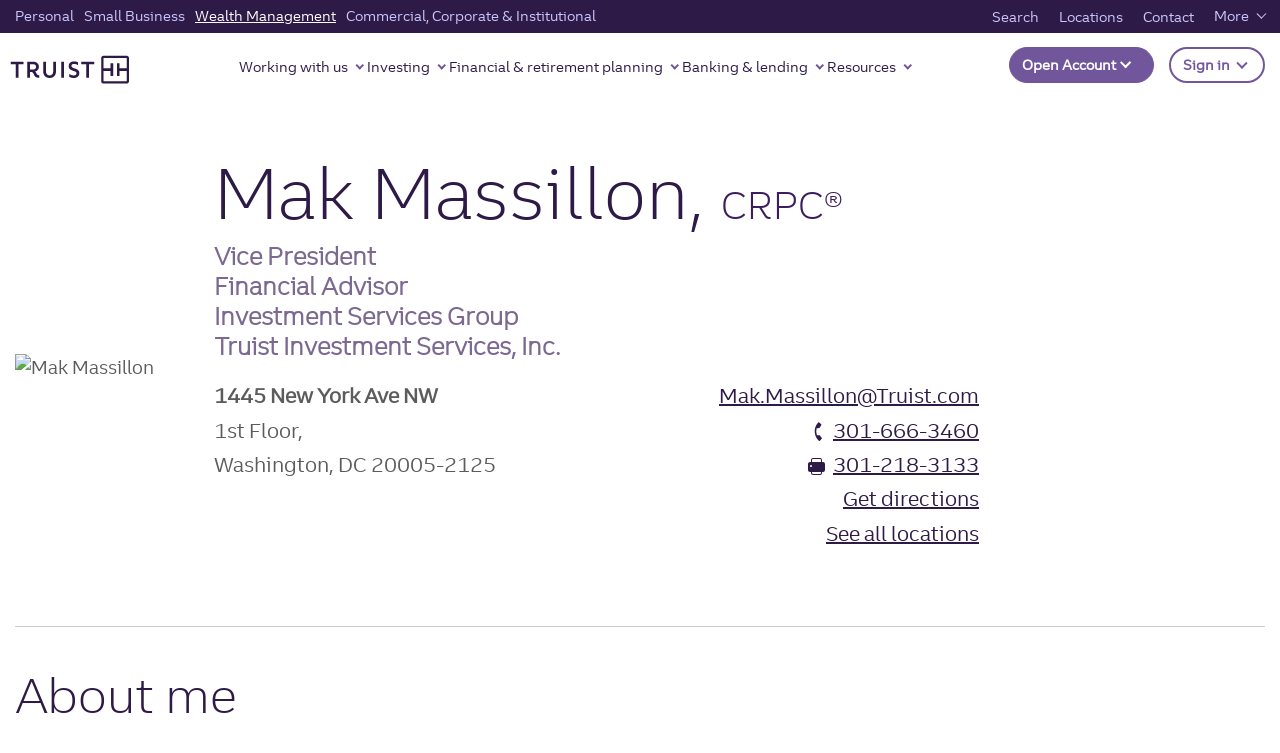

--- FILE ---
content_type: text/html;charset=utf-8
request_url: https://www.truist.com/finder/wealth/mak-massillon-financial-advisor-washington-dc-20005
body_size: 29155
content:

<!DOCTYPE HTML>
<html lang="en">
    <head>

	
		<meta charset="UTF-8"/>
		
		
		<title>Financial Advisor Mak Massillon in Washington, DC 20005 | Truist Bank</title>

		
	    
	    
	    
	    <meta name="description" content="Contact Mak Massillon, Financial Advisor in Washington, DC 20005 with Truist Bank. Learn more."/>
	    <meta name="template" content="wealth-advisor-individual-template"/>
		<meta name="viewport" content="width=device-width, initial-scale=1"/>
		
		
	    
		
		<meta property="og:title" content="Financial Advisor Mak Massillon in Washington, DC 20005 | Truist Bank"/>
		<meta property="og:description" content="Contact Mak Massillon, Financial Advisor in Washington, DC 20005 with Truist Bank. Learn more."/>
		
		<meta property="og:image" content="https://www.truist.com/content/dam/profiles/rep/M/Massillon.Mak.jpg"/>
		
		<meta property="og:image:alt" content="Mak Massillon"/>
		<meta property="og:image:width" content="1200"/>
		<meta property="og:image:height" content="627"/>
		<meta property="og:url" content="https://www.truist.com/finder/wealth/mak-massillon-financial-advisor-washington-dc-20005"/>
		<meta property="og:site_name" content="Truist"/>
		<meta property="fb:app_id" content="fb"/>
		
			
		
		<meta property="icon"/>
		
		<meta property="eyebrow" content="M"/>
		<meta property="line-of-business"/>
		<meta property="category"/>
		<meta property="product"/>
	
		
			
			
			<meta name="twitter:card" content="player"/>
			<meta name="twitter:title" content="Financial Advisor Mak Massillon in Washington, DC 20005 | Truist Bank"/>
			<meta name="twitter:description" content="Contact Mak Massillon, Financial Advisor in Washington, DC 20005 with Truist Bank. Learn more."/>
			<meta name="twitter:url" content="https://www.truist.com/finder/wealth/mak-massillon-financial-advisor-washington-dc-20005"/>
			<meta name="twitter:image:src" content="https://www.truist.com/content/dam/profiles/rep/M/Massillon.Mak.jpg"/>
			<meta name="twitter:image:alt" content="Mak Massillon"/>
			<meta name="twitter:site"/>
		
		
		
		


	
	<meta property="profiletype" content="wealth profile"/>

	<meta property="og:type" content="profile"/>
	<meta name="profile:first_name" content="Mak"/>
    <meta name="profile:last_name" content="Massillon"/>

	
    

    <meta name="profile:designation" content="Financial Advisor"/>
    <meta name="profile:emailaddress" content="Mak.Massillon@Truist.com"/>
    <meta name="profile:city" content="washington"/>
    <meta name="profile:state" content="dc"/>
    <meta name="profile:zip" content="20005"/>
    <meta name="profile:background" content="&amp;lt;div&amp;gt;Mak Massillon is a Financial Advisor with Truist Investment Services, Inc., advising on the development and implementation of investment strategies to help clients meet their immediate and future financial goals.&amp;lt;/div&amp;gt;&amp;lt;div&amp;gt;&amp;lt;br&amp;gt;&amp;lt;/div&amp;gt;&amp;lt;div&amp;gt;Mak follows a disciplined process of assessing a client&amp;#39;s financial situation, forming and executing an appropriate investment plan, and performing ongoing portfolio maintenance to obtain measurable results. He also consults on risk management, retirement planning, and other critical financial strategies.&amp;lt;/div&amp;gt;&amp;lt;div&amp;gt;&amp;lt;br&amp;gt;&amp;lt;/div&amp;gt;&amp;lt;div&amp;gt;Investment Adviser Representative, Truist Advisory Services, Inc.&amp;lt;br&amp;gt;&amp;lt;/div&amp;gt;"/>
    



	
    


	
		<script defer="defer" type="text/javascript" src="https://rum.hlx.page/.rum/@adobe/helix-rum-js@%5E2/dist/micro.js" data-routing="p00000-e000000"></script>
<script type="application/ld+json">
			{"@context":"https://schema.org","@type":"BankOrCreditUnion","@id":"https://www.truist.com/finder/wealth/mak-massillon-financial-advisor-washington-dc-20005","name":"Truist Bank","address":"1445 New York Ave NW","addresslocality":"Washington","addressregion":"DC","postalcode":"20005-2125","latitude":"38.89935","longitude":"-77.033001","telephone":"301-666-3460","fax":"301-218-3133","hours":{"timeZone":{"inlineRadioOptions":"ET"},"monday":{"mOpenHours":"9AM","mCloseHours":"5PM"},"tuesday":{"tuOpenHours":"9AM","tuCloseHours":"5PM"},"wednesday":{"wOpenHours":"9AM","wCloseHours":"5PM"},"thursday":{"thOpenHours":"9AM","thCloseHours":"5PM"},"friday":{"fOpenHours":"9AM","fCloseHours":"5PM"},"saturday":{"saOpenHours":"","saCloseHours":""},"sunday":{"suOpenHours":"","suCloseHours":""}},"image":["https://www.truist.com/content/dam/profiles/rep/M/Massillon.Mak.jpg"]}
		</script>
	
	
	
	
	



	
	
		<!-- For cannonical tag url -->
		
	    <link rel="canonical" href="https://www.truist.com/finder/wealth/mak-massillon-financial-advisor-washington-dc-20005"/>
		
		


	
	<link rel="preconnect" href="https://cdn.cookielaw.org"/>
	<link rel="preconnect" href="https://assets.adobedtm.com"/>
	
	<!-- Live Chat Configuration script -->
	<script type="text/javascript" src="https://dias.bank.truist.com/ui/scripts/truist_common2.js?single"></script>
	
		<!--For Cookie Settings Header JS -->
		<!-- OneTrust Cookies Consent Notice start for truist.com -->
<script src="https://cdn.cookielaw.org/consent/a36cbfdc-000f-45ef-92ae-779176195d77/otSDKStub.js" type="text/javascript" charset="UTF-8" data-domain-script="a36cbfdc-000f-45ef-92ae-779176195d77"></script>
<script type="text/javascript">
function OptanonWrapper() { }
</script>
<!-- OneTrust Cookies Consent Notice end for truist.com -->
    	
	


	<!--For Data Layer -->
	<script type="text/javascript">
    window.glbPageData = window.glbPageData || [];
    glbPageData.ptLOB= "";
    glbPageData.ptProductService= "";
    glbPageData.ptPageGroup= "";
    glbPageData.ptPageContentType= "";
    glbPageData.ptPageTopic= "";
    glbPageData.prodView= "";
</script>

	<!-- For prefetch  -->
	<!-- prefetch fonts-->
<link rel="prefetch" href="/etc.clientlibs/stcom-aem-globalcomponents/clientlibs/clientlib-site/resources/fonts/icomoon.ttf" as="font/woff2" crossorigin="anonymous"/>
<link rel="prefetch" href="/etc.clientlibs/stcom-aem-globalcomponents/clientlibs/clientlib-site/resources/fonts/icomoon.woff" as="font/woff2" crossorigin="anonymous"/>
<link rel="prefetch" href="/etc.clientlibs/stcom-aem-globalcomponents/clientlibs/clientlib-site/resources/fonts/truist-icons.eot" as="font/woff2" crossorigin="anonymous"/>
<link rel="prefetch" href="/etc.clientlibs/stcom-aem-globalcomponents/clientlibs/clientlib-site/resources/fonts/truist-icons.svg" as="font/woff2" crossorigin="anonymous"/>
<link rel="prefetch" href="/etc.clientlibs/stcom-aem-globalcomponents/clientlibs/clientlib-site/resources/fonts/truist-icons.ttf" as="font/woff2" crossorigin="anonymous"/>


<link rel="stylesheet" href="https://fonts.googleapis.com/css2?family=Source+Sans+3:ital,wght@1,400;1,600"/>

<style>
   .fdic-font {
     font-family: "Source Sans 3";
   }

   @font-face {
  font-family: 'Truist Trio';
  src:
    url('/etc.clientlibs/stcom-aem-globalcomponents/clientlibs/clientlib-site/resources/fonts/truist-trio/TruistTrio_W_Rg.woff2') format('woff2'),
    url('/etc.clientlibs/stcom-aem-globalcomponents/clientlibs/clientlib-site/resources/fonts/truist-trio/TruistTrio_W_Rg.woff') format('woff'),
    url('/etc.clientlibs/stcom-aem-globalcomponents/clientlibs/clientlib-site/resources/fonts/truist-trio/TruistTrio_Rg.ttf') format('truetype');
  font-style: normal;
  font-weight: normal;
  font-stretch: normal;
}

@font-face {
  font-family: 'Truist Trio Light';
  src:
    url('/etc.clientlibs/stcom-aem-globalcomponents/clientlibs/clientlib-site/resources/fonts/truist-trio/TruistTrio_W_Lt.woff2') format('woff2'),
    url('/etc.clientlibs/stcom-aem-globalcomponents/clientlibs/clientlib-site/resources/fonts/truist-trio/TruistTrio_W_Lt.woff') format('woff'),
    url('/etc.clientlibs/stcom-aem-globalcomponents/clientlibs/clientlib-site/resources/fonts/truist-trio/TruistTrio_Lt.ttf') format('truetype');
  font-style: normal;
  font-weight: normal;
  font-stretch: normal;
}

@font-face {
  font-family: 'Truist Trio Bold';
  src:
    url('/etc.clientlibs/stcom-aem-globalcomponents/clientlibs/clientlib-site/resources/fonts/truist-trio/TruistTrio_W_Bd.woff2') format('woff2'),
    url('/etc.clientlibs/stcom-aem-globalcomponents/clientlibs/clientlib-site/resources/fonts/truist-trio/TruistTrio_W_Bd.woff') format('woff'),
    url('/etc.clientlibs/stcom-aem-globalcomponents/clientlibs/clientlib-site/resources/fonts/truist-trio/TruistTrio_Bd.ttf') format('truetype');
  font-style: normal;
  font-weight: normal;
  font-stretch: normal;
}

@font-face {
  font-family: 'Truist Trio XBold';
  src:
    url('/etc.clientlibs/stcom-aem-globalcomponents/clientlibs/clientlib-site/resources/fonts/truist-trio/TruistTrio_W_XBd.woff2') format('woff2'),
    url('/etc.clientlibs/stcom-aem-globalcomponents/clientlibs/clientlib-site/resources/fonts/truist-trio/TruistTrio_W_XBd.woff') format('woff'),
    url('/etc.clientlibs/stcom-aem-globalcomponents/clientlibs/clientlib-site/resources/fonts/truist-trio/TruistTrio_XBd.ttf') format('truetype');
  font-style: normal;
  font-weight: normal;
  font-stretch: normal;
}
 </style>

	<!-- mandatory script starts -->
<Script>
(function marTech(parentScope, marTechInterface) {
	'use strict';
	var version = '1.3.0';
	parentScope[marTechInterface] = {};
	// find or listen for tag manager ASAP
	var tagManager = {};
	var buses = {
		launch: {
			isPresent: !!window._satellite && !!window._satellite.company,
			trigger: function (ruleName, eventDetail) {
				window._satellite.track(ruleName, eventDetail);
			},
			get: function (varName) {
				return window._satellite.getVar(varName);
			}
		},
		ensighten: {
			isPresent: !!window.Bootstrapper,
			trigger: function (ruleName, eventDetail) {
				window.Bootstrapper.ensEvent.trigger(ruleName, eventDetail);
			},
			get: function (varName) {
				return window.Bootstrapper.getVariable(varName);
			}
		}
	};
	var dispatchMarTechInit = function(){
		tagManager.trigger('marTechInit', parentScope[marTechInterface]);
	};
	var init = function () {
		for (var bus in buses) {
			if (buses.hasOwnProperty(bus) && buses[bus].isPresent) {
				tagManager = buses[bus];
				break;
			}
		}
		if (tagManager.isPresent) {
			dispatchMarTechInit();
		} else {
			var tagManagerInit = function (tagManagerName, tagManagerInitEvent) {
				tagManager = buses[tagManagerName];
				trackQueue();
				dispatchMarTechInit();
			}
			window.addEventListener('BootstrapInitialized', function () {
				tagManagerInit('ensighten');
			});
			window.addEventListener('AdobeLaunchInitialized', function () {
				tagManagerInit('launch');
			});
		}
	};
	// Define everything locally, then expose refrencially
	var marTechData = {}; // centralized data for Analytics, Target, and others
	var marTechCalls = []; // array of previous calls
	var setVar = function (name, value) {
		if (typeof name === 'string' && name) {
			marTechData[name] = value;
			var trackable = false;
			switch (typeof value) {
				case 'string':
				case 'number':
					trackable = true;
			}
		}
	};
	var getVar = function (name,fromTagManager) {
		if (typeof name === 'string' && name) {
			if (fromTagManager && tagManager.get) {
				return tagManager.get(name);
			}
			return marTechData[name];
		}
	};
	var getDataElement = function (name) {
		getVar(name,true);
	};
	var clearVar = function (name) {
		if (typeof name === 'string' && name && typeof marTechData[name] !== 'undefined') {
			delete marTechData[name];
		}
	};
	var setVars = function () {
		// Accepts a flat name-value paired object or a csv of name1,value1,name2,value2,etc.
		var i = 0,
			l = 0;
		if (typeof arguments[0] === 'object') {
			var names = Object.keys(arguments[0]);
			l = names.length;
			for (i; i < l; i++) {
				setVar(names[i], arguments[0][names[i]]);
			}
		} else if (typeof arguments[0] === 'string') {
			l = arguments.length;
			for (i; i < l; i += 2) {
				setVar(arguments[i], arguments[i + 1]);
			}
		}
	};
	var getVars = function () {
		// Returns requested values based on a list of names
		var i = 0,
			l = arguments.length,
			values = [];
		for (i; i < l; i++) {
			if (typeof arguments[i] === 'string') {
				values.push(getVar(arguments[i]));
			}
		}
		return values;
	};
	var clearVars = function () {
		// Deletes values based on a list of names
		var i = 0,
			l = arguments.length;
		for (i; i < l; i++) {
			if (typeof arguments[i] === 'string') {
				clearVar(arguments[i]);
			}
		}
	};
	var getAllVars = function () {
		//IE cannot do this without polyfill
		if(Object.assign){
			var marTechDataCache = Object.assign({}, marTechData);
			return marTechDataCache;
		}
	};
	var clearAllVars = function () {
		marTechData = {};
	};
	var tagManagerCall = function (callType, options) {
		if (!callType) {
			return;
		}
		options = options || {};
		if (options.cData) {
			setVars(options.cData);
		}
		options.marTechData = getAllVars();
		options.actionElement = options.actionElement || true;
		var called = false;
		if (tagManager.trigger) {
			tagManager.trigger(callType, options);
			called = true;
		}
		if (options.callback && options.timeout && !called){
			options.callTimeout = setTimeout(options.callback, options.timeout);
		}
		//make sure to store the data with a proper name
		marTechCalls.push({
			'callType': callType,
			'called': called,
			'options': options
		});
		if (!options.keepVars) {
			clearAllVars();
		} // This logic is concerning for sendEvent()
		return options.marTechData;
	};
	var sendEvent = function (type, options) {
		tagManagerCall(type, options);
	};
	var trackState = function (cData) {
		tagManagerCall('trackState', {
			'cData': cData
		});
	};
	var trackAction = function (cData, actionElement) {
		tagManagerCall('trackAction', {
			'cData': cData,
			'actionElement': actionElement
		});
	};
	var getOffers = function (cData, callback, timeout) {
		if (typeof cData === 'undefined') {
			//Look for offers cache to return.
			return getVar('offers');
		} else if (typeof callback !== 'function') {
			console.log('cannot call getOffers without a callback');
			return;
		} else {
			tagManagerCall('getOffers', {
				'cData': cData,
				'callback': callback,
				'keepVars': true,
				'timeout': timeout || 500
			});
		}
	};
	var offerRendered = function (cData, offerMetadata) {
		tagManagerCall('offerRendered', {
			'cData': cData,
			'offerMetadata': offerMetadata
		});
	};
	var offerFailed = function (cData, offerMetadata) {
		tagManagerCall('offerFailed', {
			'cData': cData,
			'offerMetadata': offerMetadata
		});
	};
	var offerInteraction = function (cData, offerMetadata, actionElement) {
		tagManagerCall('offerInteraction', {
			'cData': cData,
			'offerMetadata': offerMetadata,
			'actionElement': actionElement
		});
	};
	var trackQueue = function () {
		// Tracks all pending tracking calls at 200ms intervals to ensure proper processing
		marTechCalls.forEach(function (call, index) {
			if (!call.called) {
				if(call.options && call.options.callTimeout){
					clearTimeout(call.options.callTimeout);
				}
				setTimeout((function (index) {
					return function () {
						//console.log('trackQueue for call',index,call);
						tagManagerCall(call.callType, call.options);
						marTechCalls[index].called = true;
					};
				}(index)), (200 * index));
			}
		});
	};
	parentScope[marTechInterface].getDataElement = getDataElement;
	parentScope[marTechInterface].setVar = setVar;
	parentScope[marTechInterface].getVar = getVar;
	parentScope[marTechInterface].clearVar = clearVar;
	parentScope[marTechInterface].setVars = setVars;
	parentScope[marTechInterface].getVars = getVars;
	parentScope[marTechInterface].getOffers = getOffers;
	parentScope[marTechInterface].offerRendered = offerRendered;
	parentScope[marTechInterface].offerFailed = offerFailed;
	parentScope[marTechInterface].offerInteraction = offerInteraction;
	parentScope[marTechInterface].clearVars = clearVars;
	parentScope[marTechInterface].getAllVars = getAllVars;
	parentScope[marTechInterface].clearAllVars = clearAllVars;
	parentScope[marTechInterface].trackState = trackState;
	parentScope[marTechInterface].trackAction = trackAction;
	parentScope[marTechInterface].version = version;
	init();
})(window, 'marTech');
</script>
<!-- mandatory script ends -->

	
	<script type="text/javascript" src="//assets.adobedtm.com/550322ae7d69/9113c9ef16ff/launch-003a007a2c4b.min.js"></script>
    <!--<sly data-sly-include="head.socialmedia.html"></sly>-->
    






















    
<link rel="stylesheet" href="/etc.clientlibs/stcom-aem-globalcomponents/clientlibs/clientlib-base.min.c2ed9ee2f011671c6c8a35e3710ef3c6.css" type="text/css">




<!-- Author specific CSS -->

    




<!-- Site Specific CSS -->

     
         
             
    
<link rel="stylesheet" href="/etc.clientlibs/microsites/clientlibs/clientlibs-micro-site/clientlibs-truist-bank.min.0a4ca97e1bfe5039355808377cd46ecd.css" type="text/css">



         
     

<!-- Site specific CSS Asset -->

    
        <link rel="stylesheet" type="text/css" href="/content/dam/truist-bank/css/custom.css"/>
    




    
    
    

    
    
    
    

    

<!-- Login Configuration script -->

 	<!--  Motion point configuration script to be included in truist-bank application -->
 	
 	
		<script type="text/javascript" src="/content/dam/truist-bank/us/en/internal-applications/motionpoint/mp_linkcode.js"></script>
		<!-- mp_snippet_begins --> <script> setTimeout(() => {  MP.UrlLang='mp_js_current_lang'; MP.SrcUrl=decodeURIComponent('mp_js_orgin_url'); MP.oSite=decodeURIComponent('mp_js_origin_baseUrl'); MP.tSite=decodeURIComponent('mp_js_translated_baseUrl'); MP.init(); var mp_langLink = function() { 	var langlinks = document.querySelectorAll('.langLink'); 	for (var i = 0; i < langlinks.length; i++) { 		langlinks.item(i).setAttribute('href', ''); 		langlinks.item(i).onclick = function() { 			MP.init(); 			var lang = this.getAttribute('data-lang'); 			var url = this.getAttribute('data-href'); 			var tSite = MP.tSite.replace(/(https?:\/\/|\/?$)/g,''); 			url = url.replace(/(https?:\/\/|\/?$)/g,''); 			MP.switchLanguage(tSite.search(url)!=-1?MP.oSite:url, lang, true); 			return false; 		} 	} }; if(window.addEventListener){ 	window.addEventListener('load',mp_langLink,false); }else if(window.attachEvent){ 	window.attachEvent('onload',mp_langLink); }}, 5000) </script> <!-- mp_snippet_ends -->
     
    
</head>
    <body class="advisor-individual-page advisor-base-page page basicpage" id="advisor-individual-page-910bdc73dc">
        
        
        
            




            



            <div class="sun-page" data-suntrust-class="suntrust-page" id="suntrust-page">
<div class="root responsivegrid">


<div class="aem-Grid aem-Grid--12 aem-Grid--default--12 ">
    
    <div class="skipcontent aem-GridColumn--default--none aem-GridColumn aem-GridColumn--default--12 aem-GridColumn--offset--default--0">
<div class="author-skipcontent-styling" role="navigation">
	<a class="skip-main" href="#main" tabindex="0">Skip to main content</a>
</div></div>
<div class="headertag aem-GridColumn--default--none aem-GridColumn aem-GridColumn--default--12 aem-GridColumn--offset--default--0">
<header class="global-header author-headertag-styling">
	


<div class="aem-Grid aem-Grid--12 aem-Grid--default--12 ">
    
    <div class="gridlayoutcontainer responsivegrid aem-GridColumn--default--none aem-GridColumn aem-GridColumn--default--12 aem-GridColumn--offset--default--0"><!-- Initialize -->

    
    
    

    
    <div id="header-grid-advisor" class="header-grid-advisor-orientation-change author-orientation-change    ">
        


<div class="aem-Grid aem-Grid--12 aem-Grid--default--12 ">
    
    <div class="experiencefragment aem-GridColumn--default--none aem-GridColumn aem-GridColumn--default--12 aem-GridColumn--offset--default--0">

    
    

    


<div class="aem-Grid aem-Grid--12 aem-Grid--default--12 ">
    
    <div class="segmentnavigation aem-GridColumn aem-GridColumn--default--12">
   


<nav id="segment-navigation-352624827" class="global-nav navbar navbar-expand-lg navbar-light " aria-label="main" data-wa-component="global_nav">

   <!-- Mobile Logo -->
   <a class="navbar-brand mobile-logo" href="/wealth" data-wa-track-clk="1" data-wa-linkname="truist_logo" data-wa-linktype="navigation" data-wa-linkurl="/wealth">
      <img alt="" src="//static.truist.com/content/dam/global-images/truist-logo-purple.svg"/>
      <span class="sr-only">Truist homepage</span>
   </a>
   <!-- End Mobile Logo -->


   <!-- Mobile Open account and sign in -->
   
   
      
      <div id="open-act-mobile" class="navbar-nav ml-auto open-act-group opn-actfixed-bottom"> 
            
               
               
   



   <button type="button" class="btn-global-nav btn dropdown-toggle -opn-button" id="global-nav-open-account-198896432" data-toggle="dropdown" aria-haspopup="true" aria-expanded="false" data-wa-component="Open Account" data-wa-track-clk="1" data-wa-linkname="Open Account" data-wa-linktype="interaction">
      Open Account
	   <!-- SR-ONLY DIALOG FIELD --> 
	   
	  <!-- SR-ONLY DIALOG FIELD -->
	  </button>
    <ul class="dropdown-menu -opn-ul" aria-labelledby="global-nav-open-account-198896432" data-wa-component="Open Account">
       
                <li>
                   <a class="dropdown-item open-act-item" data-wa-track-clk="1" data-wa-linkname="Featured accounts" data-wa-linktype="navigation" data-wa-linkurl="/open-account" href="/open-account" target="_self">
                      Featured accounts
                   </a>
                </li>
       
                <li>
                   <a class="dropdown-item open-act-item" data-wa-track-clk="1" data-wa-linkname="Banking accounts" data-wa-linktype="navigation" data-wa-linkurl="/open-account/banking-accounts" href="/open-account/banking-accounts" target="_self">
                      Banking accounts
                   </a>
                </li>
       
                <li>
                   <a class="dropdown-item open-act-item" data-wa-track-clk="1" data-wa-linkname="Savings accounts" data-wa-linktype="navigation" data-wa-linkurl="/open-account/savings-accounts" href="/open-account/savings-accounts" target="_self">
                      Savings accounts
                   </a>
                </li>
       
                <li>
                   <a class="dropdown-item open-act-item" data-wa-track-clk="1" data-wa-linkname="Credit cards" data-wa-linktype="navigation" data-wa-linkurl="/open-account/credit-cards" href="/open-account/credit-cards" target="_self">
                      Credit cards
                   </a>
                </li>
       
                <li>
                   <a class="dropdown-item open-act-item" data-wa-track-clk="1" data-wa-linkname="Loans" data-wa-linktype="navigation" data-wa-linkurl="/open-account/loans" href="/open-account/loans" target="_self">
                      Loans
                   </a>
                </li>
       
                <li>
                   <a class="dropdown-item open-act-item" data-wa-track-clk="1" data-wa-linkname="Mortgages" data-wa-linktype="navigation" data-wa-linkurl="/open-account/mortgage" href="/open-account/mortgage" target="_self">
                      Mortgages
                   </a>
                </li>
       
                <li>
                   <a class="dropdown-item open-act-item" data-wa-track-clk="1" data-wa-linkname="Small Business" data-wa-linktype="navigation" data-wa-linkurl="/open-account/small-business" href="/open-account/small-business" target="_self">
                      Small Business
                   </a>
                </li>
       
                <li>
                   <a class="dropdown-item open-act-item" data-wa-track-clk="1" data-wa-linkname="Investments" data-wa-linktype="navigation" data-wa-linkurl="/open-account/investments" href="/open-account/investments" target="_self">
                      Investments
                   </a>
                </li>
       
                <li>
                   <a class="dropdown-item open-act-item" data-wa-track-clk="1" data-wa-linkname="Wealth" data-wa-linktype="navigation" data-wa-linkurl="/open-account/wealth" href="/open-account/wealth" target="_self">
                      Wealth
                   </a>
                </li>
                   
    </ul>
 






            
      </div>
    
   


 
   <div class="navbar-nav ml-auto open-act-group mobile-user-account">
      <button type="button" class="btn-global-nav btn dropdown-toggle signIn-btn" data-wa-track-clk="1" data-wa-linkname="Sign in" data-wa-linktype="interaction" data-toggle="dropdown" aria-haspopup="true" aria-expanded="false" id="signOnCompMobile">
      Sign in
      <span class="sr-only">to Truist online banking and other accounts.</span>
      </button>
      <div class="dropdown-menu truist-signin-overlay" aria-labelledby="signOnCompMobile">
         <div class="row signin-mobile-header">        
            <div class="col">
               
               
            </div>
            <div class="col text-right">
               <button type="button" class="close truist-signon-close-button" aria-label="Close">
                  <span aria-hidden="true" class="signon-close-icon"></span>
               </button>
            </div>           
        </div>
        <div class="login-component sign-in-dropdown">
         
            
            
	
  <section aria-label="test">
  
    <div class="loading-container-login" aria-live="polite">
        <div class="loading-animation">
            <span class="loading">Loading</span>
              <div class="dot"></div>
              <div class="dot"></div>
              <div class="dot"></div>
        </div>
      </div>
      <div id="maintenancemodeendpointurl" class="maintenancemodeendpointurl" data-wa-component="login-component" data-maintfrequency="5" data-component-helper="globalLoginTwo">
  
        <div class="maintenance-mode hide" role="alert" data-maintmsg="Truist digital banking is temporarily down for scheduled maintenance. Not to worry, we will have things back up and running in no time. Check back soon. And thanks for your patience.">
          <svg xmlns="http://www.w3.org/2000/svg" width="43" height="43" viewBox="0 0 43 43"><g id="Alert-High" transform="translate(0.5 0.5)">
            <rect data-name="33x33px Null Bounding Box" width="33" height="33" transform="translate(0 0)" fill="none"/>
            <path data-name="Union 32" d="M649-1706a21.024,21.024,0,0,1,21-21,21.025,21.025,0,0,1,21,21,21.025,21.025,0,0,1-21,21A21.025,21.025,0,0,1,649-1706Zm2.625,0A18.4,18.4,0,0,0,670-1687.625,18.4,18.4,0,0,0,688.375-1706,18.4,18.4,0,0,0,670-1724.375,18.4,18.4,0,0,0,651.625-1706ZM668-1696a2,2,0,0,1,2-2,2,2,0,0,1,2,2,2,2,0,0,1-2,2A2,2,0,0,1,668-1696Zm0-6.6v-12.8a1.833,1.833,0,0,1,2-1.6,1.833,1.833,0,0,1,2,1.6v12.8a1.833,1.833,0,0,1-2,1.6A1.833,1.833,0,0,1,668-1702.6Z" transform="translate(-649 1727)" fill="#ffffff" stroke="rgba(0,0,0,0)" stroke-miterlimit="10" stroke-width="1"/></g>
          </svg>
          <p class="msgHeading"></p>
          <p class="message"></p>
        </div>

          <!--form begin-->
        <form action="https://dias.bank.truist.com/dias/authenticate" enctype="application/x-www-form-urlencoded" method="post" class="sign-in-form name-loginclass hide" id="sign-in-form-Login-1315800172" novalidate="" target="_self">
          <script> loginPubKeyStr = "-----BEGIN CERTIFICATE-----\[base64]/CQiiB9oxoKlVFKgCkxuBrRbyX0sujkPlsIev429IhxYVzvR31edaHRRhDOb5sJuvyoQqhh1NUZOhyymuSOmyMzUiFSPeuYQ0tRvWhiTe3EUX0cwbVyBA87v2J+nRoR/Mg8j1sSH49HIJ+JrRq354xB+87UZUkwvIe9V/kZCp/e0gqfP/Kxo3AmJCvSM8XqezqudUAmLh7DRcEXwoFVijYa2/VAyRZhdUpe/SvHlwWV73B7yT5p4uvPMjG6k4wFF6n4xDx8uKP0uVWhiwLUoHbBZraplWUzW2o8leGsfm+IT/[base64]/[base64]/[base64]/tpbzNNTaQOJosAyK4T2lWTjHGl/V6ma1H97ap4Z6YbmMpzX+UgU6Q/lVRc8W1A5cfYW0uHFPWnwmZ01r7rlBmt0ib5gIAiBimxA51P+cAsEm3fafVtEGHxTfvDQp4WIx09I/RlxSMsa5rYQZAQ2G4UvtKvdjmx9osOoBxcM0REmifyj2Pwi365gsJQ//rg+cMY+af6CiBs8UOkLAUQGhJSFIiJNKHneha+bpSku7eGofRAxrHd6Mi5l55YGqfQq7/Kk9B/JMLc=\n-----END CERTIFICATE-----\n";</script>
          <div class="form-group">
            <div class="input-wrapper sign-in-bg-white">     
              <input type="text" name="nameuserId" id="iduserId" aria-required="true" class="form-control sign-in-form-input login-user-id" aria-describedby="errMsg-0-userId" autocapitalize="none" autocomplete="off" data-error-msg-id="login-username-error-msg-Login-1315800172" value="" validate="empty" required/>
              <button type="button" class="signin-clear-icon" aria-label="clear the UserID field"></button>
              <label for="iduserId">
                User ID 
              </label>
                <div class="inline-validation-message" id="errMsg-0-userId"><svg xmlns="http://www.w3.org/2000/svg" width="15" height="15" viewBox="0 0 17 17">
                  <g transform="translate(0.5 0.5)">
                    <rect width="14" height="14" transform="translate(0 0)" fill="none"/>
                    <path d="M889-1735a8.01,8.01,0,0,1,8-8,8.01,8.01,0,0,1,8,8,8.01,8.01,0,0,1-8,8A8.01,8.01,0,0,1,889-1735Zm2,0a6.006,6.006,0,0,0,6,6,6.006,6.006,0,0,0,6-6,6.006,6.006,0,0,0-6-6A6.006,6.006,0,0,0,891-1735Zm5,3a1,1,0,0,1,1-1,1,1,0,0,1,1,1,1,1,0,0,1-1,1A1,1,0,0,1,896-1732Zm0-3v-3a1,1,0,0,1,1-1,1,1,0,0,1,1,1v3a1,1,0,0,1-1,1A1,1,0,0,1,896-1735Z" transform="translate(-889 1743)" fill="#ff654d" stroke="rgba(0,0,0,0)" stroke-miterlimit="10" stroke-width="1"/>
                  </g>
                </svg> <span role="alert">Enter User ID</span>
              </div>
             </div>
          </div>
          <div class="form-group form-space-24 disp-flex">
            <div class="input-wrapper login-checkbox-container">
              <label class="form-check-label custom-control-label" for="login-save-user-id-checkbox-Login-1315800172">
                <input type="checkbox" class="form-control login-save-user-id-checkbox" id="login-save-user-id-checkbox-Login-1315800172" name="login-save-user-id-checkbox-Login-1315800172"/>
                <span class="label-span">Save user ID</span>
              </label>
            </div>
  
            
              <a href="https://dias.bank.truist.com/selfserv/forgotuserid" name="forgotUserID" id="userIDHelp" class="form-link text-right in-block-link" target="_blank" data-wa-track-clk="1" data-wa-linktype="navigation" data-wa-linkcategory="forgotuserID" data-wa-linkname="Forgot user ID?" data-wa-linkurl="https://dias.bank.truist.com/selfserv/forgotuserid">
                Forgot user ID?
                <span class="sr-only">
                  click here to reset your User ID.</span>
              </a>
            
  
          </div>
          <div class="form-group">
            <div class="input-wrapper sign-in-bg-white">       
              <input type="password" name="namepassword" id="idpassword" aria-required="true" class="form-control sign-in-form-input login-password" aria-describedby="errMsg-0-password" autocapitalize="none" autocomplete="off" value="" validate="empty"/>
              <button class="password-not-visible" type="button" aria-label="Show password"></button>
              <label for="idpassword">Password</label>
              <div class="inline-validation-message" id="errMsg-0-password"><svg xmlns="http://www.w3.org/2000/svg" width="15" height="15" viewBox="0 0 17 17">
                <g transform="translate(0.5 0.5)">
                  <rect width="14" height="14" transform="translate(0 0)" fill="none"/>
                  <path d="M889-1735a8.01,8.01,0,0,1,8-8,8.01,8.01,0,0,1,8,8,8.01,8.01,0,0,1-8,8A8.01,8.01,0,0,1,889-1735Zm2,0a6.006,6.006,0,0,0,6,6,6.006,6.006,0,0,0,6-6,6.006,6.006,0,0,0-6-6A6.006,6.006,0,0,0,891-1735Zm5,3a1,1,0,0,1,1-1,1,1,0,0,1,1,1,1,1,0,0,1-1,1A1,1,0,0,1,896-1732Zm0-3v-3a1,1,0,0,1,1-1,1,1,0,0,1,1,1v3a1,1,0,0,1-1,1A1,1,0,0,1,896-1735Z" transform="translate(-889 1743)" fill="#ff654d" stroke="rgba(0,0,0,0)" stroke-miterlimit="10" stroke-width="1"/>
                </g>
              </svg> <span role="alert">Enter Password</span>
             </div>
            </div>
          </div>
          <div class="form-group form-check truist-login-widget-form--password-forgot form-space-24">
            <div class="row">
              <div class="col-sm">
                <div>
  
                  
                    <a href="https://dias.bank.truist.com/selfserv/forgotpwd" name="resetPassword" id="loginRestPassword" class="form-text text-right" target="_blank" data-wa-track-clk="1" data-wa-linktype="navigation" data-wa-linkcategory="resetpassword" data-wa-linkname="Reset password" data-wa-linkurl="https://dias.bank.truist.com/selfserv/forgotpwd">
                      Reset password
                      <span class="sr-only">
                        click here to reset
                      </span>
                    </a>
                  
  
                </div>
              </div>
            </div>
          </div>
          <div class="row truist-login-widget-form--submit">
            <div class="col-sm">
              <button type="button" class="btn btn-truist-login" id="loginSubmit" disabled="disabled" data-wa-track-clk="1" data-wa-linktype="navigation" data-wa-linkextrainfo="save_user_id:no" data-wa-linkcategory="signinbutton" data-wa-linkname="Sign in">
                <span class="button-label">Sign in</span>
                

              </button>
              <input type="hidden" name="hiddenInputName" value="" hidden/>
            </div>
          </div>
  
          
            
              <input type="hidden" name="var_field" value="" id="var_field" hidden/>
              <input type="hidden" name="devicePrint" value="" id="devicePrint" class="js-login--devicePrint" hidden/>
              <input type="hidden" name="geoLocation" value="" id="geoLocation" class="js-login--geolocation" hidden/>
              <input type="hidden" name="userid" value="" id="userid" class="login-user-id-hidden" hidden/>
              <input type="hidden" name="userIdEncrypted" value="" id="userIdEncrypted" class="login-user-id-encrypted" hidden/>
              <input type="hidden" name="saveUserId" value="" id="saveUserId" class="login-user-id-saveUserId" hidden/>
              <input type="hidden" name="srctype" value="T" hidden/>
              <input type="hidden" name="password" id="password" value="" hidden/>
            
          
  
          
            <div class="row truist-login-widget-form--need-id form-space-32"> <p class="even-space-copy"><strong>Need a user ID?</strong><span class="sign-in-qr-copy"> <a href="https://bank.truist.com/web/enroll/personal">Set up online banking</a></span></p>
</div>
          
            <div class="row truist-login-widget-form--need-id "> <p><a style="margin-left: 0;" href="/fraud-and-security/protect-yourself">Online security measures</a></p>
</div>
          
  
  
          
            
	
          <div class="row truist-login-widget-form--other-accounts">
            <div class="col-sm oa-link-container">
			  <a href="/partner-login" target="_blank" class="form-text text-left" data-wa-track-clk="1" data-wa-linktype="navigation" data-wa-linkname="Sign in to another account" data-wa-linkurl="/partner-login">
                <svg version="1.1" class="truist-global-nav-header-icon-sign-in" style="enable-background:new 0 0 65 65;" xmlns="http://www.w3.org/2000/svg" xmlns:xlink="http://www.w3.org/1999/xlink" height="22px" width="22px" x="0px" y="0px" viewBox="0 0 65 65" xml:space="preserve">
                  <!-- user id svg -->
                  <path class="st1" d="M37.9,59.5c0.2,0,0.3-0.1,0.5-0.1c0.5-0.1,1-0.2,1.5-0.4C51.8,55.6,60,44.8,60,32.5
                        C60,17.3,47.7,5,32.5,5C17.3,5,5,17.3,5,32.5C5,44.8,13.2,55.6,25.1,59c0.5,0.1,1,0.3,1.5,0.4c0.2,0,0.3,0.1,0.5,0.1
                        c0.8,0.2,1.5,0.3,2.3,0.4c0.2,0,0.4,0,0.6,0.1c0.8,0.1,1.7,0.1,2.5,0.1c0.9,0,1.7-0.1,2.5-0.1c0.2,0,0.4,0,0.6-0.1
                        C36.4,59.7,37.2,59.6,37.9,59.5z M37.8,54.8c-0.4,0.1-0.7,0.2-1.1,0.2c-0.5,0.1-1.1,0.2-1.7,0.3c-0.2,0-0.3,0-0.5,0
                        c-0.7,0.1-1.4,0.1-2.1,0.1c-0.7,0-1.4,0-2.1-0.1c-0.2,0-0.3,0-0.5,0c-0.6-0.1-1.1-0.2-1.7-0.3c-0.4-0.1-0.7-0.1-1.1-0.2l0,0
                        c-4.9-1.2-8.5-4.1-8.5-7.4c0-4.4,6.3-8,13.8-8s13.8,3.7,13.8,8C46.2,50.7,42.7,53.5,37.8,54.8L37.8,54.8z M25.6,27.9
                        c0-3.8,3.1-6.9,6.9-6.9s6.9,3.1,6.9,6.9s-3.1,6.9-6.9,6.9S25.6,31.7,25.6,27.9z M9.6,32.5c0-12.7,10.3-22.9,22.9-22.9
                        c12.7,0,22.9,10.3,22.9,22.9c0,5-1.6,9.8-4.7,13.8c-0.6-4.6-4.5-8.4-10.2-10.2c2.2-2.1,3.4-5.1,3.4-8.1c0-6.3-5.1-11.5-11.5-11.5
                        c-6.3,0-11.5,5.1-11.5,11.5c0,3.1,1.2,6,3.4,8.1c-5.7,1.9-9.6,5.7-10.2,10.2C11.2,42.3,9.6,37.5,9.6,32.5z"></path>
                </svg>
                Sign in to another account
                <!-- arrow svg -->
                <svg class="arrow" width="14" height="12" viewBox="0 0 14 12" fill="none" xmlns="http://www.w3.org/2000/svg">
                  <path d="M8.33331 1.33325L13 5.99992M13 5.99992L8.33331 10.6666M13 5.99992L0 5.99988" stroke-width="2" stroke-miterlimit="10" stroke-linejoin="round"/>
                </svg>
              </a>
            </div>
          </div>
          

          
  
          
            
          
  
        </form>
        <!--form end-->
       
      </div>
  
  
  

  </section>
  
  

           
        </div>
      </div>
	</div>
 
  



	  
    <!-- End Mobile Open account and sign in -->

    <!-- Mobile tru-burger -->
    <button class="navbar-toggler tru-burger tru-burger--grip" type="button" data-toggle="collapse" data-target="#mobileNavigation" aria-controls="mobileNavigation" aria-expanded="false" aria-label="Toggle navigation">
      <span class="tru-burger-box">
        <span class="tru-burger-inner"></span>
      </span>
    </button>
    <!-- End Mobile tru-burger -->
      <div class="navbar-mobile-container">
       <!-- Main Nav (Purple)-->
       <div class="collapse navbar-collapse navbar-top" id="mobileNavigation">
         <div class="navbar-container">
           <!-- Main Navigation (segment nav) -->
           <ul class="navbar-nav mr-auto main-nav">
            
            
               <li class="nav-item" data-pos="0">
                  <a class="nav-link" href="/" data-wa-track-clk="1" data-wa-linkname="Personal" data-wa-linktype="navigation" data-wa-linkurl="/" data-wa-component="Personal">
                                <span class="top-link-text" data-link-title="Personal">Personal</span>
                  </a>
               </li>
            
           
            
            
               <li class="nav-item" data-pos="1">
                  <a class="nav-link" href="/small-business" data-wa-track-clk="1" data-wa-linkname="Small Business" data-wa-linktype="navigation" data-wa-linkurl="/small-business" data-wa-component="Small Business">
                                <span class="top-link-text" data-link-title="Small Business">Small Business</span>
                  </a>
               </li>
            
           
            
             <li class="nav-item active mobile-drop" data-pos="2">
            <a class="nav-link main-nav-toggle" href="/wealth" data-wa-track-clk="1" data-wa-linkname="Wealth Management" data-wa-linktype="navigation" data-wa-linkurl="/wealth" data-wa-component="Wealth Management">
                 <span class="top-link-text" data-link-title="Wealth Management">Wealth Management</span>
               </a>
               <div class="mobile-drop-menu dropdown-menu" aria-labelledby="navbarDropDownTopNav">
                  <ul class="mobile-menu-toggle"></ul>
               </div>
             </li>
            
            
           
            
            
               <li class="nav-item" data-pos="3">
                  <a class="nav-link" href="/commercial-corporate-institutional" data-wa-track-clk="1" data-wa-linkname="Commercial, Corporate &amp; Institutional" data-wa-linktype="navigation" data-wa-linkurl="/commercial-corporate-institutional" data-wa-component="Commercial, Corporate &amp; Institutional">
                                <span class="top-link-text" data-link-title="Commercial, Corporate &amp; Institutional">Commercial, Corporate &amp; Institutional</span>
                  </a>
               </li>
            
           </ul>
             
           <!-- Desktop Search and utilities -->
           <ul class="navbar-nav ml-auto utility-nav">
            
               
                  <li class="nav-item nav-util-links">
                     <a class="nav-link" href="/search" target="_self" data-wa-track-clk="1" data-wa-linktype="navigation" data-wa-linkurl="/search"> 
                     <span class="top-link-text" data-link-title="Search">Search</span>
					 
                     </a>
                  </li>
                 
               
                 

                 
            
               
                  <li class="nav-item nav-util-links">
                     <a class="nav-link" href="/locations" target="_self" data-wa-track-clk="1" data-wa-linktype="navigation" data-wa-linkurl="/locations"> 
                     <span class="top-link-text" data-link-title="Locations">Locations</span>
					 
                     </a>
                  </li>
                 
               
                 

                 
            
               
                  <li class="nav-item nav-util-links">
                     <a class="nav-link" href="/contact" target="_self" data-wa-track-clk="1" data-wa-linktype="navigation" data-wa-linkurl="/contact"> 
                     <span class="top-link-text" data-link-title="Contact">Contact</span>
					 
                     </a>
                  </li>
                 
               
                 

                 
            
                 
               
                 

               
                  <li class="nav-item nav-util-links more dropdown" data-wa-component="More">
                     <a class="nav-link dropdown-toggle" href="#" role="button" id="utilMoreDropDown" data-toggle="dropdown" aria-haspopup="true" aria-expanded="false" data-wa-track-clk="1" data-wa-linkname="More" data-wa-linktype="interaction">
 
                        <span class="top-link-text" data-link-title="More">More</span>
                        
                     </a>
                     <div class="dropdown-menu" aria-labelledby="utilMoreDropDown">
                        
                           <a class="dropdown-item" href="/who-we-are/about-truist" target="_self" data-wa-track-clk="1" data-wa-linkname="About Truist" data-wa-linktype="navigation" data-wa-linkurl="/who-we-are/about-truist"><span>About Truist</span></a>
                        
                           <a class="dropdown-item" href="/unstoppable" target="_self" data-wa-track-clk="1" data-wa-linkname="Knowledge and Care" data-wa-linktype="navigation" data-wa-linkurl="/unstoppable"><span>Knowledge and Care</span></a>
                        
                           <a class="dropdown-item" href="/fraud-and-security" target="_self" data-wa-track-clk="1" data-wa-linkname="Fraud and security" data-wa-linktype="navigation" data-wa-linkurl="/fraud-and-security"><span>Fraud and security</span></a>
                        
                           <a class="dropdown-item" href="/payment-relief/personal-loans" target="_self" data-wa-track-clk="1" data-wa-linkname="Payment relief" data-wa-linktype="navigation" data-wa-linkurl="/payment-relief/personal-loans"><span>Payment relief</span></a>
                        
                           <a class="dropdown-item" href="https://careers.truist.com/" target="_blank" data-wa-track-clk="1" data-wa-linkname="Careers" data-wa-linktype="navigation" data-wa-linkurl="https://careers.truist.com/"><span>Careers</span></a>
                        
                           <a class="dropdown-item" href="/privacy" target="_self" data-wa-track-clk="1" data-wa-linkname="Privacy" data-wa-linktype="navigation" data-wa-linkurl="/privacy"><span>Privacy</span></a>
                        
                           <a class="dropdown-item" href="/terms-and-conditions" target="_self" data-wa-track-clk="1" data-wa-linkname="Legal" data-wa-linktype="navigation" data-wa-linkurl="/terms-and-conditions"><span>Legal</span></a>
                        
                        
                     </div>
                  </li>
                 
            
           </ul>
           <!-- End Desktop Search and utilities -->
            </div>
       </div>
                
       <!-- End Main Nav (Purple)-->
       
      <!-- Secondary Nav -->
      <div class="collapse navbar-collapse navbar-bottom">
      <div class="navbar-container">

         <!-- Desktop Logo -->
         <a class="navbar-brand d-logo" href="/wealth" data-wa-track-clk="1" data-wa-linkname="truist_logo" data-wa-linktype="navigation" data-wa-linkurl="/wealth">
         <img alt="" src="//static.truist.com/content/dam/global-images/truist-logo-purple.svg"/>
         <span class="sr-only">Truist homepage</span>
         </a>
         <!-- End Desktop Logo -->

         <!-- Secondary Navigation List-->
         
            
         
            
         
            
               
	              <div class="naked-xfpage-v2 xfpage page basicpage">

    


<div class="aem-Grid aem-Grid--12 aem-Grid--default--12 ">
    
    <div class="headernavigation aem-GridColumn aem-GridColumn--default--12">
   


<!-- Secondary Navigation List-->
<ul id="Header-Navigation-1343953255" class="navbar-nav ml-auto secondary-nav nav-wealth">
   
   
      
         
         
   






<li class="nav-item dropdown secondary-nav-item nav-work-with-us">
   <a class="nav-link dropdown-toggle" href="#" role="button" data-toggle="dropdown" aria-haspopup="true" aria-expanded="false" id="Primary-Navigation-664507227" data-wa-track-clk="1" data-wa-linkname="Working with us" data-wa-linktype="interaction">
     <span class="top-link-text" data-link-title="Working with us">Working with us</span>
   </a>
   <div class="dropdown-menu" aria-labelledby="Primary-Navigation-664507227" data-wa-component="Working with us" role="navigation" id="Primary-Navigation-664507227-Working-with-us">
     <div class="dropdown-container container-fluid thirtypercent">
       <div class="row secondary-nav-section">
         
            <div class="col-sm-auto">
               <h4 class="nested-nav-title" id="Primary-Navigation-664507227-The-Truist-difference-1">The Truist difference</h4>
               <ul aria-labelledby="Primary-Navigation-664507227-The-Truist-difference-1" id="links-1-Primary-Navigation-664507227-The-Truist-difference-1">
                  
                     
                     
   


   <li>
      <a class="dropdown-item wealth-dropdown-work-us-the-truist-difference" data-wa-track-clk="1" data-wa-linkname="Truist Wealth overview" data-wa-linktype="navigation" data-wa-linkurl="/wealth" href="/wealth" target="_self" data-link-title="Truist Wealth overview">
         Truist Wealth overview
      </a>
   </li>

   <li>
      <a class="dropdown-item wealth-dropdown-work-us-the-truist-difference" data-wa-track-clk="1" data-wa-linkname="Investment Advisory Group" data-wa-linktype="navigation" data-wa-linkurl="/wealth/insights/advisory-group" href="/wealth/insights/advisory-group" target="_self" data-link-title="Investment Advisory Group">
         Investment Advisory Group
      </a>
   </li>

   <li>
      <a class="dropdown-item wealth-dropdown-work-us-the-truist-difference" data-wa-track-clk="1" data-wa-linkname="Leadership team" data-wa-linktype="navigation" data-wa-linkurl="/wealth/work-with-us/leadership" href="/wealth/work-with-us/leadership" target="_self" data-link-title="Leadership team">
         Leadership team
      </a>
   </li>

                  
               </ul>
            </div>
         
            <div class="col-sm-auto">
               <h4 class="nested-nav-title" id="Primary-Navigation-664507227-Tiered-benefits-2">Tiered benefits</h4>
               <ul aria-labelledby="Primary-Navigation-664507227-Tiered-benefits-2" id="links-2-Primary-Navigation-664507227-Tiered-benefits-2">
                  
                     
                     
   


   <li>
      <a class="dropdown-item wealth-dropdown-work-us-tiered-benefits" data-wa-track-clk="1" data-wa-linkname="$1-3M in investible assets" data-wa-linktype="navigation" data-wa-linkurl="/wealth/work-with-us/signature" href="/wealth/work-with-us/signature" target="_self" data-link-title="$1-3M in investible assets">
         $1-3M in investible assets
      </a>
   </li>

   <li>
      <a class="dropdown-item wealth-dropdown-work-us-tiered-benefits" data-wa-track-clk="1" data-wa-linkname="$3-25M in investible assets" data-wa-linktype="navigation" data-wa-linkurl="/wealth/work-with-us/reserve" href="/wealth/work-with-us/reserve" target="_self" data-link-title="$3-25M in investible assets">
         $3-25M in investible assets
      </a>
   </li>

   <li>
      <a class="dropdown-item wealth-dropdown-work-us-tiered-benefits" data-wa-track-clk="1" data-wa-linkname="$25M+ in investible assets" data-wa-linktype="navigation" data-wa-linkurl="/wealth/work-with-us/genspring" href="/wealth/work-with-us/genspring" target="_self" data-link-title="$25M+ in investible assets">
         $25M+ in investible assets
      </a>
   </li>

                  
               </ul>
            </div>
         
            <div class="col-sm-auto">
               <h4 class="nested-nav-title" id="Primary-Navigation-664507227-Specialized-advice-3">Specialized advice</h4>
               <ul aria-labelledby="Primary-Navigation-664507227-Specialized-advice-3" id="links-3-Primary-Navigation-664507227-Specialized-advice-3">
                  
                     
                     
   


   <li>
      <a class="dropdown-item nav-specialized-expertise" data-wa-track-clk="1" data-wa-linkname="Medical Specialty" data-wa-linktype="navigation" data-wa-linkurl="/wealth/work-with-us/specialized-expertise/medical" href="/wealth/work-with-us/specialized-expertise/medical" target="_self" data-link-title="Medical Specialty">
         Medical Specialty
      </a>
   </li>

   <li>
      <a class="dropdown-item nav-specialized-expertise" data-wa-track-clk="1" data-wa-linkname="Legal Specialty" data-wa-linktype="navigation" data-wa-linkurl="/wealth/work-with-us/specialized-expertise/legal" href="/wealth/work-with-us/specialized-expertise/legal" target="_self" data-link-title="Legal Specialty">
         Legal Specialty
      </a>
   </li>

   <li>
      <a class="dropdown-item nav-specialized-expertise" data-wa-track-clk="1" data-wa-linkname="Sports &amp; Entertainment" data-wa-linktype="navigation" data-wa-linkurl="/wealth/work-with-us/specialized-expertise/sports-entertainment" href="/wealth/work-with-us/specialized-expertise/sports-entertainment" target="_self" data-link-title="Sports &amp; Entertainment">
         Sports &amp; Entertainment
      </a>
   </li>

   <li>
      <a class="dropdown-item nav-specialized-expertise" data-wa-track-clk="1" data-wa-linkname="Center for Family Legacy" data-wa-linktype="navigation" data-wa-linkurl="/wealth/work-with-us/specialized-expertise/center-for-family-legacy" href="/wealth/work-with-us/specialized-expertise/center-for-family-legacy" target="_self" data-link-title="Center for Family Legacy">
         Center for Family Legacy
      </a>
   </li>

   <li>
      <a class="dropdown-item nav-specialized-expertise" data-wa-track-clk="1" data-wa-linkname="Business Transition Advisory" data-wa-linktype="navigation" data-wa-linkurl="/wealth/work-with-us/specialized-expertise/business-transition-advisory-group" href="/wealth/work-with-us/specialized-expertise/business-transition-advisory-group" target="_self" data-link-title="Business Transition Advisory">
         Business Transition Advisory
      </a>
   </li>

                  
               </ul>
            </div>
         
       </div>
      
       <div class="secondary-nav-callout d-none d-lg-block none">
         <div class="nav-callout-card d-flex">
            
            


<div class="aem-Grid aem-Grid--12 aem-Grid--default--12 ">
    
    <div class="staticcard aem-GridColumn aem-GridColumn--default--12">
    <div class="truist-staticcard truist-global-staticcard-column  truist-global-staticcard-column-grey " data-wa-component="static_component">
        
		 <!--/*---- for Badge -/*-->
        
        <div class="truist-global-staticcard-row">
            <div class="truist-global-staticcard-img-top">
                
                
                    
                
                
            </div>
        </div>
		
		<!--/*---- for image  -/*-->
        
        
		
		<!--/*---- for Eyebrow text -/*-->
        		
        <div class="truist-global-staticcard-row">
            
        </div>
		
		<!--/*---- for Title -/*-->
        			
            <div class="truist-global-staticcard-row">
                <h4 class="truist-global-staticcard-cardtitle truist-global-staticcard-content-padding">
                    More meaningful wealth discussions
                </h4>
            </div>
        
		<!--/*---- for image  -/*-->
        
        
		
		
		<!--/*---- for image  -/*-->
        
        <div class="truist-global-staticcard-row">
            <p class="truist-global-staticcard-cardcontent truist-global-staticcard-content-padding">
                <p>Our hands-on approach to listening surfaces the why behind your wealth.</p>

            </p>
        </div>
		
		<!--/*---- for Title -/*-->
        
        <div class="truist-global-staticcard-row" data-wa-component="More meaningful wealth discussions">
            <div class="truist-global-staticcard-card-cta-button truist-global-staticcard-content-padding">
                <div>


<div class="aem-Grid aem-Grid--12 aem-Grid--default--12 ">
    
    <div class="cta button aem-GridColumn aem-GridColumn--default--12">
    


            
        
        
            
        

        <div id="cta-nav-menu-dropdown-promo-wealth-work" class="author-cta-styling global-cta--link  gl-align-left  " data-wa-component="CTA">
            
            
            
			
            <a href="/resources/wealth/financial-planning/value-of-meaningful-conversations-with-wealth-advisors" target="_self" class="  cta-nav-menu-dropdown-promo-wealth-work   gl-align-left   " data-wa-track-clk="1" data-wa-linkname="Learn more" data-wa-linktype="navigation" data-wa-linkurl="/resources/wealth/financial-planning/value-of-meaningful-conversations-with-wealth-advisors" data-enable-promo-param="false">Learn more
                <span class="sr-only"> about Truist Wealth.</span>
                
            </a>
			
			<!-- Telephone link-->
			
             
        </div>

</div>

    
</div>
</div>
            </div>
        </div>
		
    </div>
</div>

    
</div>

         </div>
       </div>
     </div>
    </div>
 </li>


      
   
      
         
         
   






<li class="nav-item dropdown secondary-nav-item nav-banking-investing-and-retirement">
   <a class="nav-link dropdown-toggle" href="#" role="button" data-toggle="dropdown" aria-haspopup="true" aria-expanded="false" id="Primary-Navigation-200684006" data-wa-track-clk="1" data-wa-linkname="Investing" data-wa-linktype="interaction">
     <span class="top-link-text" data-link-title="Investing">Investing</span>
   </a>
   <div class="dropdown-menu" aria-labelledby="Primary-Navigation-200684006" data-wa-component="Investing" role="navigation" id="Primary-Navigation-200684006-Investing">
     <div class="dropdown-container container-fluid thirtypercent">
       <div class="row secondary-nav-section">
         
            <div class="col-sm-auto">
               <h4 class="nested-nav-title" id="Primary-Navigation-200684006-Investment-management-1">Investment management</h4>
               <ul aria-labelledby="Primary-Navigation-200684006-Investment-management-1" id="links-1-Primary-Navigation-200684006-Investment-management-1">
                  
                     
                     
   


   <li>
      <a class="dropdown-item wealth-dropdown-investing-and-retirement" data-wa-track-clk="1" data-wa-linkname="Investment management" data-wa-linktype="navigation" data-wa-linkurl="/wealth/solutions/investing-retirement" href="/wealth/solutions/investing-retirement" target="_self" data-link-title="Investment management">
         Investment management
      </a>
   </li>

   <li>
      <a class="dropdown-item wealth-dropdown-investing-and-retirement" data-wa-track-clk="1" data-wa-linkname="Alternative investing" data-wa-linktype="navigation" data-wa-linkurl="/wealth/solutions/investing-retirement/alternative-investments" href="/wealth/solutions/investing-retirement/alternative-investments" target="_self" data-link-title="Alternative investing">
         Alternative investing
      </a>
   </li>

                  
               </ul>
            </div>
         
       </div>
      
       <div class="secondary-nav-callout d-none d-lg-block none">
         <div class="nav-callout-card d-flex">
            
            


<div class="aem-Grid aem-Grid--12 aem-Grid--default--12 ">
    
    <div class="staticcard aem-GridColumn aem-GridColumn--default--12">
    <div class="truist-staticcard truist-global-staticcard-column  truist-global-staticcard-column-grey " data-wa-component="static_component">
        
		 <!--/*---- for Badge -/*-->
        
        <div class="truist-global-staticcard-row">
            <div class="truist-global-staticcard-img-top">
                
                
                    
                
                
            </div>
        </div>
		
		<!--/*---- for image  -/*-->
        
        
		
		<!--/*---- for Eyebrow text -/*-->
        		
        <div class="truist-global-staticcard-row">
            
        </div>
		
		<!--/*---- for Title -/*-->
        			
            <div class="truist-global-staticcard-row">
                <h4 class="truist-global-staticcard-cardtitle truist-global-staticcard-content-padding">
                    More meaningful wealth discussions
                </h4>
            </div>
        
		<!--/*---- for image  -/*-->
        
        
		
		
		<!--/*---- for image  -/*-->
        
        <div class="truist-global-staticcard-row">
            <p class="truist-global-staticcard-cardcontent truist-global-staticcard-content-padding">
                <p>Our hands-on approach to listening surfaces the why behind your wealth.</p>

            </p>
        </div>
		
		<!--/*---- for Title -/*-->
        
        <div class="truist-global-staticcard-row" data-wa-component="More meaningful wealth discussions">
            <div class="truist-global-staticcard-card-cta-button truist-global-staticcard-content-padding">
                <div>


<div class="aem-Grid aem-Grid--12 aem-Grid--default--12 ">
    
    <div class="cta button aem-GridColumn aem-GridColumn--default--12">
    


            
        
        
            
        

        <div id="cta-nav-menu-dropdown-promo-wealth-investment-and-retirement" class="author-cta-styling global-cta--link  gl-align-left  " data-wa-component="CTA">
            
            
            
			
            <a href="/resources/wealth/financial-planning/value-of-meaningful-conversations-with-wealth-advisors" target="_self" class="  cta-nav-menu-dropdown-promo-wealth-investment-and-retirement   gl-align-left   " data-wa-track-clk="1" data-wa-linkname="Learn more" data-wa-linktype="navigation" data-wa-linkurl="/resources/wealth/financial-planning/value-of-meaningful-conversations-with-wealth-advisors" data-enable-promo-param="false">Learn more
                <span class="sr-only"> about Truist Wealth.</span>
                
            </a>
			
			<!-- Telephone link-->
			
             
        </div>

</div>

    
</div>
</div>
            </div>
        </div>
		
    </div>
</div>

    
</div>

         </div>
       </div>
     </div>
    </div>
 </li>


      
   
      
         
         
   






<li class="nav-item dropdown secondary-nav-item nav-banking-solutions">
   <a class="nav-link dropdown-toggle" href="#" role="button" data-toggle="dropdown" aria-haspopup="true" aria-expanded="false" id="Primary-Navigation-603144156" data-wa-track-clk="1" data-wa-linkname="Financial &amp; retirement planning" data-wa-linktype="interaction">
     <span class="top-link-text" data-link-title="Financial &amp; retirement planning">Financial &amp; retirement planning</span>
   </a>
   <div class="dropdown-menu" aria-labelledby="Primary-Navigation-603144156" data-wa-component="Financial &amp; retirement planning" role="navigation" id="Primary-Navigation-603144156-Financial-&amp;-retirement-planning">
     <div class="dropdown-container container-fluid thirtypercent">
       <div class="row secondary-nav-section">
         
            <div class="col-sm-auto">
               <h4 class="nested-nav-title" id="Primary-Navigation-603144156-Create-a-financial-plan-1">Create a financial plan</h4>
               <ul aria-labelledby="Primary-Navigation-603144156-Create-a-financial-plan-1" id="links-1-Primary-Navigation-603144156-Create-a-financial-plan-1">
                  
                     
                     
   


   <li>
      <a class="dropdown-item wealth-dropdown-banking-solutions" data-wa-track-clk="1" data-wa-linkname="Financial planning" data-wa-linktype="navigation" data-wa-linkurl="/wealth/work-with-us/financial-planning" href="/wealth/work-with-us/financial-planning" target="_self" data-link-title="Financial planning">
         Financial planning
      </a>
   </li>

                  
               </ul>
            </div>
         
            <div class="col-sm-auto">
               <h4 class="nested-nav-title" id="Primary-Navigation-603144156-Trust-&amp;-estate-planning-2">Trust &amp; estate planning</h4>
               <ul aria-labelledby="Primary-Navigation-603144156-Trust-&amp;-estate-planning-2" id="links-2-Primary-Navigation-603144156-Trust-&amp;-estate-planning-2">
                  
                     
                     
   


   <li>
      <a class="dropdown-item wealth-dropdown-banking-solutions" data-wa-track-clk="1" data-wa-linkname="Overview" data-wa-linktype="navigation" data-wa-linkurl="/wealth/solutions/trust-estate-planning" href="/wealth/solutions/trust-estate-planning" target="_self" data-link-title="Overview">
         Overview
      </a>
   </li>

   <li>
      <a class="dropdown-item wealth-dropdown-banking-solutions" data-wa-track-clk="1" data-wa-linkname="Trusts" data-wa-linktype="navigation" data-wa-linkurl="/wealth/solutions/trust-estate-planning/trusts" href="/wealth/solutions/trust-estate-planning/trusts" target="_self" data-link-title="Trusts">
         Trusts
      </a>
   </li>

   <li>
      <a class="dropdown-item wealth-dropdown-banking-solutions" data-wa-track-clk="1" data-wa-linkname="Estate settlement" data-wa-linktype="navigation" data-wa-linkurl="/wealth/solutions/trust-estate-planning/estate-settlement" href="/wealth/solutions/trust-estate-planning/estate-settlement" target="_self" data-link-title="Estate settlement">
         Estate settlement
      </a>
   </li>

   <li>
      <a class="dropdown-item wealth-dropdown-banking-solutions" data-wa-track-clk="1" data-wa-linkname="Disability planning" data-wa-linktype="navigation" data-wa-linkurl="/wealth/solutions/trust-estate-planning/disability-planning" href="/wealth/solutions/trust-estate-planning/disability-planning" target="_self" data-link-title="Disability planning">
         Disability planning
      </a>
   </li>

   <li>
      <a class="dropdown-item wealth-dropdown-banking-solutions" data-wa-track-clk="1" data-wa-linkname="Wills" data-wa-linktype="navigation" data-wa-linkurl="/wealth/solutions/trust-estate-planning/wills" href="/wealth/solutions/trust-estate-planning/wills" target="_self" data-link-title="Wills">
         Wills
      </a>
   </li>

                  
               </ul>
            </div>
         
            <div class="col-sm-auto">
               <h4 class="nested-nav-title" id="Primary-Navigation-603144156-Asset-protection-3">Asset protection</h4>
               <ul aria-labelledby="Primary-Navigation-603144156-Asset-protection-3" id="links-3-Primary-Navigation-603144156-Asset-protection-3">
                  
                     
                     
   


   <li>
      <a class="dropdown-item wealth-dropdown-banking-solutions" data-wa-track-clk="1" data-wa-linkname="Risk management" data-wa-linktype="navigation" data-wa-linkurl="/wealth/solutions/risk-management" href="/wealth/solutions/risk-management" target="_self" data-link-title="Risk management">
         Risk management
      </a>
   </li>

                  
               </ul>
            </div>
         
       </div>
      
       <div class="secondary-nav-callout d-none d-lg-block none">
         <div class="nav-callout-card d-flex">
            
            


<div class="aem-Grid aem-Grid--12 aem-Grid--default--12 ">
    
    <div class="staticcard aem-GridColumn aem-GridColumn--default--12">
    <div class="truist-staticcard truist-global-staticcard-column  truist-global-staticcard-column-grey " data-wa-component="static_component">
        
		 <!--/*---- for Badge -/*-->
        
        <div class="truist-global-staticcard-row">
            <div class="truist-global-staticcard-img-top">
                
                
                    
                
                
            </div>
        </div>
		
		<!--/*---- for image  -/*-->
        
        
		
		<!--/*---- for Eyebrow text -/*-->
        		
        <div class="truist-global-staticcard-row">
            
        </div>
		
		<!--/*---- for Title -/*-->
        			
            <div class="truist-global-staticcard-row">
                <h4 class="truist-global-staticcard-cardtitle truist-global-staticcard-content-padding">
                    More meaningful wealth discussions
                </h4>
            </div>
        
		<!--/*---- for image  -/*-->
        
        
		
		
		<!--/*---- for image  -/*-->
        
        <div class="truist-global-staticcard-row">
            <p class="truist-global-staticcard-cardcontent truist-global-staticcard-content-padding">
                <p>Our hands-on approach to listening surfaces the why behind your wealth.</p>

            </p>
        </div>
		
		<!--/*---- for Title -/*-->
        
        <div class="truist-global-staticcard-row" data-wa-component="More meaningful wealth discussions">
            <div class="truist-global-staticcard-card-cta-button truist-global-staticcard-content-padding">
                <div>


<div class="aem-Grid aem-Grid--12 aem-Grid--default--12 ">
    
    <div class="cta button aem-GridColumn aem-GridColumn--default--12">
    


            
        
        
            
        

        <div id="cta-nav-menu-dropdown-promo-wealth-planning" class="author-cta-styling global-cta--link  gl-align-left  " data-wa-component="CTA">
            
            
            
			
            <a href="/resources/wealth/financial-planning/value-of-meaningful-conversations-with-wealth-advisors" target="_self" class="  cta-nav-menu-dropdown-promo-wealth-planning   gl-align-left   " data-wa-track-clk="1" data-wa-linkname="Learn more" data-wa-linktype="navigation" data-wa-linkurl="/resources/wealth/financial-planning/value-of-meaningful-conversations-with-wealth-advisors" data-enable-promo-param="false">Learn more
                <span class="sr-only"> about Truist Wealth.</span>
                
            </a>
			
			<!-- Telephone link-->
			
             
        </div>

</div>

    
</div>
</div>
            </div>
        </div>
		
    </div>
</div>

    
</div>

         </div>
       </div>
     </div>
    </div>
 </li>


      
   
      
         
         
   






<li class="nav-item dropdown secondary-nav-item nav-banking-solutions">
   <a class="nav-link dropdown-toggle" href="#" role="button" data-toggle="dropdown" aria-haspopup="true" aria-expanded="false" id="Primary-Navigation-1241573106" data-wa-track-clk="1" data-wa-linkname="Banking &amp; lending" data-wa-linktype="interaction">
     <span class="top-link-text" data-link-title="Banking &amp; lending">Banking &amp; lending</span>
   </a>
   <div class="dropdown-menu" aria-labelledby="Primary-Navigation-1241573106" data-wa-component="Banking &amp; lending" role="navigation" id="Primary-Navigation-1241573106-Banking-&amp;-lending">
     <div class="dropdown-container container-fluid thirtypercent">
       <div class="row secondary-nav-section">
         
            <div class="col-sm-auto">
               <h4 class="nested-nav-title" id="Primary-Navigation-1241573106-Banking-solutions-1">Banking solutions</h4>
               <ul aria-labelledby="Primary-Navigation-1241573106-Banking-solutions-1" id="links-1-Primary-Navigation-1241573106-Banking-solutions-1">
                  
                     
                     
   


   <li>
      <a class="dropdown-item wealth-dropdown-banking-solutions" data-wa-track-clk="1" data-wa-linkname="All banking solutions" data-wa-linktype="navigation" data-wa-linkurl="/wealth/solutions/banking" href="/wealth/solutions/banking" target="_self" data-link-title="All banking solutions">
         All banking solutions
      </a>
   </li>

   <li>
      <a class="dropdown-item wealth-dropdown-banking-solutions" data-wa-track-clk="1" data-wa-linkname="Checking" data-wa-linktype="navigation" data-wa-linkurl="/wealth/solutions/checking-account" href="/wealth/solutions/checking-account" target="_self" data-link-title="Checking">
         Checking
      </a>
   </li>

   <li>
      <a class="dropdown-item wealth-dropdown-banking-solutions" data-wa-track-clk="1" data-wa-linkname="Money market account" data-wa-linktype="navigation" data-wa-linkurl="/wealth/solutions/money-market-account" href="/wealth/solutions/money-market-account" target="_self" data-link-title="Money market account">
         Money market account
      </a>
   </li>

   <li>
      <a class="dropdown-item wealth-dropdown-banking-solutions" data-wa-track-clk="1" data-wa-linkname="Credit card" data-wa-linktype="navigation" data-wa-linkurl="/wealth/solutions/credit-card" href="/wealth/solutions/credit-card" target="_self" data-link-title="Credit card">
         Credit card
      </a>
   </li>

   <li>
      <a class="dropdown-item wealth-dropdown-banking-solutions" data-wa-track-clk="1" data-wa-linkname="Asset management account" data-wa-linktype="navigation" data-wa-linkurl="/wealth/solutions/asset-management-account" href="/wealth/solutions/asset-management-account" target="_self" data-link-title="Asset management account">
         Asset management account
      </a>
   </li>

   <li>
      <a class="dropdown-item wealth-dropdown-banking-solutions" data-wa-track-clk="1" data-wa-linkname="Online &amp; mobile banking" data-wa-linktype="navigation" data-wa-linkurl="/digital-banking/digital-wealth" href="/digital-banking/digital-wealth" target="_self" data-link-title="Online &amp; mobile banking">
         Online &amp; mobile banking
      </a>
   </li>

                  
               </ul>
            </div>
         
            <div class="col-sm-auto">
               <h4 class="nested-nav-title" id="Primary-Navigation-1241573106-Lending-solutions-2">Lending solutions</h4>
               <ul aria-labelledby="Primary-Navigation-1241573106-Lending-solutions-2" id="links-2-Primary-Navigation-1241573106-Lending-solutions-2">
                  
                     
                     
   


   <li>
      <a class="dropdown-item wealth-dropdown-work-us-tailored" data-wa-track-clk="1" data-wa-linkname="All lending solutions" data-wa-linktype="navigation" data-wa-linkurl="/wealth/solutions/lending" href="/wealth/solutions/lending" target="_self" data-link-title="All lending solutions">
         All lending solutions
      </a>
   </li>

   <li>
      <a class="dropdown-item wealth-dropdown-work-us-tailored" data-wa-track-clk="1" data-wa-linkname="Securities-based lending" data-wa-linktype="navigation" data-wa-linkurl="/wealth/solutions/securities-based-lending" href="/wealth/solutions/securities-based-lending" target="_self" data-link-title="Securities-based lending">
         Securities-based lending
      </a>
   </li>

   <li>
      <a class="dropdown-item wealth-dropdown-work-us-tailored" data-wa-track-clk="1" data-wa-linkname="Customized lending" data-wa-linktype="navigation" data-wa-linkurl="/wealth/solutions/customized-lending" href="/wealth/solutions/customized-lending" target="_self" data-link-title="Customized lending">
         Customized lending
      </a>
   </li>

   <li>
      <a class="dropdown-item wealth-dropdown-work-us-tailored" data-wa-track-clk="1" data-wa-linkname="Mortgages for high-net-worth individuals" data-wa-linktype="navigation" data-wa-linkurl="/wealth/solutions/mortgages-for-hnwi" href="/wealth/solutions/mortgages-for-hnwi" target="_self" data-link-title="Mortgages for high-net-worth individuals">
         Mortgages for high-net-worth individuals
      </a>
   </li>

   <li>
      <a class="dropdown-item wealth-dropdown-work-us-tailored" data-wa-track-clk="1" data-wa-linkname="Life insurance premium financing" data-wa-linktype="navigation" data-wa-linkurl="/wealth/solutions/life-insurance-premium-financing" href="/wealth/solutions/life-insurance-premium-financing" target="_self" data-link-title="Life insurance premium financing">
         Life insurance premium financing
      </a>
   </li>

                  
               </ul>
            </div>
         
       </div>
      
       <div class="secondary-nav-callout d-none d-lg-block none">
         <div class="nav-callout-card d-flex">
            
            


<div class="aem-Grid aem-Grid--12 aem-Grid--default--12 ">
    
    <div class="staticcard aem-GridColumn aem-GridColumn--default--12">
    <div class="truist-staticcard truist-global-staticcard-column  truist-global-staticcard-column-grey " data-wa-component="static_component">
        
		 <!--/*---- for Badge -/*-->
        
        <div class="truist-global-staticcard-row">
            <div class="truist-global-staticcard-img-top">
                
                
                    
                
                
            </div>
        </div>
		
		<!--/*---- for image  -/*-->
        
        
		
		<!--/*---- for Eyebrow text -/*-->
        		
        <div class="truist-global-staticcard-row">
            
        </div>
		
		<!--/*---- for Title -/*-->
        			
            <div class="truist-global-staticcard-row">
                <h4 class="truist-global-staticcard-cardtitle truist-global-staticcard-content-padding">
                    More meaningful wealth discussions
                </h4>
            </div>
        
		<!--/*---- for image  -/*-->
        
        
		
		
		<!--/*---- for image  -/*-->
        
        <div class="truist-global-staticcard-row">
            <p class="truist-global-staticcard-cardcontent truist-global-staticcard-content-padding">
                <p>Our hands-on approach to listening surfaces the why behind your wealth.</p>

            </p>
        </div>
		
		<!--/*---- for Title -/*-->
        
        <div class="truist-global-staticcard-row" data-wa-component="More meaningful wealth discussions">
            <div class="truist-global-staticcard-card-cta-button truist-global-staticcard-content-padding">
                <div>


<div class="aem-Grid aem-Grid--12 aem-Grid--default--12 ">
    
    <div class="cta button aem-GridColumn aem-GridColumn--default--12">
    


            
        
        
            
        

        <div id="cta-nav-menu-dropdown-promo-wealth-banking" class="author-cta-styling global-cta--link  gl-align-left  " data-wa-component="CTA">
            
            
            
			
            <a href="/resources/wealth/financial-planning/value-of-meaningful-conversations-with-wealth-advisors" target="_self" class="  cta-nav-menu-dropdown-promo-wealth-banking   gl-align-left   " data-wa-track-clk="1" data-wa-linkname="Learn more" data-wa-linktype="navigation" data-wa-linkurl="/resources/wealth/financial-planning/value-of-meaningful-conversations-with-wealth-advisors" data-enable-promo-param="false">Learn more
                <span class="sr-only"> about Truist Wealth.</span>
                
            </a>
			
			<!-- Telephone link-->
			
             
        </div>

</div>

    
</div>
</div>
            </div>
        </div>
		
    </div>
</div>

    
</div>

         </div>
       </div>
     </div>
    </div>
 </li>


      
   
      
         
         
   






<li class="nav-item dropdown secondary-nav-item nav-banking-solutions">
   <a class="nav-link dropdown-toggle" href="#" role="button" data-toggle="dropdown" aria-haspopup="true" aria-expanded="false" id="Primary-Navigation-14603022" data-wa-track-clk="1" data-wa-linkname="Resources" data-wa-linktype="interaction">
     <span class="top-link-text" data-link-title="Resources">Resources</span>
   </a>
   <div class="dropdown-menu" aria-labelledby="Primary-Navigation-14603022" data-wa-component="Resources" role="navigation" id="Primary-Navigation-14603022-Resources">
     <div class="dropdown-container container-fluid thirtypercent">
       <div class="row secondary-nav-section">
         
            <div class="col-sm-auto">
               <h4 class="nested-nav-title" id="Primary-Navigation-14603022-Truist-Perspectives-1">Truist Perspectives</h4>
               <ul aria-labelledby="Primary-Navigation-14603022-Truist-Perspectives-1" id="links-1-Primary-Navigation-14603022-Truist-Perspectives-1">
                  
                     
                     
   


   <li>
      <a class="dropdown-item wealth-dropdown-resources" data-wa-track-clk="1" data-wa-linkname="Overview" data-wa-linktype="navigation" data-wa-linkurl="/wealth/perspectives" href="/wealth/perspectives" target="_self" data-link-title="Overview">
         Overview
      </a>
   </li>

   <li>
      <a class="dropdown-item wealth-dropdown-resources" data-wa-track-clk="1" data-wa-linkname="Investing &amp; retirement" data-wa-linktype="navigation" data-wa-linkurl="/resources/wealth/investing-and-retirement" href="/resources/wealth/investing-and-retirement" target="_self" data-link-title="Investing &amp; retirement">
         Investing &amp; retirement
      </a>
   </li>

   <li>
      <a class="dropdown-item wealth-dropdown-resources" data-wa-track-clk="1" data-wa-linkname="Financial planning" data-wa-linktype="navigation" data-wa-linkurl="/resources/wealth/financial-planning" href="/resources/wealth/financial-planning" target="_self" data-link-title="Financial planning">
         Financial planning
      </a>
   </li>

   <li>
      <a class="dropdown-item wealth-dropdown-resources" data-wa-track-clk="1" data-wa-linkname="Center for Family Legacy" data-wa-linktype="navigation" data-wa-linkurl="/resources/wealth/center-for-family-legacy" href="/resources/wealth/center-for-family-legacy" target="_self" data-link-title="Center for Family Legacy">
         Center for Family Legacy
      </a>
   </li>

                  
               </ul>
            </div>
         
            <div class="col-sm-auto">
               <h4 class="nested-nav-title" id="Primary-Navigation-14603022-Market-news-2">Market news</h4>
               <ul aria-labelledby="Primary-Navigation-14603022-Market-news-2" id="links-2-Primary-Navigation-14603022-Market-news-2">
                  
                     
                     
   


   <li>
      <a class="dropdown-item wealth-dropdown-investing-resource" data-wa-track-clk="1" data-wa-linkname="Market &amp; economic insights" data-wa-linktype="navigation" data-wa-linkurl="/wealth/insights" href="/wealth/insights" target="_self" data-link-title="Market &amp; economic insights">
         Market &amp; economic insights
      </a>
   </li>

   <li>
      <a class="dropdown-item wealth-dropdown-investing-resource" data-wa-track-clk="1" data-wa-linkname="Quarterly webcast" data-wa-linktype="navigation" data-wa-linkurl="/wealth/insights/special-commentary/timely-economic-market-insights-webinar" href="/wealth/insights/special-commentary/timely-economic-market-insights-webinar" target="_self" data-link-title="Quarterly webcast">
         Quarterly webcast
      </a>
   </li>

                  
               </ul>
            </div>
         
            <div class="col-sm-auto">
               <h4 class="nested-nav-title" id="Primary-Navigation-14603022-Featured-3">Featured</h4>
               <ul aria-labelledby="Primary-Navigation-14603022-Featured-3" id="links-3-Primary-Navigation-14603022-Featured-3">
                  
                     
                     
   


   <li>
      <a class="dropdown-item wealth-dropdown-featured" data-wa-track-clk="1" data-wa-linkname="I&#39;ve Been Meaning to Do That Podcast" data-wa-linktype="navigation" data-wa-linkurl="/resources/wealth/financial-planning/ive-been-meaning-to-do-that-podcast" href="/resources/wealth/financial-planning/ive-been-meaning-to-do-that-podcast" target="_self" data-link-title="I&#39;ve Been Meaning to Do That Podcast">
         I&#39;ve Been Meaning to Do That Podcast
      </a>
   </li>

   <li>
      <a class="dropdown-item wealth-dropdown-featured" data-wa-track-clk="1" data-wa-linkname="Wealth transfer research" data-wa-linktype="navigation" data-wa-linkurl="/resources/wealth/center-for-family-legacy/generational-wealth-transfer-study-family-gaps" href="/resources/wealth/center-for-family-legacy/generational-wealth-transfer-study-family-gaps" target="_self" data-link-title="Wealth transfer research">
         Wealth transfer research
      </a>
   </li>

                  
               </ul>
            </div>
         
       </div>
      
       <div class="secondary-nav-callout d-none d-lg-block none">
         <div class="nav-callout-card d-flex">
            
            


<div class="aem-Grid aem-Grid--12 aem-Grid--default--12 ">
    
    <div class="staticcard aem-GridColumn aem-GridColumn--default--12">
    <div class="truist-staticcard truist-global-staticcard-column  truist-global-staticcard-column-grey " data-wa-component="static_component">
        
		 <!--/*---- for Badge -/*-->
        
        <div class="truist-global-staticcard-row">
            <div class="truist-global-staticcard-img-top">
                
                
                    
                
                
            </div>
        </div>
		
		<!--/*---- for image  -/*-->
        
        
		
		<!--/*---- for Eyebrow text -/*-->
        		
        <div class="truist-global-staticcard-row">
            
        </div>
		
		<!--/*---- for Title -/*-->
        			
            <div class="truist-global-staticcard-row">
                <h4 class="truist-global-staticcard-cardtitle truist-global-staticcard-content-padding">
                    More meaningful wealth discussions
                </h4>
            </div>
        
		<!--/*---- for image  -/*-->
        
        
		
		
		<!--/*---- for image  -/*-->
        
        <div class="truist-global-staticcard-row">
            <p class="truist-global-staticcard-cardcontent truist-global-staticcard-content-padding">
                <p>Our hands-on approach to listening surfaces the why behind your wealth.</p>

            </p>
        </div>
		
		<!--/*---- for Title -/*-->
        
        <div class="truist-global-staticcard-row" data-wa-component="More meaningful wealth discussions">
            <div class="truist-global-staticcard-card-cta-button truist-global-staticcard-content-padding">
                <div>


<div class="aem-Grid aem-Grid--12 aem-Grid--default--12 ">
    
    <div class="cta button aem-GridColumn aem-GridColumn--default--12">
    


            
        
        
            
        

        <div id="cta-nav-menu-dropdown-promo-wealth-resources" class="author-cta-styling global-cta--link  gl-align-left  " data-wa-component="CTA">
            
            
            
			
            <a href="/resources/wealth/financial-planning/value-of-meaningful-conversations-with-wealth-advisors" target="_self" class="  cta-nav-menu-dropdown-promo-wealth-resources   gl-align-left   " data-wa-track-clk="1" data-wa-linkname="Learn more" data-wa-linktype="navigation" data-wa-linkurl="/resources/wealth/financial-planning/value-of-meaningful-conversations-with-wealth-advisors" data-enable-promo-param="false">Learn more
                <span class="sr-only"> about Truist Wealth.</span>
                
            </a>
			
			<!-- Telephone link-->
			
             
        </div>

</div>

    
</div>
</div>
            </div>
        </div>
		
    </div>
</div>

    
</div>

         </div>
       </div>
     </div>
    </div>
 </li>


      
   
</ul>

 <!-- Secondary Navigation List-->
</div>

    
</div>
</div>

            
         
            
         
         
               

         <!-- End Secondary Navigation List-->

         <!-- Desktop Open account and sign in  List-->
         <ul class="navbar-nav ml-auto user-account">
            
               
                  
                  <li class="nav-item open-act-link open-act-group"> 
                        
                           
                           
   



   <button type="button" class="btn-global-nav btn dropdown-toggle -opn-button" id="global-nav-open-account-198896432" data-toggle="dropdown" aria-haspopup="true" aria-expanded="false" data-wa-component="Open Account" data-wa-track-clk="1" data-wa-linkname="Open Account" data-wa-linktype="interaction">
      Open Account
	   <!-- SR-ONLY DIALOG FIELD --> 
	   
	  <!-- SR-ONLY DIALOG FIELD -->
	  </button>
    <ul class="dropdown-menu -opn-ul" aria-labelledby="global-nav-open-account-198896432" data-wa-component="Open Account">
       
                <li>
                   <a class="dropdown-item open-act-item" data-wa-track-clk="1" data-wa-linkname="Featured accounts" data-wa-linktype="navigation" data-wa-linkurl="/open-account" href="/open-account" target="_self">
                      Featured accounts
                   </a>
                </li>
       
                <li>
                   <a class="dropdown-item open-act-item" data-wa-track-clk="1" data-wa-linkname="Banking accounts" data-wa-linktype="navigation" data-wa-linkurl="/open-account/banking-accounts" href="/open-account/banking-accounts" target="_self">
                      Banking accounts
                   </a>
                </li>
       
                <li>
                   <a class="dropdown-item open-act-item" data-wa-track-clk="1" data-wa-linkname="Savings accounts" data-wa-linktype="navigation" data-wa-linkurl="/open-account/savings-accounts" href="/open-account/savings-accounts" target="_self">
                      Savings accounts
                   </a>
                </li>
       
                <li>
                   <a class="dropdown-item open-act-item" data-wa-track-clk="1" data-wa-linkname="Credit cards" data-wa-linktype="navigation" data-wa-linkurl="/open-account/credit-cards" href="/open-account/credit-cards" target="_self">
                      Credit cards
                   </a>
                </li>
       
                <li>
                   <a class="dropdown-item open-act-item" data-wa-track-clk="1" data-wa-linkname="Loans" data-wa-linktype="navigation" data-wa-linkurl="/open-account/loans" href="/open-account/loans" target="_self">
                      Loans
                   </a>
                </li>
       
                <li>
                   <a class="dropdown-item open-act-item" data-wa-track-clk="1" data-wa-linkname="Mortgages" data-wa-linktype="navigation" data-wa-linkurl="/open-account/mortgage" href="/open-account/mortgage" target="_self">
                      Mortgages
                   </a>
                </li>
       
                <li>
                   <a class="dropdown-item open-act-item" data-wa-track-clk="1" data-wa-linkname="Small Business" data-wa-linktype="navigation" data-wa-linkurl="/open-account/small-business" href="/open-account/small-business" target="_self">
                      Small Business
                   </a>
                </li>
       
                <li>
                   <a class="dropdown-item open-act-item" data-wa-track-clk="1" data-wa-linkname="Investments" data-wa-linktype="navigation" data-wa-linkurl="/open-account/investments" href="/open-account/investments" target="_self">
                      Investments
                   </a>
                </li>
       
                <li>
                   <a class="dropdown-item open-act-item" data-wa-track-clk="1" data-wa-linkname="Wealth" data-wa-linktype="navigation" data-wa-linkurl="/open-account/wealth" href="/open-account/wealth" target="_self">
                      Wealth
                   </a>
                </li>
                   
    </ul>
 






                        
                  </li>
               
            
            
               <li class="nav-item dropdown open-act-group">
			   
			    <!-- start Dias enablediascheckbox for true-->
				
				  
				 <!-- end Dias enablediascheckbox for true-->
				 
				 <!-- start Dias enablediascheckbox for false--> 
			
				  <button class="btn-global-nav btn dropdown-toggle signIn-btn" data-wa-track-clk="1" data-wa-linkname="Sign in" data-wa-linktype="interaction" data-toggle="dropdown" aria-haspopup="true" aria-expanded="false" id="signOnCompDesktop" data-wa-component="Sign in">
                     Sign in
                     <span class="sr-only">to Truist online banking and other accounts.</span>
                  </button>
				  
				 <!-- end Dias enablediascheckbox for false--> 
				  
                  <div class="dropdown-menu" aria-labelledby="signOnCompDesktop">
                      <div class="login-component sign-in-dropdown">
                     </div>
                  </div>
				 
               </li>
            
         </ul>
         <!-- End Desktop Open account and sign in  List-->

      </div>
      </div>
      <!-- End Secondary Nav -->
      	
      </div>
      
     <!-- FDIC logo start-->

   	
   <!-- FDIC logo end-->

   </nav></div>

    
</div>

</div>

    
</div>

    </div>

</div>

    
</div>

</header></div>
<div class="maincontent aem-GridColumn aem-GridColumn--default--12">
<div class="author-maincontent-styling">
<a name="main"></a>
</div>
</div>
<div class="maintag aem-GridColumn--default--none aem-GridColumn aem-GridColumn--default--12 aem-GridColumn--offset--default--0">
<main id="main" tabindex="-1" class="global-main author-maintag-styling">
	


<div class="aem-Grid aem-Grid--12 aem-Grid--default--12 ">
    
    <div class="gridlayoutcontainer responsivegrid aem-GridColumn--default--none aem-GridColumn aem-GridColumn--default--12 aem-GridColumn--offset--default--0"><!-- Initialize -->

    
    
    

    
    <div id="main-grid-advisor" class="main-grid-advisor-orientation-change author-orientation-change    ">
        


<div class="aem-Grid aem-Grid--12 aem-Grid--default--12 ">
    
    <div class="gridlayoutcontainer responsivegrid aem-GridColumn--default--none aem-GridColumn aem-GridColumn--default--12 aem-GridColumn--offset--default--0"><!-- Initialize -->

    
    
    

    
    <div id="gridLayout-351552756" class="gridLayout-351552756-orientation-change author-orientation-change    ">
        


<div class="aem-Grid aem-Grid--12 aem-Grid--default--12 ">
    
    <div class="advisor-card aem-GridColumn--default--none aem-GridColumn aem-GridColumn--default--12 aem-GridColumn--offset--default--0">



	
	
        <div class="profile-main-container">
				
                <div class="profile-info wrap">
                        <div class="profile-media">
                            <img class="profile-image profile-image-mobile js-lazy-image" data-src="/content/dam/profiles/rep/M/Massillon.Mak.jpg" alt="Mak Massillon"/>
                        </div>
                        <div class="profile-content">
                                <div class="profile-heading">
									
                                        <h1 class="profile-header">
																				   	<div class="profilename-designationCode">
																					  	 	<span class="profile-middleInitial profile-name">Mak  Massillon,</span>
																					  	 	<span class="advisorcard-suffix"></span>
																					 	   	<span class="profile-title">CRPC®</span>
																			     	</div>
											<div class="advisor-title">
												<div class="profile-advisory-text">
													
															<span class="profile-advisory-block">Vice President</span>
													
													
														<span class="profile-advisory-block">Financial Advisor
														</span>
													
													
															<span class="profile-advisory-block">Investment Services Group</span>
													
													
															<span class="profile-advisory-block">Truist Investment Services, Inc.</span>
													
												</div>
												
												    <span class='nounderline-team-name'></span>
												
												
												

    

         								  </div>
										</h1>
									

                    <div class="detail-group-list" role="list">
                                      <div class="detail-group-row detail-color-apply" role="listitem">
                                        <script>
                                          window.TruistLocationsPreferredAddress = [ {
                                            latLong: 'POINT (\u002D77.033001 38.89935)',
                                            adv_LOC_TITLE: '',
                                            advLocAddrLine1: '1445 New York Ave NW',
                                            advLocAddrLine2: '1st Floor',
                                            advLocCity: 'Washington',
                                            advLocState: 'DC',
                                            advLocZip: '20005\u002D2125',
                                            advLocZip5: '',
                                            phone: '301\u002D666\u002D3460',
                                            fax: '301\u002D218\u002D3133',
                                            hideHours: true,
                                            preferred: 'Y'
                                          } ];
                                        </script>
                                        
                                        
                                          <p class="font-weight-bold">
                                            <span class="js-streetaddress">1445 New York Ave NW</span>
                                                                                     </p>
                                        
                                        
                                        <p class="js-streetaddress">1st Floor,</p>
                                        
                                        <p>Washington, DC 20005-2125</p>
										
										</div>
                                                 <div class="detail-group-row item-align-right" role="listitem">

														<p>

														
											

    
		<a class="profile-email" href="mailto:Mak.Massillon@Truist.com" data-wa-track-clk="1" data-wa-linkname="email" data-wa-linktype="Navigation" data-wa-component="Advisor - Profile Card" target="_blank" rel="noreferrer">
			 
    
    	Mak.Massillon@Truist.com
    
	   
		</a>
    

														 </p>
                                                        
															<p>
															  <span class="detail-group_-item detail-group-right-align">
																<svg width="20" height="20" class="tru-icon tru-icon-contact svg-phone-icon" focusable="false" viewBox="0 0 16 16.076">
																<title>Phone</title>
																  <g data-name="Group 1483" transform="translate(7 -4.924)">
																	<rect data-name="Rectangle 623" width="16" height="16" transform="translate(-7 5)" fill="#fff"></rect>
																	<path d="M2.2,4.737A9.211,9.211,0,0,0,6.208,8.744L7.546,7.406a.6.6,0,0,1,.62-.146,6.936,6.936,0,0,0,2.171.347.61.61,0,0,1,.608.608v2.122a.61.61,0,0,1-.608.608A10.336,10.336,0,0,1,0,.608.61.61,0,0,1,.608,0H2.736a.61.61,0,0,1,.608.608,6.908,6.908,0,0,0,.347,2.171.61.61,0,0,1-.152.62Z" transform="translate(0.758 4.924) rotate(43)" fill="#2e1a47"></path>
																  </g>
																</svg>

																
																	

    
		<a class="telno-profile phone" href="tel:301-666-3460" data-wa-track-clk="1" data-wa-linkname="phone_number" data-wa-linktype="Navigation" data-wa-component="Advisor - Profile Card" target="_blank" rel="noreferrer">
			 
    
    	301-666-3460
    
	   
		</a>
    

															  </span>
															</p>
														

														
															<p>
																<span class="detail-group_-item detail-group-right-align">
																	<svg class="svg-fax-icon" xmlns="http://www.w3.org/2000/svg" width="25" height="17" viewBox="0 0 17 17">
																		<title>Fax</title>
																		<rect data-name="Rectangle 955" width="17" height="17" transform="translate(0 0)" fill="#fff"></rect>
																		<g data-name="Group 1957" transform="translate(2.996 0.195)">
																			<path data-name="Subtraction 11" d="M9,17H2a2,2,0,0,1-2-2V2A2,2,0,0,1,2,0H9a2,2,0,0,1,2,2V15A2,2,0,0,1,9,17ZM2,1.063a1,1,0,0,0-1,1V14.937a1,1,0,0,0,1,1H9a1,1,0,0,0,1-1V2.063a1,1,0,0,0-1-1Z" transform="translate(0.004 -0.195)" fill="#2e1a47"></path>
																		</g>
																		<rect data-name="Rectangle 9491" width="17" height="10" rx="2" transform="translate(0 4)" fill="#2e1a47"></rect>
																		<circle data-name="Ellipse 1521" cx="1" cy="1" r="1" transform="translate(2 7)" fill="#fff"></circle>
																	</svg>
                                    <a class="telno-profile fax" href="tel:301-218-3133">301-218-3133</a>
															  </span>
															</p>
														
                            <p>
                              

    
		<a class="get-direction-link" data-link="https://www.truist.com/speedbump/truist-speedbump" href="#" data-label="get-dir-scr-rdr-txt" data-wa-track-clk="1" data-wa-linkname="Get directions" data-wa-linktype="Interaction" data-wa-component="Advisor - Profile Card" target="_blank" rel="noreferrer">
			 
    
    	Get directions
    
	   
		</a>
    

														</p>
														<p>
															
																

    
		<a class="see-all-location-link" href="#advisor-location" data-label="see-all-scr-rdr-txt" data-wa-track-clk="1" data-wa-linkname="See all locations" data-wa-linktype="Interaction" data-wa-component="Advisor - Profile Card">
			 
    
    	See all locations
    
	   
		</a>
    

                              
                            </p>
                          </div>
										</div>
										
                                </div>
                                <div class="btn-make-apply-container">
								
								
                                </div>
						</div>
                </div>
         </div>

    

    

	
	

</div>

    
</div>

    </div>

</div>
<div class="gridlayoutcontainer responsivegrid aem-GridColumn--default--none aem-GridColumn aem-GridColumn--default--12 aem-GridColumn--offset--default--0"><!-- Initialize -->

    
    
    

    
    <div id="gridLayout-99482370" class="gridLayout-99482370-orientation-change author-orientation-change    ">
        


<div class="aem-Grid aem-Grid--12 aem-Grid--default--12 ">
    
    <div class="about-me aem-GridColumn--default--none aem-GridColumn aem-GridColumn--default--12 aem-GridColumn--offset--default--0">



	
	
			
			<div class="profile-about-section">
				
					<h2 class="section-title">About me</h2>
				
			
					<div class="about-content">
							
							<h3 class="profile-subhead">Background</h3>
						
						 
    
    	<div>Mak Massillon is a Financial Advisor with Truist Investment Services, Inc., advising on the development and implementation of investment strategies to help clients meet their immediate and future financial goals.</div><div><br /></div><div>Mak follows a disciplined process of assessing a client's financial situation, forming and executing an appropriate investment plan, and performing ongoing portfolio maintenance to obtain measurable results. He also consults on risk management, retirement planning, and other critical financial strategies.</div><div><br /></div><div>Investment Adviser Representative, Truist Advisory Services, Inc.<br /></div>
    

					</div>
				 
				
					<div class="about-content">
						
							Check the background of this investment professional on 
						
								

    
		<a class="broker-check" href="https://www.truist.com/speedbump/truist-speedbump?url=https://brokercheck.finra.org/" data-wa-track-clk="1" data-wa-linkname="FINRA&#39;s BrokerCheck" data-wa-linktype="Navigation" data-wa-component="About me" target="_blank" rel="noreferrer">
			 
    
    	FINRA's BrokerCheck
    
	   
		</a>
    

					</div>
				
				
					<div class="about-content">
						
							<h3 class="profile-subhead nopad">Education</h3>
						
					
						<div class="profile-sub-education">
							
								<div class="school">
									<div class="degree">Bachelor of Science in Bioinformatics &amp; Computational </div>
									<div class="nonbold">
										<span>University of Maryland Baltimore County (UMBC)</span>
										
											<span class="pipe-line"></span>
										
										
											<span class="year-wrap">
												
												
												 2006
											 </span>
										
									</div>
								</div>
							
								<div class="school">
									<div class="degree">Certificate in Financial Planning</div>
									<div class="nonbold">
										<span>Georgetown University School of Continuing Studies</span>
										
											<span class="pipe-line"></span>
										
										
											<span class="year-wrap">
												
												
												 2015
											 </span>
										
									</div>
								</div>
							
						</div>

					</div>
				
				
					<div class="about-content">
						
							<h3 class="profile-subhead nopad">Personal Interests</h3>
						
						<div>
							 
    
    	<br />
    

					   </div>
					</div>
				
				
			</div>
		
	
	
	
	

</div>

    
</div>

    </div>

</div>
<div class="gridlayoutcontainer responsivegrid aem-GridColumn--default--none aem-GridColumn aem-GridColumn--default--12 aem-GridColumn--offset--default--0"><!-- Initialize -->

    
    
    

    
    <div id="gridLayout-131907533" class="gridLayout-131907533-orientation-change author-orientation-change    ">
        


<div class="aem-Grid aem-Grid--12 aem-Grid--default--12 ">
    
    <div class="specialties aem-GridColumn--default--none aem-GridColumn aem-GridColumn--default--12 aem-GridColumn--offset--default--0">

	
	
		
			<div class="profile-specialties">
			        
							<h2 class="section-title">Specialties</h2>
						
			        <div class="tru-grid-display specialities-pad">
			                 
			                   
			                    <div class="specialites-item ">
			                        <div tabindex="0" class="specialites-list js-tru-accordion__trigger " aria-expanded="false" role="button" aria-controls="-content">
			                           <div class="accordion-title ">
			                                 Financial planning
			                           </div>
										<span class="accordion-icon ">
										   <svg class="tru-icon js-tru-accordion__icon tru-collapsible__icon is-rotated" xmlns="http://www.w3.org/2000/svg" viewBox="0 0 24 24">
										         <path d="M22 18a.997.997 0 01-.707-.293L12 8.414l-9.293 9.293a1 1 0 01-1.414-1.414l10-10a1 1 0 011.414 0l10 10A1 1 0 0122 18z">
										         </path>
										   </svg>
										</span>
			                          </div>
			                          
				                          <div class="spec-content js-tru-accordion__target" role="region">
				                             <ul>
				                                 <li><p>Cash-flow forecasting, business planning, asset accumulation strategies, savings and tax planning, executive compensation, retirement distributions</p>
</li>
				                            	</ul>
				                          </div>
			                          
			                   </div>
			                  
                           	 
                             
			                   
			                    <div class="specialites-item ">
			                        <div tabindex="0" class="specialites-list js-tru-accordion__trigger " aria-expanded="false" role="button" aria-controls="-content">
			                           <div class="accordion-title ">
			                                 Risk management
			                           </div>
										<span class="accordion-icon ">
										   <svg class="tru-icon js-tru-accordion__icon tru-collapsible__icon is-rotated" xmlns="http://www.w3.org/2000/svg" viewBox="0 0 24 24">
										         <path d="M22 18a.997.997 0 01-.707-.293L12 8.414l-9.293 9.293a1 1 0 01-1.414-1.414l10-10a1 1 0 011.414 0l10 10A1 1 0 0122 18z">
										         </path>
										   </svg>
										</span>
			                          </div>
			                          
				                          <div class="spec-content js-tru-accordion__target" role="region">
				                             <ul>
				                                 <li><p>Innovative, customized risk management strategies and solutions in partnership with McGriff and Truist Life Insurance Services, designed to protect every facet of your assets and income.</p>
</li>
				                            	</ul>
				                          </div>
			                          
			                   </div>
			                  
                           	 
                             
			                   
			                    <div class="specialites-item ">
			                        <div tabindex="0" class="specialites-list js-tru-accordion__trigger " aria-expanded="false" role="button" aria-controls="-content">
			                           <div class="accordion-title ">
			                                 Investment management
			                           </div>
										<span class="accordion-icon ">
										   <svg class="tru-icon js-tru-accordion__icon tru-collapsible__icon is-rotated" xmlns="http://www.w3.org/2000/svg" viewBox="0 0 24 24">
										         <path d="M22 18a.997.997 0 01-.707-.293L12 8.414l-9.293 9.293a1 1 0 01-1.414-1.414l10-10a1 1 0 011.414 0l10 10A1 1 0 0122 18z">
										         </path>
										   </svg>
										</span>
			                          </div>
			                          
				                          <div class="spec-content js-tru-accordion__target" role="region">
				                             <ul>
				                                 <li><p>Market strategy insights, strategic and tactical asset allocation guidance, open-architecture investing platform, long-term investment strategies, alternative investments, private equity and debt offerings, and more</p>
</li>
				                            	</ul>
				                          </div>
			                          
			                   </div>
			                  
                           	 
                             
			                   
			                    <div class="specialites-item ">
			                        <div tabindex="0" class="specialites-list js-tru-accordion__trigger " aria-expanded="false" role="button" aria-controls="-content">
			                           <div class="accordion-title ">
			                                 Estate planning
			                           </div>
										<span class="accordion-icon ">
										   <svg class="tru-icon js-tru-accordion__icon tru-collapsible__icon is-rotated" xmlns="http://www.w3.org/2000/svg" viewBox="0 0 24 24">
										         <path d="M22 18a.997.997 0 01-.707-.293L12 8.414l-9.293 9.293a1 1 0 01-1.414-1.414l10-10a1 1 0 011.414 0l10 10A1 1 0 0122 18z">
										         </path>
										   </svg>
										</span>
			                          </div>
			                          
				                          <div class="spec-content js-tru-accordion__target" role="region">
				                             <ul>
				                                 <li><p>Wills; trust, estate, gift, wealth transfer, and generation-skipping tax planning; estate administration and settlement; and more</p>
</li>
				                            	</ul>
				                          </div>
			                          
			                   </div>
			                  
                           	 
                             
			                   
			                    <div class="specialites-item ">
			                        <div tabindex="0" class="specialites-list js-tru-accordion__trigger " aria-expanded="false" role="button" aria-controls="-content">
			                           <div class="accordion-title ">
			                                 Investment planning
			                           </div>
										<span class="accordion-icon ">
										   <svg class="tru-icon js-tru-accordion__icon tru-collapsible__icon is-rotated" xmlns="http://www.w3.org/2000/svg" viewBox="0 0 24 24">
										         <path d="M22 18a.997.997 0 01-.707-.293L12 8.414l-9.293 9.293a1 1 0 01-1.414-1.414l10-10a1 1 0 011.414 0l10 10A1 1 0 0122 18z">
										         </path>
										   </svg>
										</span>
			                          </div>
			                          
				                          <div class="spec-content js-tru-accordion__target" role="region">
				                             <ul>
				                                 <li><p>Market strategy insights, strategic and tactical asset allocation guidance, open-architecture investing platform, long-term investment strategies, alternative investments, private equity and debt offerings, and more</p>
</li>
				                            	</ul>
				                          </div>
			                          
			                   </div>
			                  
                           	 
                             
			                   
			                    <div class="specialites-item ">
			                        <div tabindex="0" class="specialites-list js-tru-accordion__trigger " aria-expanded="false" role="button" aria-controls="-content">
			                           <div class="accordion-title ">
			                                 Financial education
			                           </div>
										<span class="accordion-icon ">
										   <svg class="tru-icon js-tru-accordion__icon tru-collapsible__icon is-rotated" xmlns="http://www.w3.org/2000/svg" viewBox="0 0 24 24">
										         <path d="M22 18a.997.997 0 01-.707-.293L12 8.414l-9.293 9.293a1 1 0 01-1.414-1.414l10-10a1 1 0 011.414 0l10 10A1 1 0 0122 18z">
										         </path>
										   </svg>
										</span>
			                          </div>
			                          
				                          <div class="spec-content js-tru-accordion__target" role="region">
				                             <ul>
				                                 <li><p>Exclusive educational events, whitepapers, articles, podcasts, legacy planning, next-generation education</p>
</li>
				                            	</ul>
				                          </div>
			                          
			                   </div>
			                  
                           	 
                             
			        </div>
			</div>
			<script>
				const XPF = document.querySelector('.profile-specialties .specialities-pad'),
				CONTAINER = document.querySelector('.container');
				if (XPF.contains(CONTAINER)) {
				CONTAINER.style.position = "absolute";
				}
			</script>
		
	



</div>

    
</div>

    </div>

</div>
<div class="gridlayoutcontainer responsivegrid aem-GridColumn--default--none aem-GridColumn aem-GridColumn--default--12 aem-GridColumn--offset--default--0"><!-- Initialize -->

    
    
    

    
    <div id="gridLayout-1698260315" class="gridLayout-1698260315-orientation-change author-orientation-change    ">
        


<div class="aem-Grid aem-Grid--12 aem-Grid--default--12 ">
    
    <div class="accomplishments aem-GridColumn--default--none aem-GridColumn aem-GridColumn--default--12 aem-GridColumn--offset--default--0">

 

	
	
	
	
		<div class="cq-placeholder section" data-emptytext="Advisor - Accomplishments component"></div>
	
	


</div>

    
</div>

    </div>

</div>
<div class="gridlayoutcontainer responsivegrid aem-GridColumn--default--none aem-GridColumn aem-GridColumn--default--12 aem-GridColumn--offset--default--0"><!-- Initialize -->

    
    
    

    
    <div id="gridLayout-1811604617" class="gridLayout-1811604617-orientation-change author-orientation-change    ">
        


<div class="aem-Grid aem-Grid--12 aem-Grid--default--12 ">
    
    <div class="advisor-locations aem-GridColumn--default--none aem-GridColumn aem-GridColumn--default--12 aem-GridColumn--offset--default--0">



	
	
  <script src="https://maps.googleapis.com/maps/api/js?key=AIzaSyCjDdd8ygrlOU9ubfvANuPUspFvN5gPy_0&libraries=places"></script>

  <div class="margin-top-xs js-truist-locations " data-locations-api="/content/truist-bank/us/en/finder/wealth/m/mak-massillon-financial-advisor-washington-dc-20005/jcr:content/root/maintag/par2/gridlayoutcontainer/par2/gridlayoutcontainer_1998830323/par2/advisor_locations.locations">
    <script>window.TruistLocationsResourcePath='\/content\/truist\u002Dbank\/us\/en\/finder\/wealth\/m\/mak\u002Dmassillon\u002Dfinancial\u002Dadvisor\u002Dwashington\u002Ddc\u002D20005\/jcr:content\/root\/maintag\/par2\/gridlayoutcontainer\/par2\/gridlayoutcontainer_1998830323\/par2\/advisor_locations.locations';</script>

    <div class="locator-header-container">
      <div class="location-container">
        <h2 id="advisor-location" class="locator-header-title">Locations</h2>
      </div>
    </div>

    
    <div class="loading-indicator">
      <span class="result-list-item-view">Loading location info...</span>
    </div>

    <div class="main-container map-data-container">
      <div class="toggle-switch-map">
        <div class="hide list-view-toggle" tabindex="0">
          <span class="list-view-text">Return to list view</span>
        </div>
      </div>
      <div class="result-list-item-view" tabindex="0">
        
        <div class="load-more-button" id="loadMore-map">
          <a role="button" href="#" data-delta="1" class="cta-button small solid-color-F7F9FA" data-wa-linkname="Load more results" data-wa-linktype="Interaction" data-wa-component="Advisor - Locations|Load More">
            Load more results
          </a>
  			</div>
        <div class="show-less-button" id="showLess">
          <a role="button" href="#" data-delta="-1" data-wa-linkname="Show fewer results" data-wa-linktype="Interaction" data-wa-component="Advisor - Locations|Show Few">
            Show fewer results
          </a>
        </div>
      </div>
      <div class="map-view" role="complementary" aria-label="map"></div>
    </div>

    <div class="main-container error-container">
      <div class="no-result-msg padding-top-10">
        <p class="font-color-707070">Location data unavailable at this time.  We apologize for the inconvenience.</p>
      </div>
    </div>

    <div class="map-border"></div>
    <!-- end Main Containers -->

	  <div id="cloners" class="hide">
      <div class="js-result-page"></div>

      <div class="card">
        <div class="map-view-toggle" tabindex="0">
          <span class="map-view-text">Map</span>
        </div>

        <div class="grid-container">
          <div class="map-icon-number"><span class="map-number-display"></span><img src="//static.truist.com/content/dam/global-images/locations-pins.svg" alt=""/></div>
          <div class="grid-item-title grid-title-mobile">
            <p class="card-title">{0}</p>
            <p class="address">{1}</p>
          </div>
          <div class="grid-item"></div>
          <div class="grid-item-title grid-align-right">
            <p class="card-miles">{2}</p>
          </div>
        </div>

        <div class="grid-item hours-content">
          <div class="d-flex-item">
            <div class="order-1">
              <p class="card-sub-title">Office hours</p>
              <p class="address ">{5}</p>
            </div>
            <div class="tel-syntax phone-no-align order-2">
              <p>
                <span class="advisor-loc-phone">
                  <svg xmlns="http://www.w3.org/2000/svg" width="25" height="25" viewBox="0 0 33.92 33.92">
                    <title>Phone</title>
                    <path d="M4.827,10.387a20.2,20.2,0,0,0,8.787,8.787l2.933-2.933a1.326,1.326,0,0,1,1.36-.32,15.209,15.209,0,0,0,4.76.76A1.337,1.337,0,0,1,24,18.013v4.653A1.337,1.337,0,0,1,22.667,24,22.665,22.665,0,0,1,0,1.333,1.337,1.337,0,0,1,1.333,0H6A1.337,1.337,0,0,1,7.333,1.333a15.147,15.147,0,0,0,.76,4.76,1.338,1.338,0,0,1-.333,1.36Z" transform="translate(16.368 0) rotate(43)" fill="#2e1a47"></path>
                  </svg>
                  <a href="" data-wa-track-clk="1" data-wa-linkname="phone_number" data-wa-linktype="Navigation" data-wa-component="Advisor - Profile Card|Locations" target="_blank">{3}</a><br/>
                </span>

                <span class="advisor-loc-fax">
                  <svg xmlns="http://www.w3.org/2000/svg" width="25" height="17" viewBox="0 0 17 17">
                    <title>Fax</title>
                    <rect data-name="Rectangle 9552" width="17" height="17" transform="translate(0 0)" fill="#fff"/>
                    <g data-name="Group 1957" transform="translate(2.996 0.195)">
                      <path data-name="Subtraction 12" d="M9,17H2a2,2,0,0,1-2-2V2A2,2,0,0,1,2,0H9a2,2,0,0,1,2,2V15A2,2,0,0,1,9,17ZM2,1.063a1,1,0,0,0-1,1V14.937a1,1,0,0,0,1,1H9a1,1,0,0,0,1-1V2.063a1,1,0,0,0-1-1Z" transform="translate(0.004 -0.195)" fill="#2e1a47"/>
                    </g>
                    <rect data-name="Rectangle 9492" width="17" height="10" rx="2" transform="translate(0 4)" fill="#2e1a47"/>
                    <circle data-name="Ellipse 1522" cx="1" cy="1" r="1" transform="translate(2 7)" fill="#fff"/>
                  </svg>
                  <a href="" data-wa-linkname="fax_number" data-wa-linktype="Navigation" data-wa-component="Advisor - Profile Card|Locations" target="_blank">{4}</a>
                </span>
              </p>
            </div>
          </div>
        </div>
      </div>

      <div id="sched-row">
        {0} {1}
      </div>
    </div>
  </div>

	
	
	
</div>

    
</div>

    </div>

</div>
<div class="gridlayoutcontainer responsivegrid aem-GridColumn--default--none aem-GridColumn aem-GridColumn--default--12 aem-GridColumn--offset--default--0"><!-- Initialize -->

    
    
    

    
    <div id="gridLayout-1405244063" class="gridLayout-1405244063-orientation-change author-orientation-change    ">
        


<div class="aem-Grid aem-Grid--12 aem-Grid--default--12 ">
    
    <div class="about-our-process aem-GridColumn--default--none aem-GridColumn aem-GridColumn--default--12 aem-GridColumn--offset--default--0">

   
   
      <div class="cq-placeholder section" data-emptytext="Advisor - About our process component"></div>
   

   <!--code for Video Component-->
   
</div>

    
</div>

    </div>

</div>
<div class="gridlayoutcontainer responsivegrid aem-GridColumn--default--none aem-GridColumn aem-GridColumn--default--12 aem-GridColumn--offset--default--0"><!-- Initialize -->

    
    
    

    
    <div id="gridLayout-1067949485" class="gridLayout-1067949485-orientation-change author-orientation-change    ">
        


<div class="aem-Grid aem-Grid--24 aem-Grid--default--24 ">
    
    <div class="cmp-truist-cards-list-v1 aem-GridColumn--default--none aem-GridColumn aem-GridColumn--default--24 aem-GridColumn--offset--default--0">
 
    <div class="cardview-component  dynamic-cards truist-color-theme" id="cardlist-694674388" data-cardlist-api="/content/truist-bank/us/en/finder/wealth/m/mak-massillon-financial-advisor-washington-dc-20005/jcr:content/root/maintag/par2/gridlayoutcontainer/par2/gridlayoutcontainer_836230637/par2/cardslist.offset" data-card-path-type="both" data-grid-row-element="3" data-view-model="GridView" data-itemperpage="6" data-pagination-type="pagination" data-page-type="newspage" data-error-message="No results (0)" data-enable-autoload="false" data-enable-toggle-grid-list="false" data-disable-see-more-less-view="true" data-wa-component="card_list">
        <h2 class="color-primary text-center profile-resource-subhead justify-content-center">Recommended Resources
        </h2>
        <div class="container">
            
            
            <div class="list-grid-container">
				<!----------- Server side Rendering Starts ----------------->
				<div class="grid-group-item">
	                <div class="pagination-wrapper">
					    
                        	<div class="js-cardview-row-server-side">
            	         	    <div class="grid-view-container ame-grid-layout">
                	    	        
    <!----------- Server side Card Starts ----------------->
    <div class="newsgridcont card" style="width: calc(29.6667%);">
        <a data-wa-track-clk="1" data-wa-linktype="navigation" target="_self" href="/wealth/insights/market-pulse/mpulse-7" data-target="_self" data-href="/wealth/insights/market-pulse/mpulse-7" class="description-text">
            <div class="grid-teaser-text card-body">
                <div><h3><span class="eyebrow">Market Pulse </span>January 12, 2026</h3>
<p>Market views heading into the week highlight what we're watching and important news ahead.</p>
</div>
            </div>
            <div class="grid-description-text card-footer">
                <div class="newshd">Market views heading into the week of October 27, 2025 highlight what we&#39;re watching and important news ahead</div>
                <div class="newsdate">01/12/2026</div>
            </div>
            <div class="property-cont">
                <div class="dy-card-media-type">Article</div>
                <div class="dy-card-category"></div>
                <div class="dy-card-publication"></div>
                <div class="dy-card-author"> </div>
                <div class="dy-card-publication-date">01/12/2026</div>
                <div class="dy-card-duration"> </div>
                <div class="dy-card-title">Market Pulse – January 12, 2026</div>
            </div>
        </a>
    </div>
    <div role="listitem" class="list-data-item">
        <a data-wa-track-clk="1" data-wa-linktype="navigation" target="_self" href="/wealth/insights/market-pulse/mpulse-7" data-target="_self" data-href="/wealth/insights/market-pulse/mpulse-7" class="description-text"><h3><span class="eyebrow"><h3><span class="eyebrow">Market Pulse </span>January 12, 2026</h3>
<p>Market views heading into the week highlight what we're watching and important news ahead.</p>
</span>Market Pulse – January 12, 2026</h3><p>Market views heading into the week of October 27, 2025 highlight what we&#39;re watching and important news ahead</p>
    <span class="screen-reader"></span></a>
        <div class="date-format">
            <div class="news-column">Market views heading into the week of October 27, 2025 highlight what we&#39;re watching and important news ahead</div>
            <div class="news-column">01/12/2026</div>
        </div>
        <div class="property-cont">
            <div class="dy-card-media-type">Article</div>
            <div class="dy-card-category"></div>
            <div class="dy-card-publication"></div>
            <div class="dy-card-author"> </div>
            <div class="dy-card-publication-date">01/12/2026</div>
            <div class="dy-card-duration"> </div>
            <div class="dy-card-title">Market Pulse – January 12, 2026</div>
        </div>
    </div>
    <!----------- Server side Card Ends ----------------->
    
                    	    	    
								
                	    	        
    <!----------- Server side Card Starts ----------------->
    <div class="newsgridcont card" style="width: calc(29.6667%);">
        <a data-wa-track-clk="1" data-wa-linktype="navigation" target="_self" href="/wealth/insights/economic-commentary/ec-7" data-target="_self" data-href="/wealth/insights/economic-commentary/ec-7" class="description-text">
            <div class="grid-teaser-text card-body">
                <div><h3><span class="eyebrow">Economic Commentary </span>Surprise unemployment rate drop in December likely throws cold water on Fed rate cut</h3>
<p>Our view on the economy including rationale on GDP, jobs report, and Fed policy decisions.</p>
</div>
            </div>
            <div class="grid-description-text card-footer">
                <div class="newshd">Our view on the economy including rationale on GDP, jobs report, and Fed policy decisions.</div>
                <div class="newsdate">01/09/2026</div>
            </div>
            <div class="property-cont">
                <div class="dy-card-media-type">Article</div>
                <div class="dy-card-category"></div>
                <div class="dy-card-publication"></div>
                <div class="dy-card-author"> </div>
                <div class="dy-card-publication-date">01/09/2026</div>
                <div class="dy-card-duration"> </div>
                <div class="dy-card-title">Economic commentary – Surprise unemployment rate drop in December likely throws cold water on Fed rate cut</div>
            </div>
        </a>
    </div>
    <div role="listitem" class="list-data-item">
        <a data-wa-track-clk="1" data-wa-linktype="navigation" target="_self" href="/wealth/insights/economic-commentary/ec-7" data-target="_self" data-href="/wealth/insights/economic-commentary/ec-7" class="description-text"><h3><span class="eyebrow"><h3><span class="eyebrow">Economic Commentary </span>Surprise unemployment rate drop in December likely throws cold water on Fed rate cut</h3>
<p>Our view on the economy including rationale on GDP, jobs report, and Fed policy decisions.</p>
</span>Economic commentary – Surprise unemployment rate drop in December likely throws cold water on Fed rate cut</h3><p>Our view on the economy including rationale on GDP, jobs report, and Fed policy decisions.</p>
    <span class="screen-reader"></span></a>
        <div class="date-format">
            <div class="news-column">Our view on the economy including rationale on GDP, jobs report, and Fed policy decisions.</div>
            <div class="news-column">01/09/2026</div>
        </div>
        <div class="property-cont">
            <div class="dy-card-media-type">Article</div>
            <div class="dy-card-category"></div>
            <div class="dy-card-publication"></div>
            <div class="dy-card-author"> </div>
            <div class="dy-card-publication-date">01/09/2026</div>
            <div class="dy-card-duration"> </div>
            <div class="dy-card-title">Economic commentary – Surprise unemployment rate drop in December likely throws cold water on Fed rate cut</div>
        </div>
    </div>
    <!----------- Server side Card Ends ----------------->
    
                    	    	    
								
                	    	        
    <!----------- Server side Card Starts ----------------->
    <div class="newsgridcont card" style="width: calc(29.6667%);">
        <a data-wa-track-clk="1" data-wa-linktype="navigation" target="_self" href="/wealth/insights/economic-data-tracker/edt-6" data-target="_self" data-href="/wealth/insights/economic-data-tracker/edt-6" class="description-text">
            <div class="grid-teaser-text card-body">
                <div><h3><span class="eyebrow">Economic Data Tracker </span>Flood of economic data to start the New Year</h3>
<p>Our view on the economy including rationale on GDP, jobs report, and Fed policy decisions.</p>
</div>
            </div>
            <div class="grid-description-text card-footer">
                <div class="newshd">Our weekly view on the economy including rationale on GDP, jobs report, and Fed policy decisions for the week of January 9, 2026.</div>
                <div class="newsdate">01/09/2026</div>
            </div>
            <div class="property-cont">
                <div class="dy-card-media-type">Article</div>
                <div class="dy-card-category"></div>
                <div class="dy-card-publication"></div>
                <div class="dy-card-author"> </div>
                <div class="dy-card-publication-date">01/09/2026</div>
                <div class="dy-card-duration"> </div>
                <div class="dy-card-title">Economic Data Tracker – Week 2</div>
            </div>
        </a>
    </div>
    <div role="listitem" class="list-data-item">
        <a data-wa-track-clk="1" data-wa-linktype="navigation" target="_self" href="/wealth/insights/economic-data-tracker/edt-6" data-target="_self" data-href="/wealth/insights/economic-data-tracker/edt-6" class="description-text"><h3><span class="eyebrow"><h3><span class="eyebrow">Economic Data Tracker </span>Flood of economic data to start the New Year</h3>
<p>Our view on the economy including rationale on GDP, jobs report, and Fed policy decisions.</p>
</span>Economic Data Tracker – Week 2</h3><p>Our weekly view on the economy including rationale on GDP, jobs report, and Fed policy decisions for the week of January 9, 2026.</p>
    <span class="screen-reader"></span></a>
        <div class="date-format">
            <div class="news-column">Our weekly view on the economy including rationale on GDP, jobs report, and Fed policy decisions for the week of January 9, 2026.</div>
            <div class="news-column">01/09/2026</div>
        </div>
        <div class="property-cont">
            <div class="dy-card-media-type">Article</div>
            <div class="dy-card-category"></div>
            <div class="dy-card-publication"></div>
            <div class="dy-card-author"> </div>
            <div class="dy-card-publication-date">01/09/2026</div>
            <div class="dy-card-duration"> </div>
            <div class="dy-card-title">Economic Data Tracker – Week 2</div>
        </div>
    </div>
    <!----------- Server side Card Ends ----------------->
    
                    	    	    
								</div>
                             </div>
                                       
					</div>
                  </div>
        		<!----------- Server side Rendering Ends ----------------->
            </div>
            <div class="page-marker">
                <div class="load-more-button"> <button aria-label="show more" class="pg-show-more hide"></button>
                </div>
                <div class="show-less-container">
                    <button aria-label="show less" class="pg-show-less hide"></button>
                </div>
            </div>
            <ul class="light-theme simple-pagination custom-card-pagination"></ul>
        </div>
        <!-- container ends-->
        <div class="cardview-cloners hide">
            <div class="js-cardview-parts-mgmteampage">
                <div class="js-cardview-row">
                    <div class="grid-view-container"></div>
                    <div role="region" class="up-arrow-icon">
                        <div></div>
                    </div>
                </div>
                <div class="js-cardview-item">
                    <div class="item item-view-list card" data-href="{4}" data-target="{5}">
                        <div class="imgcont">
                            <div class="thumbnail">
                                <img class="group list-group-image js-lazy-image" alt="{0}" data-src="{1}"/>
                            </div>
                        </div>
                        <div class="card-details">
                            <div class="card-body">
                                <h4 class="item-heading">{0}</h4>
                                <div class="item-description">{2}</div>
                                <div class="card-footer">
                                    <a href="#" role="button" aria-expanded="false" data-wa-track-clk="1" data-wa-linktype="interaction" data-wa-linkname="See More" data-wa-component="dynamic_card|{0}" class="btn more-item js-expand" aria-owns="{0}">
                                        <span class="bio-up-arrow">See More

                                          <!-- -->

                                     <svg class="carat-down-svg" data-name="Carat Down-High" xmlns="http://www.w3.org/2000/svg" width="16" height="16" viewBox="0 0 32 32" style="position:relative;left:8rem;">
                                <rect data-name="32x32px Null Bounding Box" width="16" height="16" fill="none"/>
                              <path data-name="Path 8092" d="M97,24a1,1,0,0,1-.707-.293l-14-14a1,1,0,0,1,1.414-1.414L97,21.586,110.293,8.293a1,1,0,0,1,1.414,1.414l-14,14A1,1,0,0,1,97,24Z" transform="translate(-81 0)"/>
                              </svg>


                                         <!-- -->

                                       </span>
                                        <span class="bio-down-arrow hide">See Less
                               <!-- -->

          <svg class="carat-up-svg" data-name="Carat Up-High" xmlns="http://www.w3.org/2000/svg" width="16" height="16" viewBox="0 0 32 32" style="position:relative;left:8rem;">
  <rect data-name="32x32px Null Bounding Box" width="16" height="16" fill="none"/>
  <path data-name="Path 8091" d="M111-38a1,1,0,0,1-.707-.293L97-51.586,83.707-38.293a1,1,0,0,1-1.414,0,1,1,0,0,1,0-1.414l14-14a1,1,0,0,1,1.414,0l14,14a1,1,0,0,1,0,1.414A1,1,0,0,1,111-38Z" transform="translate(-81 62)"/>
        </svg>

		<!-- -->


                                        </span>
                                        <span class="screen-reader"> &nbsp; about {0}</span>
                                       <span class="caret"></span>
                                    </a>
                                </div>
                            </div>
                        </div>
                        <div class="property-cont">
                            <div class="dy-card-media-type icon-media-{6}">{6}</div>
                            <div class="dy-card-category">{7}</div>
                            <div class="dy-card-publication">{8}</div>
                            <div class="dy-card-author">{9}</div>
                            <div class="dy-card-publication-date">{12}</div>
                            <div class="dy-card-duration">{10}</div>
                            <div class="dy-card-title">{11}</div>
                        </div>
                        <div>
                            <span class="grid-up-down-arrow"></span>
                        </div>
                    </div>
                    <div role="region" class="up-arrow">
                        <p>{3}</p>
                    </div>
                </div>
            </div>
            <!--news page-->
            <div class="js-cardview-parts-newspage">
                <div class="js-cardview-row">
                    <div class="grid-view-container ame-grid-layout"></div>
                </div>
                <div class="js-cardview-item">
                    <div class="newsgridcont card">
                        <a data-wa-track-clk="1" data-wa-linktype="navigation" target="{4}" href="#" data-target="{4}" data-href="{3}" class="description-text">
                            <div class="grid-teaser-text card-body">
                                <div>{1}</div>
                            </div>
                            <div class="grid-description-text card-footer">
                                <div class="newshd">{2}</div>
                                <div class="newsdate">{6}</div>
                            </div>
                            <div class="property-cont">
                                <div class="dy-card-media-type">{8}</div>
                                <div class="dy-card-category">{9}</div>
                                <div class="dy-card-publication">{10}</div>
                                <div class="dy-card-author">{11}</div>
                                <div class="dy-card-publication-date">{14}</div>
                                <div class="dy-card-duration">{12}</div>
                                <div class="dy-card-title">{13}</div>
                            </div>
                        </a>
                    </div>
                    <div role="listitem" class="list-data-item">
                        <a data-wa-track-clk="1" data-wa-linktype="navigation" target="{4}" href="#" data-target="{4}" data-href="{3}" class="description-text">{1}<span class="screen-reader"></span></a>
                        <div class="date-format">
                            <div class="news-column">{2}</div>
                            <div class="news-column">{7}</div>
                        </div>
                        <div class="property-cont">
                            <div class="dy-card-media-type">{8}</div>
                            <div class="dy-card-category">{9}</div>
                            <div class="dy-card-publication">{10}</div>
                            <div class="dy-card-author">{11}</div>
                            <div class="dy-card-publication-date">{14}</div>
                            <div class="dy-card-duration">{12}</div>
                            <div class="dy-card-title">{13}</div>
                        </div>
                    </div>
                </div>
            </div>
        </div>
    </div>


</div>

    
</div>

    </div>

</div>
<div class="gridlayoutcontainer responsivegrid aem-GridColumn--default--none aem-GridColumn aem-GridColumn--default--12 aem-GridColumn--offset--default--0"><!-- Initialize -->

    
    
    

    
    <div id="gridLayout-1271830114" class="gridLayout-1271830114-orientation-change author-orientation-change    ">
        


<div class="aem-Grid aem-Grid--12 aem-Grid--default--12 ">
    
    <div class="responsivegrid aem-GridColumn--default--none aem-GridColumn aem-GridColumn--default--12 aem-GridColumn--offset--default--0">


<div class="aem-Grid aem-Grid--24 aem-Grid--default--24 ">
    
    <div class="text aem-GridColumn--default--none aem-GridColumn aem-GridColumn--default--24 aem-GridColumn--offset--default--0">

    
    <div class="author-rte-styling  " id="text-529388196"> 
          
    </div>
     
</div>

    
</div>
</div>

    
</div>

    </div>

</div>

    
</div>

    </div>

</div>

    
</div>

</main></div>
<div class="footertag aem-GridColumn--default--none aem-GridColumn aem-GridColumn--default--12 aem-GridColumn--offset--default--0">

<footer class="global-footer author-footertag-styling">
	


<div class="aem-Grid aem-Grid--12 aem-Grid--default--12 ">
    
    <div class="gridlayoutcontainer responsivegrid aem-GridColumn--default--none aem-GridColumn aem-GridColumn--default--12 aem-GridColumn--offset--default--0"><!-- Initialize -->

    
    
    

    
    <div id="footer-grid" class="footer-grid-orientation-change author-orientation-change    ">
        


<div class="aem-Grid aem-Grid--12 aem-Grid--default--12 ">
    
    <div class="gridlayoutcontainer responsivegrid aem-GridColumn--default--none aem-GridColumn aem-GridColumn--default--12 aem-GridColumn--offset--default--0"><!-- Initialize -->

    
    
    

    
    <div id="footer-section-disclosure" class="footer-section-disclosure-orientation-change author-orientation-change    ">
        


<div class="aem-Grid aem-Grid--12 aem-Grid--default--12 ">
    
    <div class="accordion aem-GridColumn--default--none aem-GridColumn aem-GridColumn--default--12 aem-GridColumn--offset--default--0">


    <div>
    <div style="display:none">
        Component ID : "accordionGridLayout-1288434688"<br/>
        Model : "disclaimer"<br/>
        Position : "left"<br/>
    </div>
    <!-- Edit Mode -->
    
    
        <!-- Display Mode -->
        
        
        

        
        
            
            
            
        
        
        <div class=" accordion accordion-toggle-container arrow-down " id="disclaimer-accordion-accordionGridLayout-1288434688">
            <div>
                <div class="border-container ">
                    
                    
                        
                    
                    <a class="accordion-bookmark"></a>
                    
                        <div class="accordion-card-header accordion-card-header-body" id="accordionGridLayout-1288434688-heading-1">
                            <button aria-expanded="true" type="button" class="btn btn-link btn-container-width accordion-button-left " data-toggle="collapse" data-target="#accordionGridLayout-1288434688-collapseArrow-1">
                                <span class="accordion-text  truist--icon-carat-up  after" data-open-text="Disclosures" data-closed-text="Disclosures">Disclosures</span>
                                    
                            </button>
                        </div>
                    

                    
                    

                    <div role="group" id="accordionGridLayout-1288434688-collapseArrow-1" class="collapse show " aria-labelledby="accordionGridLayout-1288434688-heading-1" data-parent="#disclaimer-accordion-accordionGridLayout-1288434688">
                        <div class="card-body">
                            <div class="footer-disclosures">
                                <div>


<div class="aem-Grid aem-Grid--12 aem-Grid--default--12 ">
    
    <div class="gridlayoutcontainer responsivegrid aem-GridColumn--default--none aem-GridColumn aem-GridColumn--default--12 aem-GridColumn--offset--default--0"><!-- Initialize -->

    
    
    

    
    <div id="footer-section-disclosure-container" class="footer-section-disclosure-container-orientation-change author-orientation-change    ">
        


<div class="aem-Grid aem-Grid--12 aem-Grid--default--12 ">
    
    <div class="gridlayoutcontainer responsivegrid aem-GridColumn--default--none aem-GridColumn aem-GridColumn--default--12 aem-GridColumn--offset--default--0"><!-- Initialize -->

    
    
    

    
    <div id="footer-local-disclosure-top" class="footer-local-disclosure-top-orientation-change author-orientation-change    ">
        


<div class="aem-Grid aem-Grid--12 aem-Grid--default--12 ">
    
    <div class="responsivegrid aem-GridColumn--default--none aem-GridColumn aem-GridColumn--default--12 aem-GridColumn--offset--default--0">


<div class="aem-Grid aem-Grid--24 aem-Grid--default--24 ">
    
    
    
</div>
</div>

    
</div>

    </div>

</div>
<div class="experiencefragment aem-GridColumn--default--none aem-GridColumn aem-GridColumn--default--12 aem-GridColumn--offset--default--0">

    
    

    


<div class="aem-Grid aem-Grid--12 aem-Grid--default--12 ">
    
    <div class="htmlcontainer aem-GridColumn aem-GridColumn--default--12">

<style>
h3.footer-disclosures-headings {
    font-weight: 600;
    font-size: 1.8rem;
    color: #707070;
    margin-bottom: 10px;
    line-height: 1.25em;
}
.footer-heading-inline-group {margin-bottom: 15px;}
.footer-heading-inline-group h3 {display: inline;}
.footer-heading-inline-group p {display: inline;}
</style>
<div>
<h2 class="sr-only">Disclosures</h2>
<p>Truist Bank, Member FDIC. © 2026 Truist Financial Corporation. Truist, the Truist logo, Truist Purple, Truist One, Truist Marquee, LightStream, and the LightStream logo are service marks of Truist Financial Corporation.</p>
<p>Equal Housing Lender<img src="//static.truist.com/content/dam/global-images/equal-housing-opportunity.webp" class="eh-logo" alt="" width="25" height="17"></p>
<h3 class="footer-disclosures-headings">Investment and Insurance Products:</h3>
<ul class="disclosure-lists">
<li>Are Not FDIC or any other Government Agency Insured</li>
<li>Are Not Bank Guaranteed</li>
<li>May Lose Value</li>
</ul>
<p>TRUIST is a service mark of Truist Financial Corporation (Truist) and its affiliates.</p>
<p>Services provided by Truist Financial Corporation (Truist) affiliates: Banking products and services, including loans and deposit accounts, provided by Truist Bank, Member FDIC. Trust and investment management services provided by Truist Bank. Securities, brokerage accounts and/or annuities offered by Truist Investment Services, Inc., an SEC registered broker-dealer, and member FINRA and SIPC, and a licensed insurance agency. Investment advisory services offered by Truist Advisory Services, Inc. and GFO Advisory Services, LLC, SEC registered investment advisers. Some insurance products offered by Truist Investment Services, Inc. Other insurance products offered by Marsh & McLennan Agency, LLC (as successor in interest to McGriff Insurance Services, LLC) CA License #0H18131, Kensington Vanguard National Land Services, and Crump Life Insurance Services. Truist Life Insurance Services (TLIS) is a division of Crump, Arkansas License #100103477. Variable insurance material is for broker-dealer or registered representative use only. Variable products distributed by P.J. Robb Variable, LLC, Arkansas License #100110185. Member <a href="/speedbump/truist-speedbump?url=https://www.finra.org" target="_blank">FINRA</a>.</p>
<p>Marsh & McLennan Agency LLC, Kensington Vanguard National Land Services, Crump Life Insurance Services, Truist Life Insurance Services, and P.J. Robb Variable, LLC are not affiliated with Truist Financial Corporation or any of its subsidiaries.</p>
<p>Truist Securities is a trademark of Truist Financial Corporation. Truist Securities is a trade name for the corporate and investment banking services of Truist and its subsidiaries. All rights reserved. Securities and strategic advisory services are provided by Truist Securities, Inc., member&nbsp;<a href="/speedbump/truist-speedbump?url=https://www.finra.org" target="_blank">FINRA</a>&nbsp;and&nbsp;<a href="/speedbump/truist-speedbump?url=https://www.sipc.org/" target="_blank">SIPC</a>.&nbsp;Lending, financial risk management, and treasury management and payment services are offered by Truist Bank.</p>
<p>Mortgage products and services are offered through Truist Bank. All Truist mortgage professionals are registered on the Nationwide Mortgage Licensing System &amp; Registry (NMLS), which promotes uniformity and transparency throughout the residential real estate industry.&nbsp;<a href="/speedbump/truist-speedbump?url=https://www.nmlsconsumeraccess.org/" target="_blank">Search the NMLS Registry</a>.</p>
<p>Comments regarding tax implications are informational only. Truist and its representatives do not provide tax or legal advice. You should consult your individual tax or legal professional before taking any action that may have tax or legal consequences.</p>
<p>&quot;Truist Advisors&quot; may be officers and/or associated persons of the following affiliates of Truist, Truist Investment Services, Inc., and/or Truist Advisory Services, Inc. Truist Wealth, International Wealth, Center for Family Legacy, Business Owner Specialty Group, Sports and Entertainment Group, and Legal and Medical Specialty Groups are trade names used by Truist Bank, Truist Investment Services, Inc., and Truist Advisory Services, Inc.</p>

</div></div>
<div class="htmlcontainer aem-GridColumn aem-GridColumn--default--12">

<div data-nosnippet>
<div class="footer-heading-inline-group">
<h3 class="footer-disclosures-headings" id="language">Limited English Proficiency Support:</h3> <p>Applications, agreements, disclosures, and other servicing communications provided by Truist Bank and its subsidiary businesses will be provided in English. As a result, it will be necessary for customers to speak, read and understand English or to have an appropriate translator assisting them. Please note that Truist provides translations of webpages, documents and disclosures as a courtesy and in the event of any inconsistencies or discrepancies between the English content and the translated content, the English content supersedes the translation. Truist offers phone support in Spanish at 844-4TRUIST (844-487-8478), option 9. For assistance in other languages, please speak to a representative directly.</p>
</div>


</ul>
<div class="footer-heading-inline-group">
<h3 class="footer-disclosures-headings">New York City residents:</h3> <p>Translation or other language access services may be available. When calling our office regarding collection activity, if you speak a language other than English and need verbal translation services, be sure to inform the representative. A description and translation of commonly-used debt collection terms is available in multiple languages at <a href="/speedbump/truist-speedbump?url=http://www.nyc.gov/dca" target="_blank">http://www.nyc.gov/dca.</a></p>
</div>

<h3 class="footer-disclosures-headings">Borrowers with Limited English Proficiency (LEP) needing information can use the following resources:</h3><p>The Consumer Finance Protection Bureau (CFPB) also provides additional resources for homeowners seeking payment assistance in select languages at: <a href="/speedbump/truist-speedbump?url=https://www.consumerfinance.gov/housing/housing-insecurity/help-for-homeowners/" target="_blank">https://www.consumerfinance.gov/housing/housing-insecurity/help-for-homeowners/</a></p>


</div>
<style>
.disclosure-lists {display: flex; font-weight: 600;}
.disclosure-lists li {margin: 0 35px 0 0;}
@media only screen and (max-width: 1159px) {
.disclosure-lists {display: block;}
.disclosure-lists li {margin: 0;}
}
</style></div>

    
</div>

</div>
<div class="gridlayoutcontainer responsivegrid aem-GridColumn--default--none aem-GridColumn aem-GridColumn--default--12 aem-GridColumn--offset--default--0"><!-- Initialize -->

    
    
    

    
    <div id="footer-local-disclosure-bottom" class="footer-local-disclosure-bottom-orientation-change author-orientation-change    ">
        


<div class="aem-Grid aem-Grid--12 aem-Grid--default--12 ">
    
    <div class="responsivegrid aem-GridColumn--default--none aem-GridColumn aem-GridColumn--default--12 aem-GridColumn--offset--default--0">


<div class="aem-Grid aem-Grid--24 aem-Grid--default--24 ">
    
    
    
</div>
</div>

    
</div>

    </div>

</div>

    
</div>

    </div>

</div>

    
</div>
</div>
                            </div>
                        </div>
                    </div>
                </div>
            </div>
        </div>
    
    </div>
</div>

    
</div>

    </div>

</div>
<div class="experiencefragment aem-GridColumn--default--none aem-GridColumn aem-GridColumn--default--12 aem-GridColumn--offset--default--0">

    
    

    


<div class="aem-Grid aem-Grid--12 aem-Grid--default--12 ">
    
    <div class="htmlcontainer aem-GridColumn--default--none aem-GridColumn aem-GridColumn--default--12 aem-GridColumn--offset--default--0">

<style>
.footer-primary-link .footer__logo {
    width: 190px;
}

@media (min-width: 1200px) {
.footer-primary-link .footer__section {
    max-width: 1600px;
}
}

@media (min-width: 768px) {
.footer-primary-link .footer-nav {
    -ms-flex-pack: space-evenly;
    justify-content: space-evenly;
}

.footer-primary-link .footer-nav--social {
    -ms-flex-pack: center;
    justify-content: center;
}
}
</style>
</div>
<div class="footer-global-component aem-GridColumn--default--none aem-GridColumn aem-GridColumn--default--12 aem-GridColumn--offset--default--0">


	
	 
		<h2 class="sr-only">Site footer</h2>
	<div class="content footer-primary-link" data-wa-component="footer">
		<div class="footer">
			
			
				<div class="footer__section">
					<div class="footer__details footer__details--disclosures">
			     		
			         	 

    
    	<div class="footer-nav-item footer-nav-item--logo">
		    <a href="/" class="footer__link">
		    	<!-- TODO Quest: what's the class for img tag instead svg -->
		        
		            <img class="footer__logo js-lazy-image" src="//static.truist.com/content/dam/global-images/truist-logo.svg" data-src="/content/dam/global-images/truist-logo.svg" href="#" alt="Truist"/>
		            <img width="100" height="100" class="mobile-logo js-lazy-image" src="//static.truist.com/content/dam/global-images/truist-logo.svg" data-src="/content/dam/global-images/truist-logo.svg" href="#" alt="Truist"/>
					<!-- <img alt="" src="" class="mobile-truist-logo"> -->
		        
		        
		    </a>
		</div>
    
            

			           
			         	
				    	 
    
		<ul class="footer-nav footer-nav--disclosures">
			
			
				
					<li class="footer-nav-item">
						

    
		<a class="footer__link" href="https://www.truist.com/privacy" data-wa-track-clk="1" data-wa-linkname="Privacy">
			 
    
    	Privacy
    
	   
		</a>
    

					</li>
				
			
				
					<li class="footer-nav-item">
						

    
		<a class="footer__link" href="https://privacycenter.truist.com/" data-wa-track-clk="1" data-wa-linkname="Limit the use of my sensitive personal information" target="_blank" rel="noreferrer">
			 
    
    	Limit the use of my sensitive personal information
    
	   
		</a>
    

					</li>
				
			
				
					<li class="footer-nav-item">
						

    
		<a class="footer__link" href="https://www.truist.com/fraud-and-security" data-wa-track-clk="1" data-wa-linkname="Fraud &amp; security">
			 
    
    	Fraud &amp; security
    
	   
		</a>
    

					</li>
				
			
				
					<li class="footer-nav-item">
						

    
		<a class="footer__link" href="https://www.truist.com/terms-and-conditions" data-wa-track-clk="1" data-wa-linkname="Terms and conditions">
			 
    
    	Terms and conditions
    
	   
		</a>
    

					</li>
				
			
		</ul>   
    
       
				            
					</div>
				</div>
			
		  
               
		
			<div class="footer__section">
				     <div class="footer__links-container">
						<h2 class="sr-only" style="color:#fff;">Footer Navigation</h2>
				       
    
		<div data-wa-component="accordian" class="tru-grid tru-grid--1-columns js-tru-grid tru-grid--gutters tru-grid--2-columns-md-up tru-grid--4-columns-lg-up">
			

			
			     	 <div class="accordion js-tru-accordion js-tru-accordion__section footer__details__header" role="heading" aria-level="3">
						<div class="accordion__header js-tru-accordion__trigger  ">
									<div class="accordion__title " data-wa-track-clk="1" data-wa-linktype="interaction">
										 
    
    	Banking products
    

						  			</div>
						 	 	<span class="accordion__icon " aria-hidden="true">
						      		<svg class="tru-icon js-tru-accordion__icon tru-collapsible__icon" xmlns="http://www.w3.org/2000/svg" aria-hidden="true" viewBox="0 0 24 24">
								       	 <path d="M22 18a.997.997 0 01-.707-.293L12 8.414l-9.293 9.293a1 1 0 01-1.414-1.414l10-10a1 1 0 011.414 0l10 10A1 1 0 0122 18z">
								       	 </path>
						      		</svg>
						  		</span>
						</div>
				       	<div class="accordion__content  js-tru-accordion__target  " role="navigation">
							
							<ul>
								
									
										<li class="footer-nav-item">
											

    
		<a class="footer__link" href="https://www.truist.com/checking/truist-one-banking" data-wa-track-clk="1">
			 
    
    	Checking
    
	   
		</a>
    

										</li>
									
								
									
										<li class="footer-nav-item">
											

    
		<a class="footer__link" href="https://www.truist.com/commercial-corporate-institutional" data-wa-track-clk="1">
			 
    
    	Commercial
    
	   
		</a>
    

										</li>
									
								
									
										<li class="footer-nav-item">
											

    
		<a class="footer__link" href="https://www.truist.com/credit-cards" data-label="personal" data-wa-track-clk="1">
			 
    
    	Credit cards<span class="sr-only"> personal</span>
    
	   
		</a>
    

										</li>
									
								
									
										<li class="footer-nav-item">
											

    
		<a class="footer__link" href="https://www.truist.com/loans" data-wa-track-clk="1">
			 
    
    	Loans<span class="sr-only"> personal</span>
    
	   
		</a>
    

										</li>
									
								
									
										<li class="footer-nav-item">
											

    
		<a class="footer__link" href="https://www.truist.com/mortgage" data-wa-track-clk="1">
			 
    
    	Mortgage
    
	   
		</a>
    

										</li>
									
								
									
										<li class="footer-nav-item">
											

    
		<a class="footer__link" href="https://www.truist.com/digital-banking" data-wa-track-clk="1">
			 
    
    	Online &amp; mobile
    
	   
		</a>
    

										</li>
									
								
									
										<li class="footer-nav-item">
											

    
		<a class="footer__link" href="https://www.truist.com/open-account" data-wa-track-clk="1">
			 
    
    	Open an account
    
	   
		</a>
    

										</li>
									
								
									
										<li class="footer-nav-item">
											

    
		<a class="footer__link" href="https://www.truist.com/savings" data-wa-track-clk="1">
			 
    
    	Savings<span class="sr-only"> personal</span>
    
	   
		</a>
    

										</li>
									
								
									
										<li class="footer-nav-item">
											

    
		<a class="footer__link" href="https://www.truist.com/small-business" data-wa-track-clk="1">
			 
    
    	Small business
    
	   
		</a>
    

										</li>
									
								
									
										<li class="footer-nav-item">
											

    
		<a class="footer__link" href="https://www.truist.com/wealth" data-wa-track-clk="1">
			 
    
    	Wealth
    
	   
		</a>
    

										</li>
									
								
								
							</ul>
				       </div>
				</div>
			
			     	 <div class="accordion js-tru-accordion js-tru-accordion__section footer__details__header" role="heading" aria-level="3">
						<div class="accordion__header js-tru-accordion__trigger  ">
									<div class="accordion__title " data-wa-track-clk="1" data-wa-linktype="interaction">
										 
    
    	About Truist
    

						  			</div>
						 	 	<span class="accordion__icon " aria-hidden="true">
						      		<svg class="tru-icon js-tru-accordion__icon tru-collapsible__icon" xmlns="http://www.w3.org/2000/svg" aria-hidden="true" viewBox="0 0 24 24">
								       	 <path d="M22 18a.997.997 0 01-.707-.293L12 8.414l-9.293 9.293a1 1 0 01-1.414-1.414l10-10a1 1 0 011.414 0l10 10A1 1 0 0122 18z">
								       	 </path>
						      		</svg>
						  		</span>
						</div>
				       	<div class="accordion__content  js-tru-accordion__target  " role="navigation">
							
							<ul>
								
									
										<li class="footer-nav-item">
											

    
		<a class="footer__link" href="https://www.truist.com/who-we-are/about-truist" data-wa-track-clk="1">
			 
    
    	About us
    
	   
		</a>
    

										</li>
									
								
									
										<li class="footer-nav-item">
											

    
		<a class="footer__link" href="https://www.truist.com/unstoppable" data-wa-track-clk="1">
			 
    
    	Knowledge and Care
    
	   
		</a>
    

										</li>
									
								
									
										<li class="footer-nav-item">
											

    
		<a class="footer__link" href="https://www.truist.com/purpose/community" data-wa-track-clk="1">
			 
    
    	Community
    
	   
		</a>
    

										</li>
									
								
									
										<li class="footer-nav-item">
											

    
		<a class="footer__link" href="https://www.truist.com/purpose" data-wa-track-clk="1">
			 
    
    	Purpose
    
	   
		</a>
    

										</li>
									
								
									
										<li class="footer-nav-item">
											

    
		<a class="footer__link" href="https://www.truistfoundation.org" data-wa-track-clk="1" target="_blank" rel="noreferrer">
			 
    
    	Truist Foundation
    
	   
		</a>
    

										</li>
									
								
									
										<li class="footer-nav-item">
											

    
		<a class="footer__link" href="https://www.truistleadershipinstitute.com/" data-wa-track-clk="1" target="_blank" rel="noreferrer">
			 
    
    	Truist Leadership Institute
    
	   
		</a>
    

										</li>
									
								
									
										<li class="footer-nav-item">
											

    
		<a class="footer__link" href="https://www.truist.com/commercial-corporate-institutional/investment-banking" data-wa-track-clk="1">
			 
    
    	Truist Securities
    
	   
		</a>
    

										</li>
									
								
									
										<li class="footer-nav-item">
											

    
		<a class="footer__link" href="https://www.truist.com/who-we-are/truist-ventures/about-us" data-wa-track-clk="1">
			 
    
    	Truist Ventures
    
	   
		</a>
    

										</li>
									
								
								
							</ul>
				       </div>
				</div>
			
			     	 <div class="accordion js-tru-accordion js-tru-accordion__section footer__details__header" role="heading" aria-level="3">
						<div class="accordion__header js-tru-accordion__trigger  ">
									<div class="accordion__title " data-wa-track-clk="1" data-wa-linktype="interaction">
										 
    
    	Resources
    

						  			</div>
						 	 	<span class="accordion__icon " aria-hidden="true">
						      		<svg class="tru-icon js-tru-accordion__icon tru-collapsible__icon" xmlns="http://www.w3.org/2000/svg" aria-hidden="true" viewBox="0 0 24 24">
								       	 <path d="M22 18a.997.997 0 01-.707-.293L12 8.414l-9.293 9.293a1 1 0 01-1.414-1.414l10-10a1 1 0 011.414 0l10 10A1 1 0 0122 18z">
								       	 </path>
						      		</svg>
						  		</span>
						</div>
				       	<div class="accordion__content  js-tru-accordion__target  " role="navigation">
							
							<ul>
								
									
										<li class="footer-nav-item">
											

    
		<a class="footer__link" href="https://careers.truist.com/us/en" data-wa-track-clk="1" target="_blank" rel="noreferrer">
			 
    
    	Careers
    
	   
		</a>
    

										</li>
									
								
									
										<li class="footer-nav-item">
											

    
		<a class="footer__link" href="https://www.truist.com/purpose/cra" data-wa-track-clk="1">
			 
    
    	Community Reinvestment Act
    
	   
		</a>
    

										</li>
									
								
									
										<li class="footer-nav-item">
											

    
		<a class="footer__link" href="https://www.truist.com/corporate-responsibility-sustainability" data-wa-track-clk="1">
			 
    
    	Corporate Responsibility &amp; Sustainability
    
	   
		</a>
    

										</li>
									
								
									
										<li class="footer-nav-item">
											

    
		<a class="footer__link" href="https://www.truist.com/who-we-are/belonging" data-wa-track-clk="1">
			 
    
    	Belonging
    
	   
		</a>
    

										</li>
									
								
									
										<li class="footer-nav-item">
											

    
		<a class="footer__link" href="https://www.truist.com/facts-about-banking" data-wa-track-clk="1">
			 
    
    	Facts about banking
    
	   
		</a>
    

										</li>
									
								
									
										<li class="footer-nav-item">
											

    
		<a class="footer__link" href="https://www.truist.com/fdic" data-wa-track-clk="1">
			 
    
    	FDIC Insurance
    
	   
		</a>
    

										</li>
									
								
									
										<li class="footer-nav-item">
											

    
		<a class="footer__link" href="https://ir.truist.com/" data-wa-track-clk="1" target="_blank" rel="noreferrer">
			 
    
    	Investor relations
    
	   
		</a>
    

										</li>
									
								
									
										<li class="footer-nav-item">
											

    
		<a class="footer__link" href="https://www.truist.com/money-mindset" data-wa-track-clk="1">
			 
    
    	Money and Mindset
    
	   
		</a>
    

										</li>
									
								
									
										<li class="footer-nav-item">
											

    
		<a class="footer__link" href="https://media.truist.com/" data-wa-track-clk="1" target="_blank" rel="noreferrer">
			 
    
    	Newsroom
    
	   
		</a>
    

										</li>
									
								
									
										<li class="footer-nav-item">
											

    
		<a class="footer__link" href="https://www.truist.com/who-we-are/suppliers" data-wa-track-clk="1">
			 
    
    	Suppliers
    
	   
		</a>
    

										</li>
									
								
								
							</ul>
				       </div>
				</div>
			
			     	 <div class="accordion js-tru-accordion js-tru-accordion__section footer__details__header" role="heading" aria-level="3">
						<div class="accordion__header js-tru-accordion__trigger  ">
									<div class="accordion__title " data-wa-track-clk="1" data-wa-linktype="interaction">
										 
    
    	Support
    

						  			</div>
						 	 	<span class="accordion__icon " aria-hidden="true">
						      		<svg class="tru-icon js-tru-accordion__icon tru-collapsible__icon" xmlns="http://www.w3.org/2000/svg" aria-hidden="true" viewBox="0 0 24 24">
								       	 <path d="M22 18a.997.997 0 01-.707-.293L12 8.414l-9.293 9.293a1 1 0 01-1.414-1.414l10-10a1 1 0 011.414 0l10 10A1 1 0 0122 18z">
								       	 </path>
						      		</svg>
						  		</span>
						</div>
				       	<div class="accordion__content  js-tru-accordion__target  " role="navigation">
							
							<ul>
								
									
										<li class="footer-nav-item">
											

    
		<a class="footer__link" href="https://www.truist.com/accessibility" data-wa-track-clk="1">
			 
    
    	Accessibility <span class="footer-icon"></span>
    
	   
		</a>
    

										</li>
									
								
									
										<li class="footer-nav-item">
											

    
		<a class="footer__link" href="https://www.truist.com/contact#emergency" data-wa-track-clk="1">
			 
    
    	Client emergency resources
    
	   
		</a>
    

										</li>
									
								
									
										<li class="footer-nav-item">
											

    
		<a class="footer__link" href="https://www.truist.com/payment-relief/personal-loans" data-wa-track-clk="1">
			 
    
    	Consumer payment relief hub
    
	   
		</a>
    

										</li>
									
								
									
										<li class="footer-nav-item">
											

    
		<a class="footer__link" href="https://www.truist.com/finder" data-wa-track-clk="1">
			 
    
    	Find a banker or advisor
    
	   
		</a>
    

										</li>
									
								
									
										<li class="footer-nav-item">
											

    
		<a class="footer__link" href="https://www.truist.com/locations" data-wa-track-clk="1">
			 
    
    	Find a branch or ATM
    
	   
		</a>
    

										</li>
									
								
									
										<li class="footer-nav-item">
											

    
		<a class="footer__link" href="https://www.truist.com/contact" data-wa-track-clk="1">
			 
    
    	Help Center
    
	   
		</a>
    

										</li>
									
								
									
										<li class="footer-nav-item">
											

    
		<a class="footer__link" href="https://truistconsumerbank.my.site.com" data-wa-track-clk="1" target="_blank" rel="noreferrer">
			 
    
    	Schedule a branch appointment
    
	   
		</a>
    

										</li>
									
								
									
										<li class="footer-nav-item">
											

    
		<a class="footer__link" href="tel:8444878478" data-wa-track-clk="1">
			 
    
    	844-4TRUIST (844-487-8478)
    
	   
		</a>
    

										</li>
									
								
									
										<li class="footer-nav-item">
											

    
		<a class="footer__link" href="https://www.truist.com/privacy#how-does-truist-interact-with-me-online" data-wa-track-clk="1">
			 
    
    	AdChoices
    
	   
		</a>
    

										</li>
									
								
								<li class="footer-nav-item">
									<button data-wa-track-clk="1" type="button" id="ot-sdk-btn" class="ot-sdk-show-settings footer__link">
										
									</button>
								</li>
							</ul>
				       </div>
				</div>
			
		</div>
    

				     </div>
				  </div>
		
		
		
		 
		
         
		
			
			

		
		
		   <div class="footer__section">
			     <hr role="presentation"/>
			     
			     
				
		    	
    
            
 
	      
	      		
		    	
    
		<ul class="footer-nav footer-nav--social">
			
			
				
					<li class="footer-nav-item--social">
						<a data-wa-track-clk="1" data-wa-linkname="Twitter" class="tru-button--link footer-nav-link" href="/speedbump/truist-speedbump?url=https://x.com/Truist" target="_blank">
							<img class="footer-nav-social-icon js-lazy-image" src="//static.truist.com/content/dam/global-images/social-icons/x-solid.svg" data-src="/content/dam/global-images/social-icons/x-solid.svg" href="/content/truist-bank/us/en/speedbump/truist-speedbump.html?url=https://x.com/Truist" alt="Twitter"/>
						</a>
					</li>
				
			
				
					<li class="footer-nav-item--social">
						<a data-wa-track-clk="1" data-wa-linkname="linkedin" class="tru-button--link footer-nav-link" href="/speedbump/truist-speedbump?url=https://www.linkedin.com/company/truistfinancialcorporation" target="_blank">
							<img class="footer-nav-social-icon js-lazy-image" src="//static.truist.com/content/dam/global-images/social-icons/linkedin-solid-white.svg" data-src="/content/dam/global-images/social-icons/linkedin-solid-white.svg" href="/content/truist-bank/us/en/speedbump/truist-speedbump.html?url=https://www.linkedin.com/company/truistfinancialcorporation" alt="linkedin"/>
						</a>
					</li>
				
			
				
					<li class="footer-nav-item--social">
						<a data-wa-track-clk="1" data-wa-linkname="Facebook" class="tru-button--link footer-nav-link" href="/speedbump/truist-speedbump?url=https://www.facebook.com/truist" target="_blank">
							<img class="footer-nav-social-icon js-lazy-image" src="//static.truist.com/content/dam/global-images/social-icons/facebook-solid-white.svg" data-src="/content/dam/global-images/social-icons/facebook-solid-white.svg" href="/content/truist-bank/us/en/speedbump/truist-speedbump.html?url=https://www.facebook.com/truist" alt="Facebook"/>
						</a>
					</li>
				
			
				
					<li class="footer-nav-item--social">
						<a data-wa-track-clk="1" data-wa-linkname="YouTube" class="tru-button--link footer-nav-link" href="/speedbump/truist-speedbump?url=https://www.youtube.com/channel/UC10Dmvy2Ih93O8hCg_UYN6w" target="_blank">
							<img class="footer-nav-social-icon js-lazy-image" src="//static.truist.com/content/dam/global-images/social-icons/youtube-solid-white.svg" data-src="/content/dam/global-images/social-icons/youtube-solid-white.svg" href="/content/truist-bank/us/en/speedbump/truist-speedbump.html?url=https://www.youtube.com/channel/UC10Dmvy2Ih93O8hCg_UYN6w" alt="YouTube"/>
						</a>
					</li>
				
			
				
					<li class="footer-nav-item--social">
						<a data-wa-track-clk="1" data-wa-linkname="Instagram" class="tru-button--link footer-nav-link" href="/speedbump/truist-speedbump?url=https://www.instagram.com/truist" target="_blank">
							<img class="footer-nav-social-icon js-lazy-image" src="//static.truist.com/content/dam/global-images/social-icons/instagram-white.svg" data-src="/content/dam/global-images/social-icons/instagram-white.svg" href="/content/truist-bank/us/en/speedbump/truist-speedbump.html?url=https://www.instagram.com/truist" alt="Instagram"/>
						</a>
					</li>
				
			
		</ul>   
    

		       
			</div>
		
			
	</div>  
		 
		 
		
		
			<div class="footer-highlight">
			  <div class="footer__section footer__section--squish">
			    	 
	<p class="footer__legal">
	     &#169; 2026, 
	      
    
    	Truist. All Rights Reserved.

    

	</p>

			  </div>
			</div>
		

	</div>



	

</div>
<div class="htmlcontainer aem-GridColumn aem-GridColumn--default--12">

<style>
.search-results ul li {
    padding: 1rem;
}
</style>

<script>
(() => {

    const cBody = document.querySelector('.staticcardv2 .card-body');
    if (cBody) {

      images = cBody.querySelectorAll('img');

      if (images) {
        images.forEach(img => {
          const dataSrc = img.getAttribute('data-src');
          if (dataSrc) {
            img.setAttribute('src', dataSrc);
          }
        });
      }
    }

    const skinnyBanners = document.querySelectorAll('.skinny-banner');
    if (skinnyBanners.length > 0) {
      skinnyBanners.forEach((banner) => {
        const heading = banner.querySelector('[role="heading"]');
        heading.classList.add('heading');
      });
    }
  }
  )();
</script></div>

    
</div>

</div>

    
</div>

    </div>

</div>

    
</div>

</footer></div>

    
</div>
</div>

     <div id="tru-floating--bottom-right" class="tru-floating--bottom-right">
     	<div id="idLpMessagingHelp"></div>
     </div>
</div>
            
    
    
<!---  footer library starts -->





 




















    
    
<script src="/etc.clientlibs/stcom-aem-globalcomponents/clientlibs/clientlib-base.min.2c465ddca9fb8b2fd268f083dec974d6.js"></script>



    
       
     
     

    
        
            
                
    
<script src="/etc.clientlibs/microsites/clientlibs/clientlibs-micro-site/clientlibs-truist-bank.min.d41d8cd98f00b204e9800998ecf8427e.js"></script>



            
        
    
<!-- Author specific CSS -->

    




<!---  footer library ends -->


<script>
    (function() {
        let footer = document.getElementById('footer-section-disclosure-container');
        if(footer){
            footer.setAttribute('data-nosnippet', "true");
        }
    })();
</script>

    

    

    
    
    

            

        



<!--  Motion point configuration easy link to be included -->

			<!--mp_easylink_begins--> <script type="text/javascript" id="mpelid" src="//truist.mpeasylink.com/mpel/mpel.js" async></script> <!--mp_easylink_ends-->
     
     
    </body>
</html>


--- FILE ---
content_type: text/css
request_url: https://www.truist.com/content/dam/truist-bank/css/custom.css
body_size: 13305
content:

@import 'imports/component.css';
@import 'imports/policy.css';
@import 'imports/tables.css';
@import 'imports/slick.css';
@import 'imports/global.css';
@import 'imports/staticcards.css';
@import 'imports/article.css';
@import 'fonts/fonts.css';

      .staticcardv2.no-borders .card,
      .staticcardv2.no-borders.card,
      .staticcardv2.borderLess_StaticCard {
        border: 0;
      }

      .truist-global-staticcardv2-primarytile .card-footer .cta-container {
    display: flex;
    justify-content: flex-start;
    flex-wrap: wrap;
    gap: var(--truSpaceMd);
}



main {max-width: 1920px;margin: 0 auto;}

body {font-family: 'TruistTrio','Truist Trio','Arial','sans-serif' !important;}
.font-color-white {
    color: #ffffff;
}

/* Font Fix from release-2025.M08 - fonts are in DAM. Remove release-2025.M09*/
h1, .h1, h2, .h2, h3, .h3, h4, .h4,
span[aria-level="1"] {
    font-weight: 200;
    font-family: 'Truist Trio Light', 'Truist Trio Lt';
}

.hero-login--image .light-font .hero-subtitle, .hero-login--image .light-font .hero-content .hero-rte-text span {
	font-family: 'Truist Trio Light', 'Truist Trio Lt';
}

.truist-global-staticcard-eyebrow {
    display: block !important;
    width: 100% !important;
    font-family: var(--truFontFamRg) !important;
    text-transform: uppercase !important;
    letter-spacing: .1rem !important;
    font-size: calc(var(--truTxtSizeBdy) - var(--truSpace2xs)) !important;
    /*12px*/
    line-height: calc(var(--truTxtSizeMicro) + var(--truSpace3xs)) !important;
        /*16px*/
}
/* Font Fix from release-2025.M08 - fonts are in DAM. Remove release-2025.M09*/



.truist-gridContainer .tru-grid-50-50-2 .tile > .row,
.truist-gridContainer .tru-grid-50-50-2 .tile .card .card-body {
    height: 100%
}

.truist-gridContainer .component-wrapper {
    border-top-left-radius: 0rem;
    border-top-right-radius: 0rem;
    border-bottom-right-radius: 0rem;
    border-bottom-left-radius: 0rem;
}

.truist-gridContainer.tru-grid-50-50-2 .col-sm-12:not(:last-child) {
    height: 50%;
}

.truist-gridContainer .tile .card .card-body {
    position: relative;
}

.truist-gridContainer .tile .card .card-body {
    position: relative;
}

.truist-gridContainer .tile .card .card-body .btn {
    position: absolute;
    bottom: 0px;
    left: 32px;
}

[data-page-type="mgmteampage" i][data-view-model="GridView" i] .more-item::after{
display: none;
}

/*FILL TAB CUSTOM*/
/**remove header in desktop**/
.fill-tab__custom--remove-desktop-fill-tabs .comparison-nav__container {display: none !important;}

/*modify headline in mobile*/
@media (max-width: 795px){
    .fill-tab__custom--headline {background-color: #2E1A47; padding-top: 4rem; padding-left: 4.167%; padding-right: 4.167%; margin-bottom: -1px; float: left; width: 100%;}
    .fill-tab__custom--headline p,
    .fill-tab__custom--headline h2,
    .fill-tab__custom--headline h3 {color: #fff;}
}

/*FILL TAB ACCORDION ADDITIONAL CONTENT*/
.fill-tab-accordion-additional-content .accordion-card-header:not(.fill-tab-accordion-additional-content .card-body .accordion-card-header) {text-align: center;}
@media (max-width: 795px){
    .fill-tab-accordion-additional-content .button-margin .btn-primary {border: none; margin-left: auto; margin-right: auto; font-size: 1.6rem; font-weight: 600;}
    .fill-tab-accordion-additional-content .accordion-text.truist--icon-carat-up.after:after,
    .fill-tab-accordion-additional-content .accordion-text.truist--icon-carat-down.after:after {font-size: 1.4rem;}
    .fill-tab-accordion-additional-content .button-margin .btn-primary:hover,
    .fill-tab-accordion-additional-content .button-margin .btn-primary:focus,
    .fill-tab-accordion-additional-content .button-margin .btn-primary:active,
    .fill-tab-accordion-additional-content .button-margin .btn-primary:active:focus {border: none; color: #2e1a47; background-color: transparent;}
    .fill-tab-accordion-additional-content .btn-primary:hover .accordion-text,
    .fill-tab-accordion-additional-content .btn-primary:hover .accordion-text:before,
    .fill-tab-accordion-additional-content .btn-primary:hover .accordion-text:after,
    .fill-tab-accordion-additional-content .btn-primary:focus .accordion-text,
    .fill-tab-accordion-additional-content .btn-primary:focus .accordion-text:before,
    .fill-tab-accordion-additional-content .btn-primary:focus .accordion-text:after {color: #2e1a47;}
}
@media (min-width: 796px){
    .fill-tab-accordion-additional-content .accordion-card-header {display: none;}
    .fill-tab-accordion-additional-content .card-body .accordion-card-header {display: block;}
}

/*PRODUCT COMPARISON MOBILE CONTENT*/
.product-comparison-mobile-content--product-block {display: flex; margin-bottom: 4rem;}
.product-comparison-mobile-content--product-image {max-width: 8rem; margin-right: 2rem;}
.product-comparison-mobile-content--product-image > img {width: 100%; height: auto;}
.product-comparison-mobile-content--product-text {flex: 2;}
.product-comparison-mobile-content p {margin-bottom: 0;}
.product-comparison-mobile-content--product-call-out {text-transform: uppercase; color: #937FA8; font-size: 1.4rem; font-weight: 600;}
.product-comparison-mobile-content--product-title {font-size: 2rem;}
.product-comparison-mobile-content--product-title::after {content: "\2192"; margin-left: 1rem; font-size: 2rem;}
.product-comparison-mobile-content--product-title a {color: #563E7C; font-weight: 600; text-decoration: none;}
/*display*/
/* @media (min-width: 769px){
    .table-product-comparison {display: block;}
    .product-comparison-mobile-content {display: none;}
}
@media (max-width: 768px){
    .table-product-comparison {display: none;}
    .product-comparison-mobile-content {display: block;}
} */



/*disclosures ordered list - alt*/
.truist-tabs .ori-tabs__panel .disclosures-alt-ol ol {list-style: none; padding-left: 4rem; position: relative;}
.truist-tabs .ori-tabs__panel .disclosures-alt-ol ol li {padding-bottom: 2rem;}
.truist-tabs .ori-tabs__panel .disclosures-alt-ol ol li:first-child {padding-top: 2rem;}
.truist-tabs .ori-tabs__panel .disclosures-alt-ol ol li:last-child {padding-bottom: 0;}
.truist-tabs .ori-tabs__panel .disclosures-alt-ol ol li:before {counter-increment: mycounter; content: counter(mycounter)"."; position: absolute; left: 0;}
.truist-tabs .ori-tabs__panel .disclosures-alt-ol ol:first-of-type {counter-reset: mycounter;}
.truist-tabs .ori-tabs__panel .disclosures-alt-ol ol ol {list-style-type: lower-alpha; padding-left: 2rem;}
.truist-tabs .ori-tabs__panel .disclosures-alt-ol ol ol li {padding-left: 2rem;}
.truist-tabs .ori-tabs__panel .disclosures-alt-ol ol ol li:before {display: none;}
.truist-tabs .ori-tabs__panel .disclosures-alt-ol ol ol.special {list-style-type: none; padding-left: 8rem;}




/*Payment relief graphic bullets*/
/* Graphic Bullets */
ul.connect-list {margin-top: -1px;}
ul.connect-list li {padding-left: 15px; margin-bottom: 2.5em; list-style: none;}

.connect-content-list {font-size: 2.2rem; font-weight: 300; display: inline; margin-right: 0.5em;}

ul.connect-list li {position: relative;
    /* so that pseudoelements are positioned relatively to their "li"s*/
    /* use padding-bottom instead of margin-bottom.*/
    margin-bottom: 0; /* This overrides previously specified margin-bottom */
    padding-bottom: 2.5em;
}

ul.connect-list li:after {
    /* bullets */
    content: url('/content/dam/truist-bank/us/en/icons/code/default-white.svg');
    position: absolute;
    left: -27px; /*adjust manually*/
    top: 8px;
}

ul.connect-list li.active:after {
    /* bullets */
    content: url('/content/dam/truist-bank/us/en/icons/code/active.svg');
    position: absolute;
    left: -27px; /*adjust manually*/
    top: 7px;
}

ul.connect-list li:before {
    /* lines */
    content:"";
    position: absolute;
    left: -16px; /* adjust manually */
    border-left: 1px solid #2e1a47;
    height: 100%;
    width: 3px;
}

ul.connect-list li:first-child:before {
   /* first li's line */
   top: 30px; /* moves the line down so that it disappears under the bullet. Adjust manually */
}

ul.connect-list li:last-child:before {
    /* last li's line */
   height: 13px; /* shorten the line so it goes only up to the bullet. Is equal to first-child:before's top */
}

ul.connect-list li a {
  color: #2e1a47;
  text-decoration: underline;
  font-weight: 400;
}

ul.connect-list li a.active {
  color: #2e1a47;
  text-decoration: none;
  font-weight: 600;
}

ul.connect-list li a:hover {
  color: #2e1a47;
  text-decoration: none;
  font-weight: 600;
}

ul.connect-list li a:focus {
  color: #2e1a47;
  text-decoration: none;
  font-weight: 600;
}

/* Graphic Bullets for Gray BG */
.grid__bg-color--light-gray ul.connect-list li:after {
    /* bullets */
    content: url('/content/dam/truist-bank/us/en/icons/code/default-gray.svg');
    position: absolute;
    left: -27px; /*adjust manually*/
    top: 8px;
}

.grid__bg-color--light-gray ul.connect-list li.active:after {
    /* bullets */
    content: url('/content/dam/truist-bank/us/en/icons/code/active.svg');
    position: absolute;
    left: -27px; /*adjust manually*/
    top: 7px;
}
/* END Graphic Bullets */

/*Jan Release Midnight Purple quick fix*/
.grid__bg-color--midnight-purple-alternative {
    background-color: #2e1a47;
    border-bottom-right-radius: 2rem;
    border-bottom-left-radius: 2rem;
    border-top-right-radius: 2rem;
    border-top-left-radius: 2rem;
}

@media (max-width: 768px){
.grid__bg-color--midnight-purple-alternative {
    border-bottom-right-radius: 0;
    border-bottom-left-radius: 0;
    border-top-right-radius: 0;
    border-top-left-radius: 0;
}
}
/*End Jan release*/


/*article infograph*/

.info-body-color {color: #2E1A47;}
.tmp__article--hero--container .herobanner:not(.truist-carousel .herobanner) {display: block;}
.tmp__article--body h2 {margin-left: 0;}
hr {height: 20px; border-top: 2px solid #2E1A47;}
.dcm-info-purple-bg {margin-top: 40px; background-color: #AFABC9; padding: 30px 70px; color: #2E1A47; position: relative; z-index: 2;  width: auto; margin: 30px -8.333%;}
/*.grid__bg-color--midnight-purple {position: relative; z-index: 2; width: auto !important; margin: 30px -8.333% !important; padding: 0 70px;}*/
.dcm-info-grey-bg {position: relative; z-index: 1; width: auto; margin: 30px -8.333%; padding: 0 70px; background-color: #F7F7F7;}
.dcm-info-grey-bg h2 {margin-left: 0;}
/*End Jan release*/

/*march release*/
@media screen and (min-width: 768px) {
    .skipcontent {display: block !important;}
}
.iemodal p {line-height: 1.5;}
.iemodal .ieclose {color: #2E1A47;}

.findanadvisorv2 .finder-result-view .no-result-container .no-result-text p {font-size: 1.44em; line-height: 1.5;}
.bg-tru-ppl .finder-search-background .finder-search-heading .description, .finder-search-background .finder-search-heading>p {
     color: var(--truNeutral0);
}
/* END march release*/





/*Personalization XF Custom Grid change*/
.dcm-xf-custom-grid-12 .experiencefragment.aem-GridColumn.aem-GridColumn--default--12 {width: 100% !important;}
.dcm-xf-custom-grid-12 .experiencefragment .aem-GridColumn--default--12 {width: 100% !important;}



/*truistdotcom XF template fix*/
.experiencefragment .aem-Grid.aem-Grid--default--24 > .aem-GridColumn.aem-GridColumn--default--12 {width: 100%;}

/*TARGET*/
/*target containers fix*/
.at-element-marker .container,
.at-element-marker ~ .container {
    width: 100%;
    padding-right: 0;
    padding-left: 0;
    margin-right: auto;
    margin-left: auto;
    display: block;
}
@media (min-width: 576px) {
    .at-element-marker .container,
    .at-element-marker ~ .container {max-width: none;}
}
@media (min-width: 768px) {
    .at-element-marker .container,
    .at-element-marker ~ .container  {max-width: none;}
}
@media (min-width: 769px) {
    .at-element-marker.herobanner .herobanner:not(.truist-carousel .herobanner) {padding: 0;}
}
@media (min-width: 992px) {
    .at-element-marker .container,
    .at-element-marker ~ .container  {max-width: none;}
}
@media (min-width: 1200px) {
    .at-element-marker .container,
    .at-element-marker ~ .container  {max-width: none;}
}
/*Target Update of at-element FIX*/
.container.at-element-marker {
    width: 100%;
    padding-right: 0;
    padding-left: 0;
    margin-right: auto;
    margin-left: auto;
}
@media (min-width: 576px) {
.container.at-element-marker {max-width: none;}
}
@media (min-width: 768px) {
.container.at-element-marker {max-width: none;}
}
@media (min-width: 769px) {
    .container.at-element-marker.herobanner .herobanner:not(.truist-carousel .herobanner) {padding: 0;}
}
@media (min-width: 992px) {
.container.at-element-marker {max-width: none;}
}
@media (min-width: 1200px) {
.container.at-element-marker {max-width: none;}
}


/*FIX check list*/
.list-checkmark li::before {
    content: '';
    font-family: none; /*reset*/
    color: inherit; /*reset*/
    font-size: inherit; /*reset*/
    padding: 0; /*reset*/
    display: inline-block;
    width: 2.4rem;
    height: 2.4rem;
    background: url(/content/dam/truist-bank/us/en/icons/code/icon-checkmark-small.svg);
    background-repeat: no-repeat;
    background-size: 2.4rem;
    margin-right: 2.4rem;
}

/**TEMP FIX END**/
/*****/

/* OneTrust custcom footer links*/
.footer__section #ot-sdk-btn.ot-sdk-show-settings:focus-visible {
    border: 1px solid #fff;
    border-radius: 4px;
}

/*Article ADA eyebrow header update*/
.newsgridcont .grid-teaser-text span.eyebrow {
    text-decoration: none;
    font-weight: 500;
    display: block;
    color: #B0E0E2;
    font-size: 1.8rem;
    line-height: 1.25em;
    margin-bottom: 1.5rem;
	display: block;
}

.featured-article-list .grid-group-item .item-description h3 span.eyebrow {
    display: block;
    height: auto;
    font-size: 1.6rem;
    line-height: 2rem;
    margin: 0 0 1rem 0;
    color: #707070;
}

.global-cta-btn {padding-bottom: 0;}
.cta .global-cta-btn .gl-align-center {
    margin-bottom: 20px;
    margin-top: 10px;
}
.global-cta-btn a {
    min-width: auto;
}

.tmp__article .cmp-articlecards-list .card-text h3 span.eyebrow {
	    text-decoration: none;
    font-weight: 500;
    display: block;
    color: #B0E0E2;
    font-size: 1.8rem;
    line-height: 1.25em;
    margin-bottom: 1.5rem;
    display: flex;
}


@media (max-width: 768px) {
  .aem-Grid.aem-Grid--phone--12 > .aem-GridColumn.aem-GridColumn--offset--phone--0 {
    margin-left: 0%;
  }
  .aem-Grid.aem-Grid--phone--12 > .aem-GridColumn.aem-GridColumn--offset--phone--1 {
    margin-left: 4.16666667%;
  }
  .aem-Grid.aem-Grid--phone--12 > .aem-GridColumn.aem-GridColumn--offset--phone--2 {
    margin-left: 8.33333333%;
  }
  .aem-Grid.aem-Grid--phone--12 > .aem-GridColumn.aem-GridColumn--offset--phone--3 {
    margin-left: 12.5%;
  }
  .aem-Grid.aem-Grid--phone--12 > .aem-GridColumn.aem-GridColumn--offset--phone--4 {
    margin-left: 16.66666667%;
  }
  .aem-Grid.aem-Grid--phone--12 > .aem-GridColumn.aem-GridColumn--offset--phone--5 {
    margin-left: 20.83333333%;
  }
  .aem-Grid.aem-Grid--phone--12 > .aem-GridColumn.aem-GridColumn--offset--phone--6 {
    margin-left: 25%;
  }
  .aem-Grid.aem-Grid--phone--12 > .aem-GridColumn.aem-GridColumn--offset--phone--7 {
    margin-left: 29.16666667%;
  }
  .aem-Grid.aem-Grid--phone--12 > .aem-GridColumn.aem-GridColumn--offset--phone--8 {
    margin-left: 33.33333333%;
  }
  .aem-Grid.aem-Grid--phone--12 > .aem-GridColumn.aem-GridColumn--offset--phone--9 {
    margin-left: 37.5%;
  }
  .aem-Grid.aem-Grid--phone--12 > .aem-GridColumn.aem-GridColumn--offset--phone--10 {
    margin-left: 41.66666667%;
  }
  .aem-Grid.aem-Grid--phone--12 > .aem-GridColumn.aem-GridColumn--offset--phone--11 {
    margin-left: 45.83333333%;
  }
  .aem-Grid.aem-Grid--phone--12 > .aem-GridColumn.aem-GridColumn--offset--phone--12 {
    margin-left: 50%;
  }
}

.login-additional-info-container a {font-weight: 400;}

.global-login .login-additional-info-container p.even-space-copy {
    display: inline-flex;
    width: 100%;
    justify-content: space-between;
}

.qr-modal-container .qr-modal-container-columns .aem-Grid.aem-Grid--default--12 > .aem-GridColumn.aem-GridColumn--default--12.bg-none {width: 50%;}
.qr-modal-container .qr-modal-container-columns .aem-Grid.aem-Grid--default--12 > .aem-GridColumn.aem-GridColumn--default--12.bg-light-gray {width: 50%;}
.global-popup.custom-modal-qr .bg-light-gray {border-radius: 20px;}
.global-popup.custom-modal-qr .modal-dialog .modal-content {
    max-height: 95vh;
	height: 517px;
}
.global-popup.custom-modal-qr .modal-dialog {
    max-width: 795px;
    margin: auto;
    width: 100%;
    min-height: 100%;
    height: auto;
}
.global-popup.custom-modal-qr .popup-modal-close {
	left: calc(100% - 60px);
}

.global-popup.custom-modal-qr .popup-modal-close span {
	float: right;
    margin: 0;
    font-size: 1.8rem;
}

.global-popup.custom-modal-qr .modal-body {
	margin: 60px 30px 30px 30px;
    border-bottom-left-radius: 0;
    border-bottom-right-radius: 0;
}

.global-popup.custom-modal-qr .modal-header {
    padding: 0;
	border-bottom: 0;
}

.qr-login-modal-copy {
	display: flex;
	flex-direction: column;
}

.qr-login-modal-copy .qr-modal-content {
	display: block;
	margin-right: 50px;
}

.qr-login-modal-img {
	display: flex;
}

.qr-login-modal-img img {
    margin-right: 30px;
    width: 138px;
    height: auto;
}

.qr-login-modal h3.modal-header {font-size: 3.2rem; font-weight: 300; line-height: 1.25em; color: #2e1A47; margin-bottom: 0; padding-left: 0; padding-right: 0;}
.qr-login-modal p.modal-sub-desc {max-width: 556px; margin-bottom: 40px; line-height: 1.25em;}
.qr-modal-content h4 {font-size: 1.8rem; font-weight: 700; line-height: 1.25em; color: #2E1A47; margin-bottom: 10px; margin-left: 35px;}
.qr-container-app-store {padding: 20px;}
.qr-container-app-store .qr-modal-content h4 {margin-left: 0;}
.qr-container-app-store .qr-modal-content:before {display: none;}
.qr-modal-content p {font-size: 1.8rem; color: #707070; line-height: 1.25em;}

.global-popup.custom-modal-qr .global-action-btn-qr {margin-top: 0;}
.qr-modal-content:before {
    content: "";
    background-image: url(/content/dam/truist-bank/us/en/icons/icon-lightning-bolt.svg);
    background-size: cover;
    height: 25px;
    width: 20px;
    position: absolute;
}

.qr-secure p {font-size: 1.6rem; color: #707070; line-height: 1.25em; margin-bottom: 30px;}
p.qr-bolt {font-size: 1.6rem; color: #707070; line-height: 1.25em; margin-bottom: 40px;}

.qr-secure:before {
    content: "";
    background-image: url(/content/dam/truist-bank/us/en/icons/icon-money-shield-midnightpurple.svg);
    background-size: cover;
    height: 25px;
    width: 25px;
    position: absolute;
}

@media only screen and (max-width: 991px) {
.custom-modal-qr {display: none;}
.global-login .login-additional-info-container p.right-text {
	display: none;
}

}

/* QR Modal signin code */

/* AB Test OA Link Nav */
.nav-oa-teal a {
    background: #b0e0e2;
    color: #2e1a47;
    padding: 13px 10px;
    border: 2px solid #b0e0e2;
}

.nav-oa-teal a:hover {
    background: #fff;
    color: #2e1a47;
    padding: 13px 10px;
	border:2px solid #2e1a47;
}
.nav-oa-teal:after {
    display:none;
}

.nav-oa-purple a {
    background: #2e1a47;
    color: #fff !important;
    padding: 13px 10px;
    border: 2px solid #2e1a47;
}

.nav-oa-purple:hover a {
    background: #fff;
    color: #2e1a47 !important;
    padding: 13px 10px;
    border: 2px solid #2e1a47;
	text-decoration: none;
}

.nav-oa-purple:after {
    display:none;
}
.nav-oa-default a {}
/* END AB Test OA Link Nav */


/* Secondary nav hot fix release 5/11/23 */
#SubPage-Navigation-2006430047 {display: none !important;}
/* END Secondary nav hot fix */

/* Hide Wealth ADA Form within Articles */
#gridLayout-cta-pdf .cta__display--inline {margin-right: 0;}
#cta-accessible-pdf {display:none;}
#popup-component-accessible-pdf {display: none;}
/* END Hide Wealth ADA Form within Articles */

/* Next Gen CTA Buttons */
.gl-align-center {text-align: center;}
.cta .global-cta-btn a, .cta .btn {
    padding: 12px 24px;
    margin-bottom: 2rem;
    width: auto;
    font-size: 1.6rem;
    line-height: 2.4rem;
    border-radius: 10px;
    text-decoration: none;
    transition: all .15s ease-in;
    font-weight: 700;
}
/* End Next Gen CTA Buttons */

.max-1366 {
    max-width: 1366px;
    margin: auto;
    width: 100%;
}

/*add hidden for pagination button*/

.page-marker .pg-show-more.hide {
    display: none !important;
}

@media (min-width: 768px){
    .psuedo-crumb {
        display: none !important;
    }
}


/*Remove for release 2023.M10 */

.truist-hero--image .btn-primary:not(disabled):not(.disabled).btn-cta,
.truist-hero--midnight .btn-primary:not(disabled):not(.disabled).btn-cta,
.truist-hero--dusk .btn-primary:not(disabled):not(.disabled).btn-cta,
.truist-hero--dawn .btn-primary:not(disabled):not(.disabled).btn-cta,
.truist-hero--dark-gray .btn-primary:not(disabled):not(.disabled).btn-cta,
.truist-hero--gray .btn-primary:not(disabled):not(.disabled).btn-cta,
.truist-hero--white .btn-primary:not(disabled):not(.disabled).btn-cta,
.truist-hero--login-menu .btn-primary:not(disabled):not(.disabled).btn-cta {
    background-color: #fff;
    color:#2e1a47;
    border-radius: 5px;
    border:solid 2px #fff;
    margin-right: 10px;
    font-weight: 700;
    box-shadow: none;
}

.truist-hero--image .btn-primary:not(disabled):not(.disabled).btn-cta:hover,
.truist-hero--midnight .btn-primary:not(disabled):not(.disabled).btn-cta:hover,
.truist-hero--dusk .btn-primary:not(disabled):not(.disabled).btn-cta:hover,
.truist-hero--dawn .btn-primary:not(disabled):not(.disabled).btn-cta:hover,
.truist-hero--dark-gray .btn-primary:not(disabled):not(.disabled).btn-cta:hover,
.truist-hero--gray .btn-primary:not(disabled):not(.disabled).btn-cta:hover,
.truist-hero--white .btn-primary:not(disabled):not(.disabled).btn-cta:hover,
.truist-hero--login-menu .btn-primary:not(disabled):not(.disabled).btn-cta:hover {
    border:solid 2px #fff;
    border-radius: 5px;
    background:transparent;
    color:#fff;
    margin-right: 10px;
    font-weight: 700;
    box-shadow: none;
}

.truist-hero--image .btn-primary:not(disabled):not(.disabled).btn-cta:active,
.truist-hero--midnight .btn-primary:not(disabled):not(.disabled).btn-cta:active,
.truist-hero--dusk .btn-primary:not(disabled):not(.disabled).btn-cta:active,
.truist-hero--dawn .btn-primary:not(disabled):not(.disabled).btn-cta:active,
.truist-hero--dark-gray .btn-primary:not(disabled):not(.disabled).btn-cta:active,
.truist-hero--gray .btn-primary:not(disabled):not(.disabled).btn-cta:active,
.truist-hero--white .btn-primary:not(disabled):not(.disabled).btn-cta:active,
.truist-hero--login-menu .btn-primary:not(disabled):not(.disabled).btn-cta:active {
    border:solid 2px #fff;
    border-radius: 5px;
    background:transparent;
    color:#fff;
    margin-right: 10px;
    font-weight: 700;
    box-shadow: none;
}

.truist-hero--gray .btn-primary:not(disabled):not(.disabled).btn-cta{
    background-color: #2e1a47;
    color: #fff;
    border: 2px solid #2e1a47;
}

.truist-hero--gray .btn-primary:not(disabled):not(.disabled).btn-cta:hover,
.truist-hero--gray .btn-primary:not(disabled):not(.disabled).btn-cta:focus {
    background-color: transparent;
    color: #2e1a47;

}

.heroImageComp .btn-primary:not(:disabled):not(.disabled):active {
    background: #fff;
    border: 1px solid #2e1a47;
    color: #2e1a47;
}

.btn-primary:not(:disabled):not(.disabled):active:focus{
    box-shadow: none;
}

.truist-hero--white .btn-primary:not(disabled):not(.disabled).btn-cta,
.truist-hero--sky-blue .btn-primary:not(disabled):not(.disabled).btn-cta,
.truist-hero--light-gray .btn-primary:not(disabled):not(.disabled).btn-cta,
.truist-hero--very-light-gray .btn-primary:not(disabled):not(.disabled).btn-cta{
    border: 2px solid#2e1a47;
    border-radius: 5px;
    background:transparent;
    color:#2e1a47;
    margin-right: 10px;
    font-weight: 700;
}

.truist-hero--white .btn-primary:not(disabled):not(.disabled).btn-cta:hover,
.truist-hero--white .btn-primary:not(disabled):not(.disabled).btn-cta:active,
.truist-hero--sky-blue .btn-primary:not(disabled):not(.disabled).btn-cta:hover,
.truist-hero--sky-blue .btn-primary:not(disabled):not(.disabled).btn-cta:active,
.truist-hero--light-gray .btn-primary:not(disabled):not(.disabled).btn-cta:hover,
.truist-hero--light-gray .btn-primary:not(disabled):not(.disabled).btn-cta:active,
.truist-hero--very-light-gray .btn-primary:not(disabled):not(.disabled).btn-cta:hover,
.truist-hero--very-light-gray .btn-primary:not(disabled):not(.disabled).btn-cta:active {
    border: 2px solid#2e1a47;
    border-radius: 5px;
    background:#2e1a47;
    color:#fff;
    margin-right: 10px;
    font-weight: 700;
}


/*Target Item Slider*/
.grid__bg-color--light-purple.at-element-marker {
	background: #E3DFEF;
    border-radius: 0 !important;
    margin-bottom: 60px;
}

.grid__bg-color--light-purple.at-element-marker .item-slider-section.tru-clr-ntrl-wht-bg {
	background: #E3DFEF;
}

.item-slider .splide__list {margin: 10px 0 10px 0px;}

.grid__bg-color--truist-purple.at-element-marker {
	background: #2E1A47;
    border-radius: 0 !important;
    margin-bottom: 60px;
}

.grid__bg-color--truist-purple.at-element-marker .item-slider-section.tru-clr-ntrl-wht-bg {
	background: #2E1A47;
}
.grid__bg-color--truist-purple.at-element-marker .text__size--36, .grid__bg-color--truist-purple.at-element-marker .text__size--larger h4, .grid__bg-color--truist-purple.at-element-marker .text__size--smaller h2 {
    color: #fff;
}
.grid__bg-color--truist-purple.at-element-marker p a {color: #fff;}
.grid__bg-color--truist-purple.at-element-marker .item-slider .item-slider-card-link img {filter: brightness(0) invert(1);}
.grid__bg-color--truist-purple.at-element-marker .item-slider .item-slider-card-link .item-slider-thumb-text {color: #fff;}
.grid__bg-color--truist-purple.at-element-marker .tru-clr-ntrl-wht-bg .splide__slide.is-active .item-slider-card-link {border-color: #B0E0E2;}
.grid__bg-color--truist-purple.at-element-marker .tru-clr-ntrl-wht-bg .splide__slide.is-active .item-slider-card-link img {filter: invert(38%) sepia(30%) saturate(710%) hue-rotate(211deg) brightness(196%) contrast(50%);}

.grid__bg-color--truist-purple.at-element-marker .tru-clr-ntrl-wht-bg .splide__slide.is-active .item-slider-card-link .item-slider-thumb-text {color: #B0E0E2;}
.grid__bg-color--truist-purple.at-element-marker .tru-clr-ntrl-wht-bg .splide__slide .item-slider-card-link:hover img {filter: invert(38%) sepia(30%) saturate(710%) hue-rotate(211deg) brightness(196%) contrast(50%);}
.grid__bg-color--truist-purple.at-element-marker .tru-clr-ntrl-wht-bg .splide__slide .item-slider-card-link:focus img {filter: invert(38%) sepia(30%) saturate(710%) hue-rotate(211deg) brightness(196%) contrast(50%);}
.grid__bg-color--truist-purple.at-element-marker .tru-clr-ntrl-wht-bg .splide__slide .item-slider-card-link:hover .item-slider-thumb-text {
    color: #B0E0E2;
}
.grid__bg-color--truist-purple.at-element-marker .tru-clr-ntrl-wht-bg .splide__slide .item-slider-card-link:focus .item-slider-thumb-text {
    color: #B0E0E2;
}
.grid__bg-color--truist-purple.at-element-marker .tru-clr-ntrl-wht-bg .item-slider-before, .grid__bg-color--truist-purple.at-element-marker .tru-clr-ntrl-wht-bg .item-slider-after, .tru-clr-ntrl-wht-bg .dot {
        background: #B0E0E2;
}
.grid__bg-color--truist-purple.at-element-marker .item-slider .item-slider-before svg path {fill: #2E1A47;}
.grid__bg-color--truist-purple.at-element-marker .item-slider .item-slider-after svg path {fill: #2E1A47;}
/*END Target Item Slider*/

/* Secondary Nav MM dropdown */
.global-nav.navbar .navbar-bottom .nav-personal-money-mindset .secondary-nav-section ul {
    display: inline-grid;
    grid-template-rows: repeat(7, auto);
    grid-auto-flow: column;
    column-gap: 2rem;
}

.global-nav.navbar .navbar-bottom .nav-personal-money-mindset .secondary-nav-section li:first-child >a {
    font-weight: 600;
    font-size: 1.6rem;
    margin-bottom: 1.8rem;
    color: #2E1A47;
}


.global-nav.navbar .navbar-bottom .nav-loans .secondary-nav-section ul {
    display: inline-grid;
    grid-template-rows: repeat(6, auto);
    grid-auto-flow: column;
    column-gap: 2rem;
}

@media only screen and (max-width: 1023px) {
.global-nav.navbar .navbar-bottom .nav-loans .secondary-nav-section ul {
    display: block;
}

.d-none {
    display: none !important;
}
/* Secondary Nav MM dropdown */
.global-nav.navbar .navbar-bottom .nav-personal-money-mindset .secondary-nav-section ul {
    display: block;
}
}
/*Global Nav V2 Open Account Styles */
.nav-comm-segment .open-act-group .dropdown-menu {
    min-width: 400px;
}



@media (max-width: 768px){
	.global-nav.navbar .navbar-bottom .nav-loans .secondary-nav-section ul {display: block; margin-top: 15px;}
}
div[data-pagination-type="loadmore"] ul.custom-card-pagination {display: none;}


/* Loans quiz fix for 2023.M10 */

   #lending-tree .disclosure {
    background: #483460;
   }

/*Item Slider*/
.item-slider .item-slider-card-link:focus {
	border-color: var(--truClrDuskBs);
    outline: 1px solid var(--truClrDuskBs);
    outline-offset: -8px;
}

/* Remove after installation in clientlib/site folder: added release-2023.M11*/
.grecaptcha-badge {
visibility: hidden;
}

/* Remove after installation in clientlib/site folder: added release-2023.M11*/
input.js-input {
    border: 1px solid var(--truClrGryLt);
    background: var(--truClrNtrlWht);
}

.btn-primary:not(disabled):not(.disabled),
.btn-secondary:not(disabled):not(.disabled) {
    font-family: var(--truFontFamRg);
    font-weight: 600;
}

/* Temporary ADA fixes for Tabs */
.comparison-nav__item.active a:focus {
    background-color: #E3DFEF;
    color: #563E7C;
    border-radius: 10px;
    border: none;
    outline-offset: -8px;
    outline-color: #563E7C;
    outline: 1px solid #563E7C;
    outline-offset: -5px;
}

.comparison-nav__item:active .comparison-nav__link {
    color: #fff;
}

/* RELEASE NIGHT Finder Fix 12-5-23 */
@media (max-width: 767px){
    .findanadvisorv2 .people-heading-container h1 {
        font-size: 4.8rem;
        line-height: 1.25em;
    }

    .cta.cta-left-align-mobile .gl-align-center {
        text-align: left;
    }
}



/* End 12-5-23 Release Temp fixes */


/* Hero Login Personalization Temp Fix */
/* Release-2024.M01 */
.hero-login--image .dark-font .hero-title,.hero-login--image .dark-font .hero-subtitle,.hero-login--image .dark-font .hero-description,.hero-login--image .dark-font .hero-content .hero-rte-text p,.hero-login--image .dark-font .hero-content .hero-rte-text span,.hero-login--image .dark-font .hero-description a,.hero-login--image .dark-font .rte-disclaimer-content a {
    color: var(--truClrNtrlWht)
}
/* End Hero Login Personalization Temp Fix */

.hero-login-template .at-element-marker.jumbotron .container  {
    display: block;
}

.item-slider-section .container {
    max-width: 100%;
}

.accordion-text,
.accordion-card-header.accordion-card-header-body .btn {
    padding: 0;
}

.accordion-card-header.accordion-card-header-body .btn .accordion-text {
    font-size: 1.8rem;
}

.accordion-card-header.accordion-card-header-body .btn .accordion-text.faq {
    font-size: 2.4rem;
}

/* Lesson selector focus state ADA */
.lesson-selector .lesson-item:focus {
	outline: 2px solid #483460;
    outline-offset: -4px;
    border-radius: 12px;
}
/* End Lesson selector focus state ADA */

/* Goal selector focus state ADA */
.goal-selector-body .journey-item:focus {
	outline: 2px solid #483460;
    outline-offset: -4px;
    border-radius: 12px;
}
/* End Goal selector focus state ADA */

.carousel-indicators li {
    text-indent: -9999px;
	color: #2e1a47;
	background-color: transparent;
	width: 2.4rem;
    height: 2.4rem;
}
.carousel-indicators li.active {
    color: #fff;
}

.form .form-group {z-index: 0;}

/* release2024.M04*/
/* hide mobile subpage cta */
@media (min-width: 1024px){
    .hide-for-large {
        display: none !important;
    }
}

    /* fix width of homepage container */
    #homepage-special-3 {
        max-width: 1366px;
        margin: 0 auto;
    }


/* Add Sticky Right rain grid container to CCI articles -- Dicuss moving this to client libs */
#article-main-sticky-rail > .aem-Grid > .gridlayoutcontainer:nth-child(2) {
    position: -webkit-sticky;
    position: sticky;
    top: 15px;
}

@media (max-width: 1023px){
#article-main-sticky-rail > .aem-Grid > .gridlayoutcontainer:nth-child(2) {
    position: relative;
    position: relative;
    top: 0;
}
}
/* End Container Sticky */


.input-wrapper .iconbox svg {
    width: 24px;
    height: 24px;
}

.search-results-disclaimers {display: none;}

/* DS Background Colors and related components */
/* FAQ */
.bg-dusk-dkr .accordion.plus-icon button {color: #c9c7ff;}
.bg-dusk-dkr .accordion.plus-icon button:hover {color: var(--truDawn100);}

/* Wistia Podcast ADA Temp Fix */
.w-audio-tab-bar {display: none !important;}
/* END Wistia Podcast ADA Temp Fix */

/* VOC Rating Styles Temp */
#cci-voc-rating {margin-left: 4.16666667%;}
#cci-voc-rating label  {
	line-height: 1.25em;
	margin: 0 0 1.5rem !important;
	width: auto;
	font-weight: 600 !important;
	color: var(--truPurple800) !important;
	display: block !important;
}

#cci-voc-rating .QSI__EmbeddedFeedbackContainer_Thumbs {margin-bottom: 30px !important;}
#cci-voc-rating svg path:nth-child(3n) {fill: rgba(46, 26, 71, 1);}
#cci-voc-rating .QSI__EmbeddedFeedbackContainer_TextButton {margin-bottom: 2.5rem;}

@media (max-width: 768px){
	#cci-voc-rating {margin-left: 0;}
}
/* END VOC Rating Styles Temp */

/* Temporary bg anchor link styles Eric to replace in m11 */
.bg-dusk-dkr .global-cta-link a {font-size: var(--truTxtSize6); line-height: 1.25em; font-weight: var(--truFontWtXBd); color: var(--truDawn200); text-decoration: none;}
.bg-dusk-dkr .global-cta-link a:hover {text-decoration: underline;}
.bg-dusk-dkr .global-cta-link a:before {content: "\2193"; margin-right: 1.0rem}

.bg-tru-ppl .global-cta-link a {font-size: var(--truTxtSize6); line-height: 1.25em; font-weight: var(--truFontWtXBd); color: var(--truDawn200); text-decoration: none;}
.bg-tru-ppl .global-cta-link a:hover {text-decoration: underline;}
.bg-tru-ppl .global-cta-link a:before {content: "\2193"; margin-right: 1.0rem}

/*Temp Dynamic List data and category alighment*/
[data-page-type="newspage" i][data-view-model="GridView" i] .newsgridcont .property-cont {width: 87%; position: absolute;}

/* Skinny banner */
.skinny-banner.bg-mist-dk .banner-copy h2,
.skinny-banner.bg-mist-dk .banner-copy h3,
.skinny-banner.bg-mist-dk .banner-copy h4
{margin-bottom: .5rem;
     font-size: var(--truTxtSize5);
     line-height: var(--truLnHghtBdy);
     font-family: var(--truFontFamBd);
     font-weight: var(--truFontWtRg);
    }
    .skinny-banner span[role="heading"] {
 font-weight: var(--truFontWtRg) !important;
    }

.skinny-banner.bg-mist-dk .banner-copy p {color: var(--truPurple800); font-weight: var(--truFontWtRg);}

.skinny-banner.bg-tru-ppl .banner-copy [role="heading"],
.skinny-banner.bg-dusk-dkr .banner-copy [role="heading"]{
  color: var(--truSky200);
}

.skinny-banner.bg-ntrl-white .banner-copy [role="heading"]{
  color: var(--truPurple800);
}

@media (min-width: 0px) and (max-width: 768px) {
    .skinny-banner svg, .skinny-banner img {
        padding: 0;
    }
 
    .skinny-banner .banner-copy.mobile-align-left ~ .flex-fill {
        justify-content: flex-start;
    }
}
 
@media (min-width: 0px) and (max-width: 1024px) {
    .skinny-banner.border-radius-20 {
        border-radius: 2rem;
    }
}
/* Remove on release-2024.M11 */

.static-card__custom--column-spacing-4 > div.aem-Grid > div.staticcard,
.static-card__custom--column-spacing-3--sm > div.aem-Grid > div.staticcard {
flex: 1;
}

#gridLayout-1719048399 > div.aem-Grid > div.staticcard {
    flex: none;
}

.staticcardv2 .card {
    width: 100%;
}

.staticcardv2 .heading,
.staticcardv2-simple-container .card-body .card-text > p,
.staticcardv2 .subheading,
.staticcardv2 .card-body > p {
    word-break: keep-all !important;
}


.truist-global-staticcardv2-secondarytile .btn {
    display: inline-block !important;
    }

.truist-global-staticcardv2-primarytile .card.content-center img,
.truist-global-staticcardv2-secondarytile .card.content-center img  {
    margin-right: auto;
    margin-left: auto;
    width: inherit;
}

.policy_static-cardv2-three-col-preset .truist-global-staticcardv2-primarytile .card.content-left img,
.policy_static-cardv2-three-col-preset .truist-global-staticcardv2-secondarytile .card.content-left img {
	margin-right: auto;
    margin-left: auto;
    width: inherit;
}

.truist-global-staticcardv2-primarytile .card.content-center
   .truist-global-staticcardv2-secondarytile .card.content-center {
   text-align: center;
   }

      .truist-global-staticcardv2-primarytile .card.content-center ul,
   .truist-global-staticcardv2-primarytile .card.content-center ol,
   .truist-global-staticcardv2-secondarytile .card.content-center ul,
   .truist-global-staticcardv2-secondarytile .card.content-center ol {
   text-align: left;
   }

   .staticcard .staticcardv2.staticcardv2-simple-container.purple-paper {
    padding-top: 0;
    padding-bottom: 0;
   }

   .staticcardv2.purple-paper .eyebrow {
    text-transform: none;
}


   .staticcard .staticcardv2.staticcardv2-simple-container.purple-paper .card-body {
        padding: 0 0 0 20px;
   }
  @media (max-width: 768px) {
    .staticcard .staticcardv2.staticcardv2-simple-container.purple-paper .card-body {
	   padding: 0;
  }
  }
   .staticcard .staticcardv2.staticcardv2-simple-container.purple-paper .card-body sup {
    font-size: 1.2rem;
    top: -1rem;
   }

        @media (max-width: 768px) {
            .static-card__custom--column-spacing-4 > div.aem-Grid > div.staticcard,
            .static-card__custom--column-spacing-3--sm > div.aem-Grid > div.staticcard {
                flex: none;
                margin-bottom: var(--truSpaceXlg);
            }

            footer #footer-section-disclosure #footer-section-disclosure-container a {
                word-break: break-word;
            }
        }

                .staticcardv2 {
                    position: relative;
                    display: flex;
                    flex: 1;
                }

                .static-card__custom--column-spacing-4 .aem-Grid {
                    display: flex;
                    flex-wrap: wrap;
                    align-items: stretch;
                }

                .static-card__custom--column-spacing-4 > div.aem-Grid > div.staticcard,
                .static-card__custom--column-spacing-3--sm > div.aem-Grid > div.staticcard {
                    padding-right: 2.083%;
                    margin-left: 0% !important;
                    display: flex;
                    flex: 1;
                    flex-direction: column;
                }


   #truistcarousel-89712152-item-18b2dbd282 .truist-card-v1--policy---remove-sub-heading h3 {
    display: block;
}


/* Locator font color for PPl BG- Remove after release-2024.M11*/
.bg-tru-ppl.finder-search-background h2 {
    color : var(--truNeutral0);
}

/* Learn More tab focus fix- Remove after release-2024.M11*/
/*https://www.truist.com/small-business*/
.cta.button.cta__color--amethyst-purple ~ .cta.button .global-cta--link.custom-hyperlink a:focus  {
    color: var(--truNeutral0);
    outline: 1px solid var(--truNeutral0);
}

/* Menu Fix - Remove after release-2024.M11*/

.phone-container a:focus  {
    color: var(--truPurple800);
    outline: 1px solid var(--truPurple800);
}


@media (max-width: 1023px) {
    .truist-global-staticcard-column {
        flex: 1 0 100%;
        max-width: 100%;
        width: 100%;
        margin-top: 20px;
    }
}

.global-nav .open-act-group .btn-global-nav.btn.signIn-btn {
    font-size: var(--truTxtSizeMicro)
}



/* Carousel component Mobile padding adjustments */
@media (max-width: 768px) {
.generic-carousel .genCarousel-content {
    margin: 0 0 5rem;
}

.generic-carousel .genCarousel-button, .generic-carousel .genCarousel-cta {
    align-self: flex-start;
    margin: -3rem 0 3rem;
}

.generic-carousel .truist-card .genCarousel-MainHeading {
    margin: 0;
    font-size: 3.6rem;
    line-height: 1.25em;
    font-weight: 300;
}

.truist-card .carousel-caption.genCarousel-contentSec {
    padding: 20px 0;
}

.generic-carousel .staticcardv2 {
    margin-bottom: var(--truSpaceXlg);
}
}

/* OA Chevron color -- Corect and remove for ** Check for release **  */
.jumbotron {
   margin-bottom: 0;
}

.bg-clear .global-cta-btn a.modalWindow{
    background: transparent;
    border: 2px solid #2e1a47;
    color: #2e1a47;
	cursor: pointer;
	text-decoration: none;
}

.bg-clear .global-cta-btn a.modalWindow:hover,
.bg-clear .global-cta-btn a.modalWindow:focus{
    background: var(--truPurple800);
	color: #fff;
	cursor: pointer;
}

.bg-clear .custom-card-2-row a:link,
.bg-clear .custom-card-thumb a:link,
.bg-clear #gridLayout-1906378918 a:link {
    color: var(--truPurple800);
}

.bg-clear .text a:link  {
    color: var(--truPurple600);
}
.bg-clear .custom-card-2-row a:hover,
.bg-clear .custom-card-thumb a:hover,
.bg-clear .custom-card-2-row a:focus,
.bg-clear .custom-card-thumb a:focus,
.bg-clear #gridLayout-1906378918 a:hover,
.bg-clear #gridLayout-1906378918 a:focus {
    color: var(--truPurple600);
}

.bg-clear .text a:hover,
.bg-clear .text a:focus {
    text-decoration: none;
}

.bg-clear #gridLayout-1906378918 a:hover  .global-cta-rightarrow,
.bg-clear #gridLayout-1906378918 a:focus .global-cta-rightarrow {
    transform: translateX(3px);
}



.bg-clear .sign-in-form a,
.bg-clear .sign-in-form p
.bg-clear .sign-in-form span{
    font-size: var(--truTxtSizeBdy);
}

.bg-clear .sign-in-form a {
    color: var(--truDawn400);
}

.bg-clear .sign-in-form a:hover,
.bg-clear .sign-in-form a:focus {
    color: var(--truDawn200);
}

.bg-clear .tru-clr-ntrl-wht-bg .splide__slide .item-slider-card-link,
.bg-clear .tru-clr-ntrl-wht-bg .splide__slide .item-slider-card-link:hover,
.bg-clear .tru-clr-ntrl-wht-bg .splide__slide .item-slider-card-link:focus ,
.bg-clear .tru-clr-ntrl-wht-bg .splide__slide.is-active .item-slider-card-link,
.bg-clear .tru-clr-ntrl-wht-bg .splide__slide.is-active .item-slider-card-link:hover,
.bg-clear .tru-clr-ntrl-wht-bg .splide__slide.is-active .item-slider-card-link:focus {
    text-decoration: none;
}

.bg-clear .navbar-secondary__link-li-item {
    padding: .8em 1.5em;
}

.bg-clear .navbar-secondary__link-li-item>a {
    text-decoration: none;
}

.bg-clear #text-496944793 a {
    color: var(--truPurple800);
    text-decoration: underline;
    font-size: var(--truTxtSize6);
    line-height: var(--truLnHght6);
}

.bg-clear #text-496944793 a:hover,
.bg-clear #text-496944793 a:focus {
    text-decoration: none;
}

@media (min-width: 769px) {
    [data-page-type="newspage" i][data-view-model="GridView" i] .grid-view-container {
    display: flex;
    gap:  2rem;
    margin: 0;
    }
    }

    .filltabs .comparison-nav__item a {
        text-decoration: none;
    }

    .filltabs .comparison-nav__item:not(.active) a {
        color: var(--truClrNtrlWht);
    }

    .filltabs .comparison-nav__item:not(.active) a:hover {
        color: var(--truPurple600);
    }


#gridLayout-1829105499 .staticcard .staticacardv2 {
    background: var(--truNeutral50);
    border: 0;
}

.bg-off-white.has-border {
    border: 0;
}

.finder-result-card .sortBy-result .btn.dropdown-toggle-action, .search-block-container .drop-down-transform .btn.dropdown-toggle-action {
    background-color: var(--truClrNtrlWht);
    color: var(--truNeutral500);
    font-weight: var(--truFontWtRg);
    max-width: 100%;
    width: 100%;
  }



  .footer-disclosures {
    font-size: var(--truTxtSizeBdy);
    line-height: var(--truLnHghtBdy);
  }

  .footer-disclosures p {
    margin-bottom: 1rem;
  }

/* Release Night 5-11-25 */
/* Heading Margin bottom and margin left and right auto */
h1, .h1-title, h2, .h2-title, h3, .h3-title, h4, .h4-title, h5, .h5-title, h6, .h6-title, .text__size--subheadline p, .text__type--subtitle p {
    line-height: 1.2em;
    margin-bottom: 2rem;
	margin-right: inherit;
	margin-left: 0;
}

/* Global paragraph margin-bottom issue of CL having 2em */
p {
    margin-top: 0;
    margin-bottom: 1rem;
}

/* Body having 2rem as font size fix */
@media (min-width: 769px) {
    body {
        font-size: 1.8rem;
    }
}
/* Article alignment tweaking */
.newsgridcont {
    margin: 2rem .5rem 2rem .5rem;
}

/* Simple Static card V2 mobile stacking -- Remove on release-2025.M07: Code is in repo already*/
@media (max-width: 768px) {

    .staticcardv2-simple-container{
            display: block
    }
    .staticcardv2-simple-container > img {
        margin: 0 0 var(--truSpaceLg) 0;
    }

	.card {margin-bottom: 20px;}
}

/* Hero V2 */
@media (max-width: 768px) {
.truist-hero .btn-minimal {padding-left: 0 !important;}
}

/* Lightstream Custom Fixes */
/** Static Card Description Alignment Mobile **/
@media (max-width: 1023px) {
.truist-global-staticcard-content-padding ~ p {
    padding-left: 20px;
    padding-right: 20px;
}
}

/** Hero V2 **/
@media (max-width: 768px) {
.truist-hero .btn-minimal {padding-left: 0 !important;}
}


/* Set up for Daun on 06.23.2025 */
/* Arrow link - Right */

.bg-dusk-dkr .author-cta-styling.arrow-link a:link,
.bg-dusk-dkr .author-cta-styling.arrow-link a:visited,
.bg-tru-ppl .author-cta-styling.arrow-link a:link,
.bg-tru-ppl .author-cta-styling.arrow-link a:visited,
.bg-dusk-dkr .author-cta-styling.arrow-link a:hover,
.bg-dusk-dkr .author-cta-styling.arrow-link a:focus,
.bg-tru-ppl .author-cta-styling.arrow-link a:hover,
.bg-tru-ppl .author-cta-styling.arrow-link a:focus {
  color: var(--truDawn200);
}

.bg-dusk-dkr a:focus-visible,
.bg-tru-ppl a:focus-visible {
  outline: 1px solid var(--truDawn200);
  outline-offset: 1px;
  border-radius: var(--truBdrRadiusSm);
}

.author-cta-styling.arrow-link a .global-cta-leftarrow {
    display: none;
}

a.arrow-link,
.author-cta-styling.arrow-link a{
    display: inline-block;
    max-width: fit-content;
    position: relative;
    }

    a.arrow-link::before,
    a.arrow-link::after,
    .author-cta-styling.arrow-link a::before,
    .author-cta-styling.arrow-link a::after {
      content: "";
      display: block;
      right: calc(0px - var(--truSpaceMd));
      position: absolute;
      transition: right 0.25s;
    background-image: none;
    }

    .cta .global-cta--link.author-cta-styling.arrow-link:hover > a::after,
    .cta .global-cta--link.author-cta-styling.arrow-link:focus > a::after {
      content: "";
      display: block;
    background: none;
    }

    a.arrow-link::before,
    .author-cta-styling.arrow-link a::before  {
        border-style: solid;
        border-width: 0 0 2px 2px;
        height: 6px;
        width: 6px;
        margin-top: 9px;
        transform: rotate(-135deg);
        background: none;
    }

    a.arrow-link::after,
    .author-cta-styling.arrow-link a::after {
        border-top: 0px;
        border-right: 0px;
        border-bottom: 1px;
            border-left: 0px;
    border-style: solid;
    border-width: 1px;
    height: 0px;
    top: 11px;
      width: 11px;
      padding: 0px 0px;
    background: none;
    }

    .global-cta--link.arrow-link:hover > a:hover::after,
    .global-cta--link.arrow-link:hover > a:focus::after {
    padding: 0px 0px;
    background: none;
    height: 0px;
    }

    a.arrow-link:hover::before,
    a.arrow-link:hover::after,
    .author-cta-styling.arrow-link a:hover::before,
    .author-cta-styling.arrow-link a:hover::after,
    a.arrow-link:focus::before,
    a.arrow-link:focus::after,
    .author-cta-styling.arrow-link a:focus::before,
    .author-cta-styling.arrow-link a:focus::after {
      right: calc(0px - var(--truSpaceMd) - 3px);
      outline:none;
    }

    /* Left */
    a.arrow-link.left,
    .author-cta-styling.arrow-link.left  a{
      margin-left: var(--truSpaceMd)
      }

      a.arrow-link.left::before,
      a.arrow-link.left::after,
      .author-cta-styling.arrow-link.left a::before,
      .author-cta-styling.arrow-link.left a::after  {
        left: calc(0px - var(--truSpaceMd));
      }

      .author-cta-styling.arrow-link.left a::after,
      .author-cta-styling.arrow-link.left a:hover::after  {
        padding: 0;
        /* display: block; */
      }

      a.arrow-link.left::before,
      .author-cta-styling.arrow-link.left a::before {
          transform: rotate(45deg);
      }

      a.arrow-link.left:hover::before,
      a.arrow-link.left:hover::after,
      .author-cta-styling.arrow-link.left a:hover::before,
      .author-cta-styling.arrow-link.left a:hover::after  {
        left: calc(0px - (var(--truSpaceMd) - 3px));
      }

.bg-dusk-dkr .bg-ntrl-white a.arrow-link::before,
.bg-dusk-dkr .bg-off-white a.arrow-link::before,
.bg-dusk-dkr .bg-mist a.arrow-link::before,
.bg-dusk-dkr .bg-mist-dk a.arrow-link::before,
.bg-dusk-dkr .bg-sky-blue-lt a.arrow-link::before,
.bg-dusk-dkr .bg-sky-blue-ltr a.arrow-link::before,
.bg-tru-ppl .bg-ntrl-white a.arrow-link::before,
.bg-tru-ppl .bg-off-white a.arrow-link::before,
.bg-tru-ppl .bg-mist a.arrow-link::before,
.bg-tru-ppl .bg-mist-dk a.arrow-link::before,
.bg-tru-ppl .bg-sky-blue-lt a.arrow-link::before,
.bg-tru-ppl .bg-sky-blue-ltr a.arrow-link::before,
.bg-ntrl-white a.arrow-link::before,
.bg-off-white a.arrow-link::before,
.bg-mist a.arrow-link::before,
.bg-mist-dk a.arrow-link::before,
.bg-sky-blue-lt a.arrow-link::before,
.bg-sky-blue-ltr a.arrow-link::before,
.bg-dusk-dkr .bg-ntrl-white .author-cta-styling.arrow-link a::before,
.bg-dusk-dkr .bg-off-white .author-cta-styling.arrow-link a::before,
.bg-dusk-dkr .bg-mist .author-cta-styling.arrow-link a::before,
.bg-dusk-dkr .bg-mist-dk .author-cta-styling.arrow-link a::before,
.bg-dusk-dkr .bg-sky-blue-lt .author-cta-styling.arrow-link a::before,
.bg-dusk-dkr .bg-sky-blue-ltr .author-cta-styling.arrow-link a::before,
.bg-tru-ppl .bg-ntrl-white .author-cta-styling.arrow-link a::before,
.bg-tru-ppl .bg-off-white .author-cta-styling.arrow-link a::before,
.bg-tru-ppl .bg-mist .author-cta-styling.arrow-link a::before,
.bg-tru-ppl .bg-mist-dk .author-cta-styling.arrow-link a::before,
.bg-tru-ppl .bg-sky-blue-lt .author-cta-styling.arrow-link a::before,
.bg-tru-ppl .bg-sky-blue-ltr .author-cta-styling.arrow-link a::before,
.bg-ntrl-white .author-cta-styling.arrow-link a::before,
.bg-off-white .author-cta-styling.arrow-link a::before,
.bg-mist .author-cta-styling.arrow-link a::before,
.bg-mist-dk .author-cta-styling.arrow-link a::before,
.bg-sky-blue-lt .author-cta-styling.arrow-link a::before,
.bg-sky-blue-ltr .author-cta-styling.arrow-link a::before {
  border-color: var(--truPurple500);
}

.bg-dusk-dkr a.arrow-link::before,
.bg-tru-ppl a.arrow-link::before,
.bg-dusk-dkr .author-cta-styling.arrow-link a::before,
.bg-tru-ppl .author-cta-styling.arrow-link a::before,
.bg-dusk-dkr .author-cta-styling.arrow-link a:hover::before,
.bg-tru-ppl .author-cta-styling.arrow-link a:hover::before  {
border-color: var(--truDawn200);
}


.bg-dusk-dkr .bg-ntrl-white a.arrow-link::after,
.bg-dusk-dkr .bg-off-white a.arrow-link::after,
.bg-dusk-dkr .bg-mist a.arrow-link::after,
.bg-dusk-dkr .bg-mist-dk a.arrow-link::after,
.bg-dusk-dkr .bg-sky-blue-lt a.arrow-link::after,
.bg-dusk-dkr .bg-sky-blue-ltr a.arrow-link::after,
.bg-tru-ppl .bg-ntrl-white a.arrow-link::after,
.bg-tru-ppl .bg-off-white a.arrow-link::after,
.bg-tru-ppl .bg-mist a.arrow-link::after,
.bg-tru-ppl .bg-mist-dk a.arrow-link::after,
.bg-tru-ppl .bg-sky-blue-lt a.arrow-link::after,
.bg-tru-ppl .bg-sky-blue-ltr a.arrow-link::after,
.bg-ntrl-white a.arrow-link::after,
.bg-off-white a.arrow-link::after,
.bg-mist a.arrow-link::after,
.bg-mist-dk a.arrow-link::after,
.bg-sky-blue-lt a.arrow-link::after,
.bg-sky-blue-ltr a.arrow-link::after,
.bg-dusk-dkr .bg-ntrl-white .author-cta-styling.arrow-link a::after,
.bg-dusk-dkr .bg-off-white .author-cta-styling.arrow-link a::after,


.bg-dusk-dkr .bg-mist .author-cta-styling.arrow-link a::after,
.bg-dusk-dkr .bg-mist-dk .author-cta-styling.arrow-link a::after,
.bg-dusk-dkr .bg-sky-blue-lt .author-cta-styling.arrow-link ::after,
.bg-dusk-dkr .bg-sky-blue-ltr .author-cta-styling.arrow-link a::after,
.bg-tru-ppl .bg-ntrl-white .author-cta-styling.arrow-link a::after,
.bg-tru-ppl .bg-off-white .author-cta-styling.arrow-link a::after,
.bg-tru-ppl .bg-mist .author-cta-styling.arrow-link a::after,
.bg-tru-ppl .bg-mist-dk .author-cta-styling.arrow-link a::after,
.bg-tru-ppl .bg-sky-blue-lt .author-cta-styling.arrow-link a::after,
.bg-tru-ppl .bg-sky-blue-ltr .author-cta-styling.arrow-link a::after,
.bg-ntrl-white .author-cta-styling.arrow-link a::after,
.bg-off-white .author-cta-styling.arrow-link a::after,
.bg-mist .author-cta-styling.arrow-link a::after,
.bg-mist-dk .author-cta-styling.arrow-link a::after,
.bg-sky-blue-lt .author-cta-styling.arrow-link a::after,
.bg-sky-blue-ltr .author-cta-styling.arrow-link a::after,


.bg-dusk-dkr .bg-ntrl-white a.arrow-link:hover::after,
.bg-dusk-dkr .bg-off-white a.arrow-link:hover::after,
.bg-dusk-dkr .bg-mist a.arrow-link:hover::after,
.bg-dusk-dkr .bg-mist-dk a.arrow-link:hover::after,
.bg-dusk-dkr .bg-sky-blue-lt a.arrow-link:hover::after,
.bg-dusk-dkr .bg-sky-blue-ltr a.arrow-link:hover::after,
.bg-tru-ppl .bg-ntrl-white a.arrow-link:hover::after,
.bg-tru-ppl .bg-off-white a.arrow-link:hover::after,
.bg-tru-ppl .bg-mist a.arrow-link:hover::after,
.bg-tru-ppl .bg-mist-dk a.arrow-link:hover::after,
.bg-tru-ppl .bg-sky-blue-lt a.arrow-link:hover::after,
.bg-tru-ppl .bg-sky-blue-ltr a.arrow-link:hover::after,
.bg-ntrl-white a.arrow-link:hover::after,
.bg-off-white a.arrow-link:hover::after,
.bg-mist a.arrow-link:hover::after,
.bg-mist-dk a.arrow-link:hover::after,
.bg-sky-blue-lt a.arrow-link:hover::after,
.bg-sky-blue-ltr a.arrow-link:hover::after,

.bg-ntrl-white .author-cta-styling.arrow-link a:hover:focus::after,
.bg-off-white .author-cta-styling.arrow-link a:hover:focus::after,
.bg-mist .author-cta-styling.arrow-link a:hover:focus::after,
.bg-mist-dk .author-cta-styling.arrow-link a:hover:focus::after,
.bg-sky-blue-lt .author-cta-styling.arrow-link a:hover:focus::after,
.bg-sky-blue-ltr .author-cta-styling.arrow-link a:hover:focus::after {
  border-color: var(--truPurple500);
}

.bg-dusk-dkr a.arrow-link::after,
.bg-tru-ppl a.arrow-link::after,
.bg-dusk-dkr .author-cta-styling.arrow-link a::after,
.bg-tru-ppl .author-cta-styling.arrow-link a::after,
.bg-dusk-dkr .author-cta-styling.arrow-link a:hover::after,
.bg-tru-ppl .author-cta-styling.arrow-link a:hover::after{
border-color: var(--truDawn200);
}

/*CTA (TDS - Icons) : StaticcardV2, HeroV2, Skinny Banner -> */
/* Need a story to move to Global styles in GC */
.cta-svg-icon {
    height: 16px;
    width: 16px;
    color: inherit;
    margin: 2px 5px 0 5px;
}

/* Release night 8.26.25 */
/* Fix for Truist Card Lists mobile styles -- static card look and feel */
@media (max-width: 1024px) {
.featured-article-list .list-grid-container .item-description h3 span.eyebrow {
    display: block;
    height: auto;
    font-size: 1.6rem;
    line-height: 2rem;
    margin: 0 0 1rem 0;
    color: #707070;
}

.featured-article-list .list-grid-container .item-description h3 {
    font-size: 2.4rem;
    line-height: 2.8rem;
    margin: 0 auto;
	color: inherit;
}

.featured-article-list .list-grid-container .item-description p {
   display: none;
}
}

/* Money Mindset Right Rail Article Template */

body.mm-article .max-1600 {
	max-width: 1600px;
    margin: auto;
    width: 100%;
}


body.mm-article p {
	font-size: 1.6rem;
	line-height: 1.3em;
}

body.mm-article .right-rail-card .staticcardv2 {
	max-width: 343px;
    padding: 32px;
    border: 1px solid rgba(0, 0, 0, 0.125);
    border-radius: 20px;
}

body.mm-article .right-rail-card .staticcardv2 .eyebrow {
    font-weight: var(--truFontWtBd);
    color: #34363B;
	font-size: 1.2rem;
}

body.mm-article .right-rail-card .staticcardv2 .heading {
    margin-bottom: var(--truSpaceXs);
    font-size: 2.8rem;
    font-weight: 300;
    font-family: 'Truist Trio Light', 'Truist Trio Lt';
	line-height: 1.3em;
}

body.mm-article .truist-global-staticcardv2-primarytile .card-body, body.mm-article .truist-global-staticcardv2-secondarytile .card-body {
    padding: 0;
}

body.mm-article .truist-global-staticcardv2-primarytile .card-footer {
	padding: 20px 0 0;
}

body.mm-article .truist-global-staticcardv2-primarytile .card-footer p {
    margin-top: 0;
}

body.mm-article .right-rail-card .truist-global-staticcardv2-primarytile .card-body .card-text > p {
    font-size: 1.6rem;
    line-height: 1.4em;
}

body.mm-article .toc .staticcardv2 .heading {
    font-size: 2rem;
    font-weight: 700;
    line-height: 1.3em;
    font-family: 'Truist Trio';
}

body.mm-article .toc .staticcardv2.staticcardv2-simple-container .card-body {
	padding: 0;
}

body.mm-article .article-right-rail-related-links h2, body.mm-article .article-right-rail-related-links h3, body.mm-article .article-right-rail-related-links h4, body.mm-article .article-right-rail-related-links h5, body.mm-article .article-right-rail-related-links h6 {
	font-size: 2rem;
    font-weight: 700;
    line-height: 1.3em;
    font-family: 'Truist Trio';
}

body.mm-article .highlights h2, body.mm-article .highlights h3, body.mm-article .highlights h4, body.mm-article .highlights h5, body.mm-article .highlights h6 {
	font-size: 2rem;
    font-weight: 700;
    line-height: 1.3em;
    font-family: 'Truist Trio';
}

body.mm-article .highlights li {
	font-size: 1.6rem;
	color: var(--truNeutral500);
}

body.mm-article .cmp-pagesharing.horizontal-desktop p {
	font-size: 2.0rem;
	font-weight: 700;
	line-height: 1.3em;
    font-family: 'Truist Trio';
}

body.mm-article .herobanner.split-70-30 .hero-text {
    padding-left: 60px;
    padding-right: 195px;
}

@media (min-width: 1480px) {
    body.mm-article .herobanner.split-70-30 .hero-text {
        padding-left: 0;
        padding-right: 195px;
    }
}

@media (max-width: 1321px) and (min-width: 767px) {
    .herobanner .orion-hero-carousel__panel__content span.orion-hero-text-color--white:not(.pre-heading) {
        font-size: 3.6rem;
        line-height: 1.25em;
    }
}

@media (min-width: 1322px) {
    .herobanner .orion-hero-carousel__panel__content span.orion-hero-text-color--white:not(.pre-heading) {
        font-size: 4.8rem;
        line-height: 1.25em;
    }
}
@media (max-width: 767px) {
body.mm-article .herobanner.split-70-30 .hero-text {
    padding-left: 10px;
    padding-right: 10px;
}
body.mm-article .right-rail-card .staticcardv2 {margin-top: 40px; margin-bottom: 20px;}
body.mm-article .article-main-sticky-rail-orientation-change {
    padding: 30px;
}
}
@media (min-width: 767px) {
    body.mm-article .herobanner.not-carousel .orion-hero-carousel__panel__content {
        border-radius: 0;
        max-width: 1366px;
    }
	body.mm-article .herobanner .hero-text__scroll {
        max-height: 100%;
    }
	body.mm-article .article-main-sticky-rail-orientation-change {
		padding: 60px ;
}
}
body.mm-article .herobanner.split-70-30 {
	background: #F1EFF8;
}



body.mm-article .email-contact-form legend.primary-legend {
	font-size: 2.4rem;
    font-weight: 700;
    line-height: 1.25em;
    margin-bottom: 5px;
    font-family: 'Truist Trio';
}

body.mm-article blockquote {
    border-left: 8px solid #7C6992;
    padding: 1.5rem 1.5rem 1.5rem 3rem;
    font-size: 2.8rem;
    line-height: 3.4rem;
    font-weight: 200;
    color: #2E1A47;
    font-style: normal;
    margin-bottom: 0;
    font-family: 'Truist Trio Light', 'Truist Trio Lt';
}

body.mm-article .mm-disclaimer .staticcardv2.staticcardv2-simple-container .card-body {
    padding: 0;
}

body.mm-article .text__list__style--check ul li:not(.text__list__style--check ul li li)::before {
    content: "";
    background-image: url(/content/dam/truist-bank/us/en/icons/functional/success-purple-m.svg);
    background-size: cover;
    margin-left: -3rem;
    height: 2rem;
    width: 2rem;
    display: inline-block;
    position: absolute;
    top: 0.5rem;
}

body.mm-article .email-contact-form .btn-secondary {margin-top: 20px;}

@media (max-width: 768px) {
body.mm-article .right-rail-card .staticcardv2 {
    max-width: 100%;
    margin: 60px 0;
}
}


body.mm-article .truist-hero .container .heading, body.mm-article .truist-hero .text-container .heading {
    line-height: 1.25em;
    font-family: 'Truist Trio Light';
}

body.mm-article .mm-form.bg-mist {border-radius: 20px;}
body.mm-article .mm-form.bg-mist-dk {border-radius: 20px;}

body.mm-article .truist-hero .container .eyebrow, body.mm-article .truist-hero .text-container .eyebrow {
    line-height: var(--truLnHght5);
    margin-bottom: var(--truSpaceSm);
    font-size: 1.2rem;
    color: #34363B;
    text-transform: uppercase;
    font-weight: 700;
    font-family: 'Truist Trio';
}

body.mm-article .bg-ntrl-white dl.card-list-content, body.mm-article .bg-off-white dl.card-list-content, body.mm-article .bg-dusk-dkr dl.card-list-content, body.mm-article .bg-tru-ppl dl.card-list-content {border-radius: 0;}
body.mm-article li h3, body.mm-article li h4, body.mm-article li h5, body.mm-article li h6 {
	color: #2E1A47;
    font-size: 1.6rem;
    font-weight: 400;
    margin-bottom: 5px;
    font-family: 'Truist Trio';
}
body.mm-article ul, body.mm-article ol, body.mm-article dl {
	margin: 0;
}

body.mm-article .bg-dusk-dkr .bg-ntrl-white ul li, body.mm-article .bg-dusk-dkr .bg-off-white ul li, body.mm-article .bg-dusk-dkr .bg-mist ul li, body.mm-article .bg-dusk-dkr .bg-mist-dk ul li, body.mm-article .bg-dusk-dkr .bg-sky-blue-ltr ul li, body.mm-article .bg-dusk-dkr .bg-sky-blue-lt ul li, body.mm-article .bg-tru-ppl .bg-ntrl-white ul li, body.mm-article .bg-tru-ppl .bg-off-white ul li, body.mm-article .bg-tru-ppl .bg-mist ul li, body.mm-article .bg-tru-ppl .bg-mist-dk ul li, body.mm-article .bg-tru-ppl .bg-sky-blue-ltr ul li, body.mm-article .bg-tru-ppl .bg-sky-blue-lt ul li, body.mm-article .bg-ntrl-white ul li, body.mm-article .bg-off-white ul li, body.mm-article .bg-mist ul li, body.mm-article .bg-mist-dk ul li, body.mm-article .bg-sky-blue-ltr ul li, body.mm-article .bg-sky-blue-lt ul li {
	color: var(--truNeutral500);
	font-size: 1.6rem;
}

body.mm-article .staticcard:has(#StaticCardV2-442564533) {
    display: flex;
    justify-content: center;
}

body.mm-article #StaticCardV2-442564533 {
    max-width: 230px;
	min-width: 230px;
}

body.mm-article #StaticCardV2-442564533 .card {
    padding-right: var(--truSpaceXlg);
        padding-left: var(--truSpaceXlg);
        border-radius: 10px;
}
body.mm-article #StaticCardV2-442564533 .card > img{
        margin-left: 0;
}
@media (min-width: 1675px) {
	body.mm-article .article-main-sticky-rail-orientation-change {
		padding: 60px 0;
}
}

body.mm-article .qualtrics-siteintercept-1yp1gi8 {text-align: center;}
/* End MM Template */

/* Wealth Right Rail Article Template */

body.wealth-rr-article .max-1600 {
	max-width: 1600px;
    margin: auto;
    width: 100%;
}


body.wealth-rr-article p {
	font-size: 1.6rem;
	line-height: 1.3em;
}

body.wealth-rr-article .right-rail-card .staticcardv2 {
	max-width: 343px;
    padding: 32px;
    border: 1px solid rgba(0, 0, 0, 0.125);
    border-radius: 20px;
}

body.wealth-rr-article .right-rail-card .staticcardv2 .eyebrow {
    font-weight: var(--truFontWtBd);
    color: #34363B;
	font-size: 1.2rem;
}

body.wealth-rr-article .right-rail-card .staticcardv2 .heading {
    margin-bottom: var(--truSpaceXs);
    font-size: 2.8rem;
    font-weight: 300;
    font-family: 'Truist Trio Light', 'Truist Trio Lt';
	line-height: 1.3em;
}

body.wealth-rr-article .truist-global-staticcardv2-primarytile .card-body, body.wealth-rr-article .truist-global-staticcardv2-secondarytile .card-body {
    padding: 0;
}

body.wealth-rr-article .truist-global-staticcardv2-primarytile .card-footer {
	padding: 20px 0 0;
}

body.wealth-rr-article .truist-global-staticcardv2-primarytile .card-footer p {
    margin-top: 0;
}

body.wealth-rr-article .right-rail-card .truist-global-staticcardv2-primarytile .card-body .card-text > p {
    font-size: 1.6rem;
    line-height: 1.4em;
}

body.wealth-rr-article .toc .staticcardv2 .heading {
    font-size: 2rem;
    font-weight: 700;
    line-height: 1.3em;
    font-family: 'Truist Trio';
}

body.wealth-rr-article .toc .staticcardv2.staticcardv2-simple-container .card-body {
	padding: 0;
}

body.wealth-rr-article .article-right-rail-related-links h2, body.wealth-rr-article .article-right-rail-related-links h3, body.wealth-rr-article .article-right-rail-related-links h4, body.wealth-rr-article .article-right-rail-related-links h5, body.wealth-rr-article .article-right-rail-related-links h6 {
	font-size: 2rem;
    font-weight: 700;
    line-height: 1.3em;
    font-family: 'Truist Trio';
}

body.wealth-rr-article .highlights h2, body.wealth-rr-article .highlights h3, body.wealth-rr-article .highlights h4, body.wealth-rr-article .highlights h5, body.wealth-rr-article .highlights h6 {
	font-size: 2rem;
    font-weight: 700;
    line-height: 1.3em;
    font-family: 'Truist Trio';
}

body.wealth-rr-article .highlights li {
	font-size: 1.6rem;
	color: var(--truNeutral500);
}

body.wealth-rr-article .cmp-pagesharing.horizontal-desktop p {
	font-size: 2.0rem;
	font-weight: 700;
	line-height: 1.3em;
    font-family: 'Truist Trio';
}

body.wealth-rr-article .herobanner.split-70-30 .hero-text {
    padding-left: 60px;
    padding-right: 195px;
}

@media (min-width: 1480px) {
    body.wealth-rr-article .herobanner.split-70-30 .hero-text {
        padding-left: 0;
        padding-right: 195px;
    }
}

@media (max-width: 1321px) and (min-width: 767px) {
    .herobanner .orion-hero-carousel__panel__content span.orion-hero-text-color--white:not(.pre-heading) {
        font-size: 3.6rem;
        line-height: 1.25em;
    }
}

@media (min-width: 1322px) {
    .herobanner .orion-hero-carousel__panel__content span.orion-hero-text-color--white:not(.pre-heading) {
        font-size: 4.8rem;
        line-height: 1.25em;
    }
}
@media (max-width: 767px) {
body.wealth-rr-article .herobanner.split-70-30 .hero-text {
    padding-left: 10px;
    padding-right: 10px;
}
body.wealth-rr-article .right-rail-card .staticcardv2 {margin-top: 40px; margin-bottom: 20px;}
body.wealth-rr-article .article-main-sticky-rail-orientation-change {
    padding: 30px;
}
}
@media (min-width: 767px) {
    body.wealth-rr-article .herobanner.not-carousel .orion-hero-carousel__panel__content {
        border-radius: 0;
        max-width: 1366px;
    }
	body.wealth-rr-article .herobanner .hero-text__scroll {
        max-height: 100%;
    }
	body.wealth-rr-article .article-main-sticky-rail-orientation-change {
		padding: 60px ;
}
}
body.wealth-rr-article .herobanner.split-70-30 {
	background: #F1EFF8;
}



body.wealth-rr-article .email-contact-form legend.primary-legend {
	font-size: 2.4rem;
    font-weight: 700;
    line-height: 1.25em;
    margin-bottom: 5px;
    font-family: 'Truist Trio';
}

body.wealth-rr-article blockquote {
    border-left: 8px solid #7C6992;
    padding: 1.5rem 1.5rem 1.5rem 3rem;
    font-size: 2.8rem;
    line-height: 3.4rem;
    font-weight: 200;
    color: #2E1A47;
    font-style: normal;
    margin-bottom: 0;
    font-family: 'Truist Trio Light', 'Truist Trio Lt';
}

body.wealth-rr-article .mm-disclaimer .staticcardv2.staticcardv2-simple-container .card-body {
    padding: 0;
}

body.wealth-rr-article .text__list__style--check ul li:not(.text__list__style--check ul li li)::before {
    content: "";
    background-image: url(/content/dam/truist-bank/us/en/icons/functional/success-purple-m.svg);
    background-size: cover;
    margin-left: -3rem;
    height: 2rem;
    width: 2rem;
    display: inline-block;
    position: absolute;
    top: 0.5rem;
}

body.wealth-rr-article .email-contact-form .btn-secondary {margin-top: 20px;}

@media (max-width: 768px) {
body.wealth-rr-article .right-rail-card .staticcardv2 {
    max-width: 100%;
    margin: 60px 0;
}
}


body.wealth-rr-article .truist-hero .container .heading, body.wealth-rr-article .truist-hero .text-container .heading {
    line-height: 1.25em;
    font-family: 'Truist Trio Light';
}

body.wealth-rr-article .mm-form.bg-mist {border-radius: 20px;}
body.wealth-rr-article .mm-form.bg-mist-dk {border-radius: 20px;}

body.wealth-rr-article .truist-hero .container .eyebrow, body.wealth-rr-article .truist-hero .text-container .eyebrow {
    line-height: var(--truLnHght5);
    margin-bottom: var(--truSpaceSm);
    font-size: 1.2rem;
    text-transform: uppercase;
    font-weight: 700;
    font-family: 'Truist Trio';
}

body.wealth-rr-article .bg-ntrl-white dl.card-list-content, body.wealth-rr-article .bg-off-white dl.card-list-content, body.wealth-rr-article .bg-dusk-dkr dl.card-list-content, body.wealth-rr-article .bg-tru-ppl dl.card-list-content {border-radius: 0;}
body.wealth-rr-article li h3, body.wealth-rr-article li h4, body.wealth-rr-article li h5, body.wealth-rr-article li h6 {
	color: #2E1A47;
    font-size: 1.6rem;
    font-weight: 400;
    margin-bottom: 5px;
    font-family: 'Truist Trio';
}
body.wealth-rr-article ul, body.wealth-rr-article ol, body.wealth-rr-article dl {
	margin: 0;
}

body.wealth-rr-article .bg-dusk-dkr .bg-ntrl-white ul li, body.wealth-rr-article .bg-dusk-dkr .bg-off-white ul li, body.wealth-rr-article .bg-dusk-dkr .bg-mist ul li, body.wealth-rr-article .bg-dusk-dkr .bg-mist-dk ul li, body.wealth-rr-article .bg-dusk-dkr .bg-sky-blue-ltr ul li, body.wealth-rr-article .bg-dusk-dkr .bg-sky-blue-lt ul li, body.wealth-rr-article .bg-tru-ppl .bg-ntrl-white ul li, body.wealth-rr-article .bg-tru-ppl .bg-off-white ul li, body.wealth-rr-article .bg-tru-ppl .bg-mist ul li, body.wealth-rr-article .bg-tru-ppl .bg-mist-dk ul li, body.wealth-rr-article .bg-tru-ppl .bg-sky-blue-ltr ul li, body.wealth-rr-article .bg-tru-ppl .bg-sky-blue-lt ul li, body.wealth-rr-article .bg-ntrl-white ul li, body.wealth-rr-article .bg-off-white ul li, body.wealth-rr-article .bg-mist ul li, body.wealth-rr-article .bg-mist-dk ul li, body.wealth-rr-article .bg-sky-blue-ltr ul li, body.wealth-rr-article .bg-sky-blue-lt ul li {
	color: var(--truNeutral500);
	font-size: 1.6rem;
}

body.wealth-rr-article .staticcard:has(#StaticCardV2-442564533) {
    display: flex;
    justify-content: center;
}

body.wealth-rr-article #StaticCardV2-442564533 {
    max-width: 230px;
	min-width: 230px;
}

body.wealth-rr-article #StaticCardV2-442564533 .card {
    padding-right: var(--truSpaceXlg);
        padding-left: var(--truSpaceXlg);
        border-radius: 10px;
}
body.wealth-rr-article #StaticCardV2-442564533 .card > img{
        margin-left: 0;
}
@media (min-width: 1675px) {
	body.wealth-rr-article .article-main-sticky-rail-orientation-change {
		padding: 60px 0;
}
}

body.wealth-rr-article .qualtrics-siteintercept-1yp1gi8 {text-align: center;}


body.wealth-rr-article .bg-tru-ppl:not(.card) h2, body.wealth-rr-article .bg-tru-ppl h3, body.wealth-rr-article .bg-tru-ppl h4, body.wealth-rr-article .bg-tru-ppl h5, body.wealth-rr-article .bg-tru-ppl h6, body.wealth-rr-article .bg-tru-ppl h1, body.wealth-rr-article .bg-tru-ppl .eyebrow {
    color: var(--truNeutral0);
}
body.wealth-rr-article .bg-tru-ppl .card h2, body.wealth-rr-article .bg-tru-ppl .card h3, body.wealth-rr-article .bg-tru-ppl .card h4, body.wealth-rr-article .bg-tru-ppl .card h5, body.wealth-rr-article .bg-tru-ppl .card h6 {
    color: var(--truPurple800);
}

body.wealth-rr-article #article-main-sticky-rail > .aem-Grid > .gridlayoutcontainer:nth-child(2) {
    top: 83px;
}

body.wealth-rr-article .bg-tru-ppl .cta a{
    border-color: #fff;
    background: transparent;
    color: #fff;
}
body.wealth-rr-article .bg-tru-ppl .cta a:hover, body.wealth-rr-article .bg-tru-ppl .cta a:active, body.wealth-rr-article .bg-tru-ppl .cta a:focus{
		background-color: #fff;
    color: #2e1a47;
}

body.wealth-rr-article .bg-tru-ppl .card .cta a{
		background: transparent;
    border: 2px solid #2e1a47;
    color: #2E1A47;
}
body.wealth-rr-article .bg-tru-ppl .card .cta a:hover, body.wealth-rr-article .bg-tru-ppl  .card .cta a:active, body.wealth-rr-article .bg-tru-ppl  .card .cta a:focus{
		    background: #2e1a47 !important;
    color: #ffffff;
}



/* End Wealth Article Template */

/* Release 10.03.25 Static V2 lazy load LS temp fix */
.lightStream-card .card-body {padding-top: 0;}
.global-cta--link [data-wa-linktype="download" i] {
    cursor: pointer;
}
/* End Release 10.03.25 */

footer #footer-section-disclosure .accordion .btn {top: -4.9rem;}


/* PromoX Landing Page Template */
body.promox .truist-hero--image-cc--row {
	max-width: 1366px;
    margin: auto;
}


body.promox .truist-hero--image-cc--row .text-column {
    padding: var(--truSpace3xlg) var(--truSpace4xlg) var(--truSpace3xlg) 0;
}


body.promox .truist-hero .herov2-description {
    font-weight: var(--truFontWtBd)
}

body.promox .get-started .policy_static-cardv2-three-col-preset div > .aem-Grid:not(.truist-global-staticcard-card-cta-button .aem-Grid) {
	justify-content: center;
}

body.promox .get-started .truist-global-staticcardv2-secondarytile .card img {
	width: inherit;
    height: auto;
}

body.promox .bg-tru-ppl .get-started .cta .global-cta-btn a, body.promox .get-started .cta .global-cta--link a, body.promox .get-started .cta .btn {
	color: var(--truDawn200);
	text-decoration: underline;
}

body.promox .bg-tru-ppl .get-started .cta .global-cta-btn a:hover, body.promox .get-started .cta .global-cta--link a:hover {
	color: var(--truDawn50);
	text-decoration: none;
}
body.promox .bg-tru-ppl .get-started .cta .global-cta-btn a:focus, body.promox .get-started .cta .global-cta--link a:focus {
	outline: 1px solid;
	text-decoration: none;
}

body.promox .details h2 {
	font-size: var(--truTxtSize2);
}

body.promox .details .bg-off-white {border-radius: 20px;}

body.promox .details .bg-off-white p {
	font-size: var(--truTxtSize4);
    line-height: var(--truLnHght3);
    text-align: center;
	font-weight: var(--truFontWtBd);
	color: var(--truPurple800);
}

body.promox .details .staticcardv2.staticcardv2-simple-container .card-body {
	padding: 0;
}
body.promox .details .staticcard:nth-child(2) .staticcardv2 {
    border-right: 1px solid #DBDBDB;
    border-left: 1px solid #DBDBDB;
	border-radius: 0;
}

body.promox .details .staticcardv2.staticcardv2-simple-container .card-body {
    padding: 0 var(--truSpaceXlg) 0;
}

body.promox .offer-instructions {
	font-family: 'Truist Trio Light';
}

body.promox .offer-instructions .h6-size {
    font-size: var(--truTxtSize5);
    font-weight: 700;
    font-family: 'Truist Trio';
}

body.promox .offer-instructions .bg-ntrl-white p {
	font-size: var(--truTxtSize6);
	color: var(--truPurple800);
}


body.promox .offer-instructions .bg-off-white ul li {
	color: #34363B;
	font-size: var(--truTxtSize6);
    font-weight: var(--truFontWtRg);
    font-family: 'Truist Trio';
}

body.promox .offer-product-section .heading {
	font-family: 'Truist Trio Light';
}

body.promox .offer-product-section .bg-ntrl-white dl, body.promox .offer-product-section .bg-off-white dl, body.promox .offer-product-section .bg-dusk-dkr dl, body.promox .offer-product-section .bg-tru-ppl dl {
	background: transparent;
    padding: 0;
	margin-top: 0;
}

body.promox .offer-product-section .truist-global-staticcardv2-primarytile .card.noPadding .card-body {padding: 0;}

body.promox .offer-product-section dl dt.dt-list-heading.h6-size {
	font-size: var(--truTxtSize2);
	color: var(--truPurple800);
	font-weight: var(--truFontWtLt);
	font-family: 'Truist Trio Light';
	margin-bottom: 40px;
	line-height: var(--truLnHght2);
}
body.promox .offer-product-section .bg-ntrl-white dl dt {
	color: var(--truPurple800);
	font-size: var(--truTxtSize5);
}

body.promox .bg-ntrl-white dl dd {
    color: var(--truNeutral500);
	font-size: var(--truTxtSizeBdy);
	margin-bottom: 30px;
}

body.promox .offer-ready-section .staticcardv2 .heading {
    margin-bottom: var(--truSpaceMd);
}

body.promox .offer-ready-section .h2-size {
	font-family: 'Truist Trio Light';
}

@media (max-width: 1440px) {
 body.promox .truist-hero--image-cc--row .text-column .text-container {
        padding: 0 0 0 60px;
    }
}

@media (max-width: 1200px) {
	body.promox .get-started .policy_static-cardv2-three-col-preset div > .aem-Grid:not(.truist-global-staticcard-card-cta-button .aem-Grid) {
		justify-content: start;
	}
	body.promox .get-started .policy_static-cardv2-three-col-preset .aem-Grid.aem-Grid--default--24 > .aem-GridColumn.aem-GridColumn--default--24.staticcard {
        width: 31%;
    }
}

@media (max-width: 1024px) {
    body.promox .truist-hero--image-cc--row .text-column .text-container {
        padding: 0 0 0 45px;
    }
}


@media (max-width: 767px) {
    body.promox .truist-hero--image-cc--row .text-column .text-container {
        padding: 0 30px;
    }
	body.promox .truist-hero--image-cc--row .text-column {
		padding: var(--truSpace3xlg) 0;
}
}
@media (max-width: 768px) {
	body.promox .truist-hero--image-cc--row .text-column {
    padding: var(--truSpace3xlg) 0;
	}

	body.promox .truist-hero--image-cc--row .image-column > img {
		display: none;
	}

   body.promox .truist-hero--image-cc--row .col-md-5 {
        display: none !important;
    }

	body.promox .truist-hero--image-cc--row .col-md-7 {
        -ms-flex: 0 0 100%;
        flex: 0 0 100%;
        max-width: 100%;
    }

	body.promox .get-started .policy_static-cardv2-three-col-preset .aem-Grid.aem-Grid--default--24 > .aem-GridColumn.aem-GridColumn--default--24.staticcard {
        width: 100%;
    }

	body.promox .get-started .cta .global-cta-btn a, .cta .btn {
		display: inline-block;
	}

	body.promox .details .staticcard:nth-child(2) .staticcardv2 {
		border-top: 1px solid #DBDBDB;
		border-bottom: 1px solid #DBDBDB;
		border-right: 0;
		border-left: 0;
		border-radius: 0;
		padding: 25px 0 15px;
	}
}

@media (max-width: 1440px) {
 body.promox .max-1366 {
        padding: 0 60px;
    }
}

@media (max-width: 1024px) {
    body.promox .max-1366 {
        padding: 0 45px;
    }
}

@media (max-width: 767px) {
    body.promox .max-1366 {
        padding: 0;
    }
}

@media (min-width: 769px) {
 body.promox footer #footer-section-disclosure {
        margin-top: 0;
    }
}

body.promox  footer #footer-section-disclosure {
    margin-top: 0;
}

/* Zip Code Seletor fix for release-2025.M11 */
.zip-selector .zip-form .form-group:not(.js-form-group) label.has-error,
.zip-selector .zip-form .form-group:not(.js-form-group).stacked label.is-focused.has-error,
.zip-selector .zip-form .form-group:not(.js-form-group) .validation-message {
    color: var(--truRuby200);
}

.zip-selector .zip-form .form-group:not(.js-form-group) .validation-message svg path,
.zip-selector fieldset.checkbox-group .validation-message svg path {
    stroke: var(--truRuby200);
}

.zip-selector .zip-form .form-group:not(.js-form-group) label.is-focused ~ .input-wrapper.has-error::before,
.zip-selector .zip-form .form-group:not(.js-form-group) .input-wrapper.has-error::before  {
    border: 1px solid var(--truRuby200);
}



.herobanner .global-cta-btn {
    margin-left: 0;
}

--- FILE ---
content_type: image/svg+xml
request_url: https://static.truist.com/content/dam/global-images/social-icons/facebook-solid-white.svg
body_size: -392
content:
<svg id="facebook-solid.svg" xmlns="http://www.w3.org/2000/svg" width="24" height="24" viewBox="0 0 24 24">
  <path id="Path_7" data-name="Path 7" d="M24,1.325V22.676A1.324,1.324,0,0,1,22.676,24H16.56V14.706h3.12l.466-3.622H16.56V8.772c0-1.048.291-1.764,1.8-1.764h1.919V3.766a25.828,25.828,0,0,0-2.795-.142c-2.766,0-4.659,1.688-4.659,4.788v2.672H9.692v3.622h3.127V24H1.325A1.324,1.324,0,0,1,0,22.676V1.325A1.324,1.324,0,0,1,1.325,0H22.676A1.324,1.324,0,0,1,24,1.325Z" fill="#ffffff"/>
</svg>


--- FILE ---
content_type: application/javascript; charset=UTF-8
request_url: https://dias.bank.truist.com/ui/scripts/truist_common2.js?async&seed=AACCYLybAQAAEeorMyS2UKaUjQ_zZnhaENTTP6HvkcSm_8dc4SMN0xZB497V&VqzJ4bRf17--z=q
body_size: 303321
content:
(function X(F,a,k,j){var Oq={},OW={};var OS=ReferenceError,Oz=TypeError,On=Object,Ob=RegExp,Oe=Number,OL=String,OG=Array,Og=On.bind,OX=On.call,Ow=OX.bind(Og,OX),B=On.apply,OU=Ow(B),V=[].push,h=[].pop,W=[].slice,N=[].splice,H=[].join,Q=[].map,p=Ow(V),l=Ow(W),v=Ow(H),f=Ow(Q),q={}.hasOwnProperty,T=Ow(q),s=JSON.stringify,u=On.getOwnPropertyDescriptor,Om=On.defineProperty,OO=OL.fromCharCode,Y=Math.min,OP=Math.floor,OM=On.create,U="".indexOf,c="".charAt,r=Ow(U),OI=Ow(c),Ol=typeof Uint8Array==="function"?Uint8Array:OG;var K=[OS,Oz,On,Ob,Oe,OL,OG,Og,OX,B,V,h,W,N,H,Q,q,s,u,Om,OO,Y,OP,OM,U,c,Ol];var y=["height","S3iLaLQ3Tg","HswyggXdjOg8","NqI","baNJ-R7M5p915oIyMhUXFuNPff6yE2pJ8w","width","mKR-jHE","Of4b_RDs8Yoyo5Q_PCBZFA","\u3297\uFE0F","UQjQJbpQBHmEeFuM7r7joB-M2Rw4nP_4MuKD","p7tyln7UiYRMkZk","ML9-523qhvxD5Q","message","BUSDHftYFTvEM3c","OzuGUv1IVFiOVhnLpg","symbol","Ul3taeA5Pw","detail","Cwf0b8h3Zy_USFXE","DplX","w4g3jXn4","\uD83D\uDC68\u200D\uD83D\uDE80","zsMP4Qa4","NoVOuj7KgvxZt74bWU8ico47","SVDQCKAWD3nALg","BKVIqRXdgg","A-AVmB4","\uD83E\uDD59","i6tG","jmasO7U8","2vspshD1","VMAwwBqapA","a6tZkl_hneB4yewAYG8","SZtRug_miIdZq-xAamgt","r9IQ_hG3_KoVw-cODyg","(?:)","OQTXKc8wdWiTMQ","w7pogSP_6OY","reduce","mNMQ7wy28g","N-0d9RrUrr0S0boNFhVl","cRrkDKdiElXjSQ","complete","iframe","ec43_0emxg","_3CXLc4dZGSSQj6H_Prk7xarwEtU0pC2RfejvbcEUCDsB1Y3MyKkY3xIQ0teko6QxuEsqatXHphyqDU","ls1pqFeX86NHsbQI","3Nkixg","OoBM3VfGnA","\uD83E\uDDF6","XF6gTrISJlKx","3hDBMMFldQ","S2rISagRCmDDPka59vTciA","43Cnaw","2_o1wDaPksgty5FwMhsSUKMUb6y4KndKug","-JtapV2gqPBG","pEKTK7kjaCDGLRvr","OYFHvkPQgA","wuk","qRrJXfc","p4FbrVn9_Jdw0M97Gz4","20aoW7hrTG6sTBrmzLz2gWY","4HiacLtyWTg","Rkk","8dUDtxuQ9q8Chpta","6\uFE0F\u20E3","document","t5dx70s","u02mR78y","e1Oaf9sSXiiSaWHPp5j1sFr-zA","p4RZ4Sn08aFIq5k","hnSYAYcaY1u1Y1ersdo","_0WgOpYhLXqHZyiU","Th-r","W8oJ_yKu1aw","zYh6nUaVp_4nk-pyWFVnEA","qOVQnDmIlM5IrsowU0pqHbMBY6z1GhVYhAZabwz6sacIyYKcjOUWl5bNj67s","LGGRPoQkDGyOIz6iiLr6tAe1yx85kJGsCObnveARMDU","LN2","qJ9gl2L46pV6","ThvPMaVSEF-SdE-v","W8Yj3GGgqJAry5d6HiBVA_5cOqCZaGJX-kU2E0G_","aZNUvU6akLtOu_s2GkoAcJlOTN7lDVJ3-GwkVjjOh6Ru9um5o5Ia7fDazZWSGhNjbD7SaiqGngH1fp7Y9A2bK1C7AQ","aB7gLbQnPTY","A33IWNQYDzzncyKm2uej_w","i3CSNaUwAE6BSAvA0Ng","JNUd7APDicEe6KwkCw","8TzHOdp4E0TJNBeh19E","3aRbx2bE8rE","eXqIbYs2E2uOI2j7xd6hzmj53VEOkNC-EqU","PcdD_iWtprF6","enctype","eh7cZJV4fC7Rfwu5sI4","zkCib_IrJC_lEzU","4cg5gmSQ9p44nMd-clUb","\uD83E\uDD9A","3eQIjx2Ol88QgqgaRho","Vl2jJbc2YmuUa2LcsLzwhTeVtmsBlKjc","HK5f3njCz5cFppcXAAQKX4sVQuGh","zTa3YNVnchezRSs","RZ13zC3vlLg","xF-FbLZ9VhaQXgChk7Hd_S3C","cdQL4w2wu_ZM97FdCjExboJ1VYWGFVJpmCE","1Xq6PPwrHlmM","rPgd7Cul3aRBtpxCVTVCIIc","Mr1C0kbEwJ9MxeZRDEcvfsNiDa3xaUwlzQpqbiY","BCqpaphgSBixS1OygICY4mao","tagName","Sr5GuFDRxYRIrf0","vddCnS-1kvY","0UniOc8B","6naeD5Q","123","4tcxlDo","9","gO8","ncM2xymCq6wl0g","8-MhrDSrppcrw8BS","getOwnPropertyDescriptor","MVGgb7cIcxm0Ohz1n4rI","E2m0T44gOA","80","forEach","4Y10kmzRnO1ShoIY","method","cos","hzH3GPVEPlyuRQ","MHTEBfMqGmbUcUXuog","V7IXixDb3Pka7_F0AxdgIcFnUJLrf14s5RRzMw","LkHhJ4c2KmrjBWaZ2JXYgTOR5Q","NW-3SbMgeCylLzSPiJ_vogo","CustomEvent","OWKKK-gYL16hIUnE9cHQ3SCdvio","DxXwE_VFIB_mWUPQsZbQgyuO4GlK","3d82tyyE","match","3XODKqUPFEHT","b4R25n7I2_s","4g-OT-VKNnCC","GPEtlS6zq4g","gfIAtTK6gQ","bNkC5hqXl_oK","parseInt","aGM","MBPLS9tMTgfAChKuu_-UxlOE5mhDwLW5AfSClcp2VAHARWU","jfYa4B-8lvkL7K1WTlI1bdhxQcCtTlAxljc-PQ","setTimeout","JcYMiUeF","6P15rUGT","hfAP6xOr04sH5Q","pTHzcsR5HU_5S0268O2EpA","cKRHrFKHubk","create","ehjBYeBnGzXhEzS30veq-1nj","Int8Array","JlOEfNIaHG2PaW3e9qrgoAy8kQVe34zuWg","QCnPIZte","KOo1jnCLn-Vf951s","9-UG8gzgztoa_L4","vL5l1XPZ0rtO-NV9KAomN9FbUqHYJW487HxbcyO6p6U","LaRMrlPF8vxu","sMkW5C3ilIEo","V0GjRe0UcQ2OWUW7h977nDCMsGE4-68","MtwlqRil6-A","m0O8XbsWN1f3V0v28snbgWiToWBjurDFLsfR2YEGClGBLA","CkGfe58jAlykUVPx0Nq_7kXh3A","rT7JRd1FCz75Iye78sur_Ej_","1bdZsWbQsuRXmYFFVg","Intl","iRLvdv90KB70FBqttQ","dkGIcP88RiqCfg","","wssF4jf-h54_96A","aGvePso3BU-KP3up1vuk5FmvhVM","RUuTd4VbEXiQIW6414vKu1ST31Iq1Z_oePa4vaZQECg","Sn6_N-RlNRP5HVXIk_mMtg","I8kO","start","dbNX4w","73flTKQUVQ","OHetBp8YOhaPH1252Q","\uD83D\uDE0E","RBm_a5JOYzCCR3yYk6qD2V65lVA0_PS1OfWXwf8QSg","jdAj3SWY3Ns","DbFOkTXQ3tA","SubmitEvent","[base64]","ChfRbdFgbQHtUUPpieuThmj8-X0","on0","pewv7l-W1ukC_OQWCDttN4EuF-abRg","capture","FeYogR2FxYRy","e4pbulbqkrBB8aI","HoBV3GbTsOVU78ocQ1ov","3THyG7h2MBnpCAPm1cqMx2rc4Tt_qv_Ve8XX0pZua0CHaAJDFkTPFwQhLT0juKqwp81hgpR0boFJ-V17E7Ug_YoYpa2IMTDCAv0MI8A6TaSJ","6_4yqju09vEg1Ml9fzJqA4ULJ4SPAjEl8w","5THRNdpsCW7VPTq5zNi-60XtmRdv3di8GvSDrL8GSXixTwVedC2uOHkbEVYU_JeYxOoA8-MTCL4-v25GHYsRp7YqopCw","A9EF7TOtq-Q88w","I0SbcusWDB2GbSw","nzE","cdcX4COOpw","slice","nIlYvEL5","pS3VUstfTmPWYXrXnMc","fLdtj2j4_IU0ldQ3","CKlQ-0XgqA","dFqNJbc5","La5j-WLi3fZTs69IBUM8Mt57","tjf5QspMKkP5WFA","0fde226Shqhbqb4KTlw8Zps8","_W_HKMApGkmFMEOhyA","createEvent","Ya1M7x74xZdj0L04EScxIsA","pW4","fuV5g0mPpfZO3-BeCHc","gJE9viX94NAT3chLNQ1OGQ","LaVL3FXNnbtdorUAFUMcfN58UejyYl0Pr0IoOWWoyZg","sHuGe5Uv","bubbles","UwX7Ut0hCw","f-Y60ky36ow","Y-tv4GWvqZdCkq8GYQ","jlShAekwD1qEbU0","MI5JpHXEgfNYuaw","DxXoEPJEPBTOXl2J","pnGgUIkCfA_tNRvj6InR","krJ78Gn64w","Infinity","JRHgDuxBAxnF","0nWLE-YrFlqYFg","pPVdmRCFiZE","2z_gBA","mark","f2ajOZANSwStDg7_oKDP7jGPoHoY1w","Function","iE_8","QuURrWKRsOY","O8kM-zKr1g","xbZ_1HfIw7pN7A","^(xn--zn7c)?$|%","substring","j7d-jmT115h0i41jQhtTBuY6K6Lt","error","7kCaD5oXCE2BYGnI0ZT4vRL8kRopu9n4foT1-LscOHCuMhhifl7RIQcgC3B93_uX0ahnx-pHctRe","sRU","PIBDr3X9_atPruMuSG1iIuFtEc_c","IX6_G9YG","IeE-uQ","5egppRyq6ecq","7Vmbedc4QyacZHs","UTD-Ev9JcQSgWRiYsqrdwSScuzZH","writable","Yv0k0Gi_vrAh14U","WtNUnXquxtplioc_Il4","Qr9fwlffm4ZIhakFG1w_b9RlRPvpfE4yiE0tLXCE","GAiTFaYkQ1OKXGs","JmQ","_cs9pia74qoPvbZ8OiBZXaURPg","94FctUDwlPEY-OkXG2A_ZNJvApTsEAs95jJUXH-NlZYKieHk3o9zuZSAgr-IKlxMBi_Mag3W1XjnL7ycv1nU","kQHDHvw","A7pNp1zRzQ","3KZ4j0fSqK9YoJAfd0kVUg","data","T6VPtWzpnuMi9_8yA24efcE","RUaLboE6bi3XSXWB","0MJwuX6vmg","8A2hYNJdegiuQjjW","cPUX-A2ouPoo4bdeCg","QnCUKrg4QE6v","description","CZNx_U_8salmvLIvInYZQetLfQ","oSH9AspWRg","DmzuNtoEf3nnFT2BkO3fpgjo2VoTs6C1LA","eqIAzHTYxQ","R0_SB-o-BUHCdFP0ptfulj7OsS0ug4PRWw","-mT5JM4FKUnDGznTzw","Element","V3OFdsg2","WPMxowS3uco","_toXkQWRmaQowdY","m5d47Vr48oswx8x1DjQFA-RL","5Kg","jnOAZoss","ZCTuCuNePhDnCV3IqLPCkzWK42xD86-MOo-PkpZ-UFQ","1dQX_mM","A0aWaJo","piX1ffp5","bUW-b8QUTzakPGGGvNn6","kGWjR7J7FhGlWEzmpa3fyyzCuSIiobTcPw","QRPHM9FgaynUKDjXwaLttVOjlRtJkZ_5Qv3-_aEKSzbvUlk","URnkEt4","-Rv4ROldfxzmBkCtppTDjSiasWQVq_ODN8yakw","Safari","KFjzGcoGI2veZQ","TJdtnyPooNp82It9VmIGWv4DJejSdnoZ5RM7CB-s79Ma5K7134YFk9Kwuv2_Vzwzb0GrWEi4ozq1P_-M","dPo3gBvS","9qQA3k7extIK14J-OA","UE6iVrofcwOs","rcFLlQ","TMso3T-S14UZ3cw7","pow","riy5f8dzJgqkXzOHhLvY5ly-llg","^(?:[\\0-\\t\\x0B\\f\\x0E-\\u2027\\u202A-\\uD7FF\\uE000-\\uFFFF]|[\\uD800-\\uDBFF][\\uDC00-\\uDFFF]|[\\uD800-\\uDBFF](?![\\uDC00-\\uDFFF])|(?:[^\\uD800-\\uDBFF]|^)[\\uDC00-\\uDFFF])$","ACPQP8JzPm7PcGKV5A","IU-EZpQ1bFaEUjvPhafv","3ew9viSsvp011sIHYyxbXboFN6PCBiwUlTQSFw6CgJ0ZnqY","8RXCLMV8DXrBHCbnxeir","PMlOpGq2lZ8","open","EOMt2SKX-Is_","GnWbT68ENW-vQQzQ7--Y4GvE3nET","qdIE_Sel","ooN9lVzGsftjgpdfUU8DVK9c","IMoa4DK3oMJTkMpp","OYVUyUDNg5xHl70QI0YnfMo","JDzNJPc","fBfEPMIQWjPbO3no38yK8RnI2gYinserPw","navigator","uyagY-12LhC-","H0k","xBbx","Q5tRtUHhh65UvA","UmmuC74dZHCfZlY","unescape","qRvwRas","SIZizijXnd5lxg","hZlJqFDjjw","UrB79mXi_cE","HLhq6UDFkA","U-0P0SHswp8t2o4hNC0TXA","iMwgsgWzkd9ntZ0","Float64Array","charset","Sf4ozRODhssbzMYvJFgeabhFavSw","application\x2Fx-www-form-urlencoded","qWWYaJlgZySXeT2liJf56hz50V4ri5z8VvWU4OoRVDzkGxEeYi-sMnhQQxsWuJrIgOtD-bBTR_Nt","IpFZzUHOkrtMoQ","zZ5R907clOw","7gf5AMxjBU76PQ","4EqzA-s0C0m4Yk_g3cLG","W-4e0mK3","\u202EuVzEVbRnp\u202D","XBHnCJReZk6pQ2as0MvysA","String","v7hJsEjviq5N9f0yHBV4LIk7RYHxTBhzwSBnAjyTrb8oq9r1","\uD83D\uDDFA\uFE0F","DFLsM5InM0LyCHKa1NHurSKI0wBziA","defineProperty","7WqVaM45Wyimbg","TRUE","Qx7KKOABbA","GjnVdc5wGQ","\uD83D\uDCCA","replace","jGPxCPgTOFnlOU6F_Q","1bpylT7l7PNzksE-b2QRQacOf-TANzw","8r5TwkL-8g","uEOrWcAxLSPuAzv1k5en_Q","Wi7ofcNscB-hV1w","CqBYvRzIkw","BPcN_Qaxhg","DIs","WpV83D3oyJ8","To82vD7azego0_t3DRhgP-A","arguments","-o97jmzc-cknj9EHKCcCW_5XJbuNIHET_Qd8HhDt94laoPg","SVanFbs","encodeURIComponent","x36wF6UKZA","attachEvent","innerText","X0zLAPUvHFDKPgo","Nmm2U7EaPFjhVQfo48M","xZxMrXHnmuJIuKg","TSbpSOtWWSLTaXo","\uD83E\uDDAA","setPrototypeOf","href","kGGYaYM4ACrCayg","concat","t5xepn3H_LA","rw30e_0","EHqkENQxdTjoXw","XaUE6X7PzpM","BpR_hljJp8In0M8RM1U_TfBMN7bF","H41fyAXYl6c8","9BrVL4NNS1nfFG6i7-iu7QCz","qWy5EY4","object","KVb1U60uKkPKCg","5JJ8hma5tJsju-I","3SPnHO9mGGHOanCL_tK_6l2wgCRkwsewTfSMtbADWg","6hDPMdd0G2S9fG6Xj-2q","ZgHrBehfJyLhSVD2oZc","4kw","createElement","_use-U2Oww","[xX][nN]--","5_5MxFuAkbNptKsjXGI7ZqwgHdiwLCFxuE8-fg","3FSLbJ8","haNX1HHD5bYG-PV4","aKlytVv_lI14kQ","orxZ9j3ZtLBWkOtgKDcpHdR4BI-b","pZx5nWTF8ppj3g","4a9Slny6n8dwmsNGdHhTDeMAL_TTZGIDrhE-C0DrrN8D-O_9nsAGzpO2vPSy","iterator","ZatW0nD3kr4","charAt","uxjNXdlAGyfcLDSNmQ","0j3ESeZDDwDYAy-YmNmP-0A","EPIOvmWUusg","IBzEdu5ueTI","\uD83C\uDF0C","eotl53z-m7wspJtUWiE","3BmYTPJKQEuUYh750Imm22CMtHJr04fXRo6Vso48Z3bESw","map","BnLFE6cQB0E","p3nv","oOQXxi2R3cli0sU","LkPTH6gBDQ7SMg","7at5iXegz7lrjdU","utUqhRil69k_itkTTEkJVw","7SaKKddrSCyweRA","PalVwmXJnZdwlJg8V2kMZOJjRIzndV4","8b00bc83e4b888c6","kpx0kGaSs_dGnplg","4D7zH912EF_sa1Y","6cMS7A6lzvE","bowq8kH4_-Y7w6NcHhQkHuxbM8qsWlAZyV0","filter","8QOmLZsed2u-dUTz9w","some","6p5xhXrLjdY","yVHLGPtrP1_tOxg","A61RtEGkiedOu_UlBFIzZsMlGJHuQVk1nnUYITPOjLAq0p3T7u1v8PmSitDbYF8SSWeGO2iajDqzMw","IAPGeNJu","head","4HyAXbxjejj-WAk","lmmDH78SDkbFfUfA","Lqdm6H3g6rBp4MBw","anKfDYkATyiOe2Lg","vkWYZ5tl","TypeError","V_8kwTimlvMwgctpeWY","pRjHFec","WBbXPMl8WTbRD22uh8-nyQ","VSX0Cvo","_HCCeck0RyzwfHOap-THoQ","6X6hQpBfZDyydA","vWK2XA","0e4Z8Bir-qYIr4ocCQV9Pw","j4Ep6kTr7eYh8qdICA","1E6pDrkAM36sRCDw_w","8N8Y-Ao","6CbE","443","ZZpy3VPA","JVvpPoQMNG7gB26c6uL3ohG8zwZZo7H6Jw","ykupVa0cW1-oVA","pXS2H5sddnqffkrFvg","SaNpj1fXqcU9zPMdL1E9Su14GKLfMTA5","8Y1ZphnUiLJDib1ccmsseg","event","bvQamjg","G5VyiCH9rtB-0Zh7USIGQ78IKw","Pqh75V_Tng","onreadystatechange","RjPDLQ","Ctog","wPA6","tBD1DeE","EptvzCzj3JtDqA","wj_dQNpPOhLaCiOZ","assign","9vAK7xeK","Object","87FQk1_S","all","ZyvkH_YjJ37oR0s","9XmGbKwPPkO6O37Owdyv","3lGfEYoIYmeeZVmqtsrw7DzrnkkqrIH6R5qjtA","target","HUitTKIGag6qYA","hAnSSsNYc3zRGD30","Zmu2RN09fRDoBQ","DiL1FfheSCHbfA","VBv4bMF2dAq2RkTVg7E","byteLength","N2aDPb4iSUabBVk","wRSFEdtqHTPv","u-5s4lH_551n3Pc","zMAskCyUp_MJoJs","5KJtyiP01IVBzpARBiAjKcZ3TcM","\uD83D\uDEB5","gTiCVOt3WxqJem3qvou_23OFqX8","yohfxUjX2JRbgw","Image","IUKzQKg","vD_HL8x7Gg","bind","1","wH-vXLkMC0T4XFA","pCvgFJFjKFHiBBOc1-SL2yyOvQ","uhbHW9Je","tF7LAIxGKA","e7VMwFr9-w","NBDbIsF6MSvEPyCZlLT3pEO1k1Mekpq8Dqa7uvpODm2qHw5yeGPpMnBBCFgGzs7JkKB74vkBR8k5tygdbMRZ-JI0hpq5HBj1","y4NvkXKomA","multipart\x2Fform-data","push","Vp8n5l_J_6Qxww","UsU41Cz9u5o_9Q","get","BVq9f55Afgw","t2yhSr59","HoFNxEDK89JqkYFtOmkDEPpe","svg","488Bmw2cxY4kng","gmrAJM8tA1WXBWGv3cW08w","aDvnHOdM","Mfws0CGBte839pFX","1vFChDK3itc","kIBM8E7l","OB7LIsp9XTHbcSqkh5Dquhq1kgJuyYDzWPfxm-sBKDqwLhciJDTNIzRaRQA","xiTcT99SXxqVIRE","plO1V48ESXeXUUCwvw","3GSdM6Y4EGaASR_Cw-eixVb-5go","AxM","rTHCOZ1SFHrvMSjR5g","I9Uxjg","8Yo","lastIndexOf","Reflect","ORXDbp58","27B0xw","T1eIDf9v","Vka2VL8","3sMhuSW6tdk","2xL7E_pHKFejSVqxpsCsxXPYojJXrbe9UZP24cMsIg","-QDwWM9dPRP_XB7pkZ7fnD6b6Q8VuqCHTJTExZo","ZjOUDpwoUl2ER2fB0ofisxO9ijs3t7zWTYbj6Yc","V-otuzOupZ4n2MAjZg","split","PfgPvmaasPA","tiTuJ9hiAG2YbEyPt8e431D4pwZ6joU","pXrSRMd8","8yDVX_R5fnyxXV6BqQ","url","o9oswS-i3A","8TWsfPk","V06pN5U4e1CLdX7Lpg","s-s41SXgvg","fIJ9rkeCsOkApPF3RlcjI901F8Tr","U07BD_cwCVj5","O6hfvUfFh-AF4vEzJ3ESb9Nx","left","parse","vcEEpkeasfwfp-RtdF4","indexOf","LrRTswDQhvpqpYVSZzYbd8F6","v5U4","hWzUWtZWXSuZb1u6iYby-ivgmEQ9poH4UJzp_vs6TDI","call","ucsX9h6jwNcV_aU","YgTYdvZ1BTrNdzHbpas","9lvsE-42Kg","\uD83C\uDF1E","characterSet","RegExp","zyv7PexhKC4","eKpwmmPTi4I","Gy3hHNNweCnq","I4FfyCCEu4dfl6M","empty","uRzqVqo7Wg","l0OcaYYnL1TKB1Dz8eePjQ","v5h_kn8","bHiBZJtiaAeHcw","ebtapU3tteFJua5IQGU7eph6UJvaBkk3nQ","z0y8CYpz","name","type","AOsgtyW-1KsBtr4","ZZJAq0qS3v9Ks-BsUgADdZFOU5M","\uD83C\uDFF4\uDB40\uDC67\uDB40\uDC62\uDB40\uDC65\uDB40\uDC6E\uDB40\uDC67\uDB40\uDC7F","CMQchQWP0K4O_PA","PrVSmkfjpL5f","9qVDrkfEnOUG","zD_fLtp7TQvzNU-cjYs","-Eg","Ph7ZPd58YQw","k8c7mw-O5A","en-HMNILMnKMXHze5uz58wyhhBBC25y8Hg","w6pFtkTitbNVvPc3AgtlOpQXLQ","eFnLC9QKQm3RPA","DCKBWuRa","VpNziir1qw","REO3W_0YYg","parentElement","XwLCINxaJkuaUys","9fw2ghiSj-YpsbUC","\uD83E\uDE94","rA7bQfhJFUHyQFeH__KIoEjR5zQ","setAttribute","wct54CPUpA","Mr9OtVbklJZBvPEbQW0","5vB7sEqH6v92oqYbB2xZIJlyTtc","Z_Y-mwmOh_Me","21","ECDoG-FDJRHgKVvdsrTXhDWX-HZj6LCfIIg","isFinite","getOwnPropertyNames","zVo","CYty02Y","mQnESd0","PAGnc4pWeyiaX2SAi7KbwUahjUgu5K2_LQ","_O8J8h-usqE04-Ef","7dwtrhQ","_1uhXrsGRk2E","SxnCTNFIKTvDKTbq85e8tw","JOsp3DHX-6g49rcPHhpyVIJxXcmbMwx_1A","sQOvYptKcBaeQESglbE","[base64]","zuRTlGakhOtJrIBwIQ","_f8VhiSByspp895gBjhZPqA","MifaMtd5WznRSyA","ki78QYB1RAHjKyKRlZuV","src","pm-_EIoYY0aSFle3wtQ","gDzFLcN-QSiA","TZV-8FY","REyVY84BVSa8Z3yAp4az-g","Oo8czQPbhLAR","input","OffscreenCanvas","qX2IcLd1RDg","BwDzD7d2a33mJw","6ZZlqBP54es7y-wx","parentNode","-bsEnR_08soc","sin","3SiU","qp5KphfOjfYa-_QSbTFtKYE-T4akAlFtoG0LCz60xpsvwa_7ufxyuLn6zpGNRBwbEjfP","BcYP5zii5-gltg","([0-9]{1,3}(\\.[0-9]{1,3}){3}|[a-f0-9]{1,4}(:[a-f0-9]{1,4}){7})","J9g62QzLqZMK","PQndQPNVQwA","JWK-VfI9JiWleQLJkw","nUmAIZMrRnbSCnaB1_qL","rVv9","VtA6uDmp35o0gZdqBRZna5g2","XZkavySXi_w","apply","-WGVbIRn","_wXYIrU","oP1tvxSt_Zx0h-o","Es08xySW5vY0x4J-Pg","gjWxSIZJchmQBSE","MvoZlxa_5Q","1MgJ7waX4som2acFYX8lVfFb","H_Qkxj_kxKM634gzPj1NfbFYVOK2OSpa","3Tzgc6sjfFO7","H5s","2Ypa9lz68Y0wgvkfU2YCHvVuL9OnUlhe2Edqe0CcoIpJys2osw","mzj3VbpCeBj7ISm9","Option","I4t3gDzovcF207JzWXIcXZoB","fwrpSeRJ","s59mnHvKh7lN-sR-Fjl3L50","YEm1Q6ZIdk8","yFSrHPU7J1mqalY","utMc9hy757A","sC_9EvNZ","vHLzKZ4qMAn0DmKFjeTbsRY","U64","max","jKNC3U7z6c0","min","vVOgXdcwYBk","ryTLUMRidAzE","charCodeAt","zeMkzj7ontk","efxarV-znO8fqughVUoqbNY6AcDiVF0sjiQWPDvbnw","dispatchEvent","aGStX7wMC26LN3Q","XxLLIssueV7-A03H-A","f9kb_Qidxswe","fatkl13kidVkv7p4ag","PBs","initCustomEvent","wyLvBNMXZw","lzg","V3WEA7pmJm6xUUTy","fAbJ","OXm8C5AgT1C3WUD4lLjvoQ","ceil","GTX4b_Rjey_0","B2XPSdIVFSPn","fNwW8humxugf8aUwUEs6a81yG5S7C1d2wnd3H26E2aw","ESfyG_NEZAjiSBOdvqnTgyOMqztX8LnKYc7I19M6YAM","8AitIucJYWm1fQ","form","{\\s*\\[\\s*native\\s+code\\s*]\\s*}\\s*$","qVmTeL4gTy_aKB4","LXyTFt5h","YY5ZtEKP_rBC4rpoEEE","Lw7KO_wXbQ","mACxVbw7YgSsXF-_lqeP","function","vRy-ZrpyQzOXOg","t1-sV8sxNQ7tGSY","TYpWx23fnbg","ArZ9tmvCkJFtpg","1hTuC7d0K1niGBL_3ujGknw","interactive","BViKfoAgBliGMWjbycyx8A","BKNOwGrc","P4lXylLC","OM44xxPr5rkG9Jx7TBxkKQ","n6IQ1TbyxL83","XeN2iGWTsNwhv8kAbWgf","FRDaOcx9","iYs","JArfNt5pSSfYNj6wk4T-rg6hhhZt28_2","6ts7oz-3790owdxANj9ODroGIf2aDi9cwCVbWxTPow","agmKL-d4dXO5","top","_dI9qh6q-A","0","y4Fy","\uD800\uDFFF","Date","iNcU8B2cv4l6y8Nm","mv0","\uFFFD\uFFFD[\x00\x00\uFFFD\x00\x00]\x00","removeEventListener","decodeURIComponent","jTs","hHDyJY8GN3DiMAqc3vzMuwQ","Uint8Array","K0e8XqQQQx2uBA33nrjYlWjxylYdprA","8rAI2m3b-9gy6p19","glaQEqIcYhaBLQ","hasOwnProperty","9WSUZpMxEnCTD3P7z9yq01L-3lovkO6xG66u2apAYGU","k8N0o1yJpOM","F0zZEqoJOQzLKFKq","uxLLOw","cr5dmy3Gz9wF","9NcCjVeHzfAV7g","lCbDAc9_Bg","4k6aP4QxKQ","k-JZmieQkIZWlsMveHBR","n8E","v0uZbJRbdj-LdDiJiY304QD-y08LgprwUvg","Zc0S4XmFxrpAq4l5NGc7cw","9ZVVsWqhl99FhsBxRG8CKPUcFrXhXg","bEiKb5dRLiWebSk","p9slphyi5co7uN0G","UIEvent","floor","wLZa5xzUur5Rkf1nLg","A8IOjRiPltIj5fdLQQJs","Kjn5cO9iezA","w_EVjDrm1sEL6cweFg","uU-ZYaIwTzfBOg","IeQ","rLFkm2vc-61O5vNdPA","9RWCQP5iUzeS","wKpjhj8","phnXWcJAEmnTNyy_wMy3ulzlxx1j5NmnJ5mhur01TjCqJQdmeFmJbghsOQ","HxvrC71dNUOS","crypto","LgTZIPQtHkTTBknY","PtQ3u3P68bQvnKhJeidQS8oZe7PMRT8","fCu-dc99J0apVCA","cu5usEqarO10gb5DT3AAO447UpjTMGNovyslWHjfhIU0t-ytvJss47_3uJ_QCiJ8Kz0","submit","\u2615","aniPFg","5o1_nHrOtvd7h4QXdGczVeJKAb_Wc3YZ","[base64]","fromCharCode","POQZ7wqkkvMN8vlFUH1pMpIwBNbaHhdzi3VobS8","DH7GEacJFULfK06A8vTAtBa8","xtcJ5wK508kI7r8YMww","WBSPT7Mpe1O_cUw","bRDpFvoMOF75QF789-ORxmE","JIJz6WHz44d8x99xJ30pSOxePZvCUCFt3A","cjj9BfM","JCODfYBDXhE","Ah4","-_sX832EyLs","2XC3V4oFXUGkV0PgzNeTzyHK8wh2_OPecdg","nBD6RqJ9Ww","6YAm-0vs0-kA7q5VbiQ","vcAB51eYqYEJy75_LQ","Hne_XsUhKBWzSQDVrLXc","2dEl0W-14YU","MZ9G0F_VgbFEo7Q5f0klas5oU58","round","BALTIN1rPyPP","ShH3BeJbEkfOHw_-5OiZ1D7K","XuAfzCXg0oti15kdPiQJVvFSf7-FNDM","addEventListener","gmadDJ5GSgaMc3iD","tG2ALaQsVm_veXvtmYQ","catch","5wrOYIZYeireai65pY6b","constructor","5es","i5QCyyryyY0O6cMjKRcpW_QSM_6oR0kfl1cMfFG87vg","UO0w0hOil9Ik8d0","9SzFLcR5Fmmdd2SPmP6S_ErmnQxhiI6-ZIzdw-MOFwmD","oQfoRc5NUCTw","4pV6kmywiJ9wgtMYGWAlX75g","detachEvent","mXLdUdhpEgQ","stringify","-8gn9kA","nodeName","DNct32Oo4Jo8mMs9GihWAfpIYOWTfzFRsxZhWhP6q91XqvT7ldwBkYC56ae6Fyh-JFH3FQe7rnH6eak","onload","console","5t8H4Byn0KcP8rM7XQ","puN7gW23st4hvuEffmoO","filename","AhvIJd1nTg","close","0Qz3EvBWICP8H1S-09GXxy_P4TZ6","E8Q40zz_kJ439Q","Bc1loUWTwu5a1e8XeHdJEZ1_DNc","_YxBp3Tjp-YS7d0v","XMLHttpRequest","f5R2nXvNza4uraoSATMeZ5B9XaA","File","osEWqxqjivMU_rpCUn0Kc8BxRZH9VQ","QCX8XdxNTyPXdnnzsZWzuETIwBtLq_-hZA","wwPIZI5aLwHQEzOMrA","jZ9-l0bkwKpu2Q","yVubNaA","wI1J9lHrtatYibsYDiQjOcRhEtSPAkJokyY8bm3ViOs7mIrp4vN0qOOVmdSGX1RODTvhNmCAwEntIbnJ6ELCeg-kFwo","RangeError","ACTJev1wBCHvLSe_ze6k6FX81j9t3tOs","zc0jzjCHoOE-w5lofWYIde1TSfOQfH4","prototype","action","B-cnrDWmmrIQ5_AJSxl1","GU2tR6sXZRyuRVifqoPMhnmBrWcY-7LLe4W-04Y9J0qWJXEnTR3zAwxjdDIuw-bm","2GSwVJ9OdiGheT-7h4fqzQw","H6hC1l8","unshift","0_0atga4vuQ4n7g","toLowerCase","atpnvQGSvuQ","2MkT6UGrxQ","BKVUvXe4qOx3teBcQEIgMsMxL5r8Qw","AcMqmy6Q_J4jgNxkfFwbVQ","nodeType","abs","readyState","XS7BftNuSj7VNEOImazyjBuusF0xlsCn","pdw7xD2ivw","UdsWhx2So5Nl0sc1dg","UNDEFINED","HLxY6BCulg","appendChild","adRgm3KArQ","QN4EokO_k9QIj9pB","5iTfMeowBXnPa3k","VR_hDe4","-8I3hz2M6Q","D7VfoEfilv9C17w4UFAxcNs","0eUQkzmGjONOmKwFeUJs","432qVK8HIVWsc0zZ8O-c_WbN5H8Z","\uFFFD{}","z416vWHJ9qFCkA","p3qtAp8BVx_oFA","GuMi2yCfssso","cpBOslfpiZBH","AgrAZttpWjbEM3GI","SCPLLtd3SyrY","FlKJfoxBE3w","QU6ObY9wKBE","xv8I7B61x6Et__Z8Bh9m","6Z5euHTryps","WZpOgQ","v1C7Lq4OBnCseGGRr6rm-ho","number","pop","sQH2a-dxKVHzWlu9-f6YnW7R5C9Qk-eeE7yTgI8MbQ","-2\u202EzHltJbgcl\u202D","hJ0ZyGHg3YEL5oNuLBI0VP5A","yeQ","Gp1ojG6QnPRigdR4","className","PyTQLs0","\u202EzHltJbgcl\u202D","Uv8K6BTF","pCPTH8BBWnHROTf1wsS0_Ejhx1cm6c7w","6CqzectrZyyxXD_S","true","nKpgkDr18cBtlt4rd3sHcrkHQvDXMg","click","8YVklhr98N0uzuY0","9SLhZLcKYk2oVgWa","hidden","gDriPINLHg","-aVFqU7piL9Kqu8QR3k2eNFjQ4jbXEBtyXZ5JCPZ07ElnrHto_d8pfKampOcAwkLUXTCIDLXzHfsW_nEqwTWRzmgFA82x4p9uUKu3STZqFtxJbEgTzFqQbWoVPJnhtSVGqv2OnOmRgsn9ZPUyW7ct1vj3KmnHr3hT4p15TY3x8OTW9Acs4Tv1VZGsA","LMcg2TqwwaExjelnBw4","-R3-FtIfUxTgURY","oORhrACtxw","UuUOgT6Zg4NJ5cY","20aIfZE8eG2B","249Xj1btieA935cJ","NoxW3mHG","4_ArthOnpvYC9upF","\uD83D\uDC69\u200D\uD83D\uDC69\u200D\uD83D\uDC67","sCfKSulQFTb0FxCwyMOT6GvnzA9-","querySelector","9IBpuGPWsctG5Mc","Bugj0yKC8LIml45yKzluEblBavaVOjl8qRhqRg","O1m1EuYBK0WeIUT0_97L1ySJ","\u26CE","Rtsgy1KZtq9jlKplIQAqdw","join","rut85Wi7i4hYnZI","value","70vvYP4_MQA","oDTMautpYwDDBEif","window","leUz1TSZjtcqloNsLQgJ","PR3XM9pnByneMGTxkYr7qgyz2lV6ypa1A7a2q65FGGPlNhJjMG-MZm8dCVdS4cnzkalZ9e0NXvov72NOf5Jc6Ks0joe6URk","3YB-jGvc9JwHuIIrMCouXqFEb4igc3Q","02CdTKd3TCn4","6sMpx3KW-9Ee-g","DXudV6s","LwvNK8p_dz_S","6Jtplm3V4d9qmZxs","Q2WQLcsTeUK1Ygmi4crDwzCM8Gxkz7uaYdo","GmXVD-s-GEHEIgfqrPP-nzPe9Q","LyA","toRK_1nn","JUSeGpUWBA","JSON","BqRYuFaQu6o","AR_xGsNTdhPqD3W5rKnekA","d3aKGpoATU2cdX7Ix4L0txm5mQo_qpz4cpX4-KxZP3DrOQhrdxvbNkIkTnNt1P2G3aJsjq9MeMUbgABxDstG4697xOr1cXXuIvt8U78oG_aJrS71-LyYjR0a-xM","3o9Dq1jgs6BBlg","from-page-runscript","qQnqXrB7WhTrIA24i4ufgmrQ-GQkuvjT","qcoqyi7c-qkpwNovIBtCDA","\uD83E\uDDED","bizHRslU","GLh0lRPvuMB2mpU","z41JoC7Zn-EC-g","boolean","VYRD3m3_tuk","P901qzeJ7ZoUuw","ph77BKJqPkn3EBfgyvXUiWWcp3VS8OmFY9q0","now","length","skrideFDPiruEA2wrfaU2A","bQmUUrBmVCOTY0--qa6l136DqUcizdCe","PQbRLe1caxTLYS2SnYvxqgy0jhh1","jQzVItp4F3PQdWiEy9687EO_mBFvxsSpSOqUsKoAUyqgXBlCaSv8KG5JBFYD75GPxLgG6fAPWoENlUN7Oq1L5_Fr-Q","NtcG4RKn2I439PRiCwI","^https?:\\\x2F\\\x2F","usYE6Q","XukUuAK13vkJsP8ITXgtbcdn","querySelectorAll","uzL-a_drP3HOZQ","getItem","F88hkF6qiM0","pZYj7hfU6asOy_s","jzD8AckuUC-9bCA","FALSE","performance","lHaFYZM","tzLCDIAmY3s","Hel$&?6%){mZ+#@\uD83D\uDC7A","ExqIXaZkTwu4d1uvhg","EH-fIYApD2K6GCLW2vHl5A","1JBFwlzfopxCo7tqYRsrLec2Qg","\uD83E\uDD58","mGucaIIy","p6t0kXw","ZLlohH_RhYNupNc-aU0ESw","body","Proxy","WeakSet","Qb1R0EvIga5Xv6UuQlkkfc5sRJ_ialAlpF4pL3q83Lsh4pTuv9EM44roquW_HxgSRWm3RH6EtCbQStuXix6RITqmBCYop74_9S2ZsHTiwGoMZeQiLXRUaYvIMPZY","1OpJkiyVhNtHs8IlQFg2CLxdd7H7AkRHlx5Dd1Dvo68blYqIlbkPhYnel7fiPw","xlk","7Xq5VbA","qfUwhAeH6_8B79RMMg","-lqQdJ0gQGyOJCO21s287Uv0nRI6l9OiSA","31KvQ7tqKwKjaA","2VnkH_IVOE_z","mHKBDboPHGaPNTengYT9qziu1Ag","global","9z_K","BCP4D696bmHp","Cu0Ahgm0rtoR2Mc2MgxEVr0","oalKpRr4uOIq","jdQUuxmoit4","O94rzTCKqdFi05xXcT9AB68WeA","3FKpV6ETRwiHV1o","enumerable","closed","S8s4lSiZ0tE_","JgQ","MxfcVfFFTRnXR3LW","SjPNMZw","VNImkGighMgS4N1gTVBDVKcc","EgX0CeFIK3PkGhL36cmJwzfG","580u4g","CGCcS7dzRgj3","XTPUVthMOCOeGivr-Q","KWS0QKkYQQ","sV2VcJM7GXfeWX7O29bjv0G-gG9AmIj7Defx8L8","\uD83D\uDC3B\u200D\u2744\uFE0F","wFaFIK0ifjDLLAw","x9Izuyq-0OY1_w","isArray","NJpOu139n5lIrg","pl6mRpIMZwLuGA","kguLUfB8RA","qf9e0TmxkddYpt4oYXQ","-q9PtXzmkvAX--olEHYcY9U","pOsb-Ae7yb4EpqdWJTR4L8lK","Y94hhE6XiM4","QhycA7A","I1LdBokOGELIIVW1","textContent","eCD5YOtbWW7DByXontE","qkyzRaoZMT73RAfC6-Y","3Dbraft8YA","C_gGvkGBvekQ2g","MtpNkDySmJNiptA6AE94CalicaK0CQ","wcsI83WTkg","sGSBbqk7Vg","L3usWK0FFA","ZgHiC_EOLlrsLw","g0SXZtgOcyqvdQ","Ri0","CcF9rhGSo-RmlKIYQGRbIpBgTYbLJHx2oHA3UCPKkIpvr_iktYU07Kj145TKFT1iNGg","U17jDPEaIkq9AXeU6vKDzQ","2WuvWppmCwqlU1D7qQ","2lOBdJghO0H9E0D29eSbj2HD","fwDALNFMO3TfUW3OwNCv9ECvrg","r_gi3iOMnd8","E3E","aDKye9NtcX25UiPN-6GL_F2-mVlD9rf6baQ","bY8w3F376pIlw6ZKFAY","ePArnzaQhu4KvbUKZ0RmYYgZF821YSZ0uQ","wrJEsWXPxqE","kB7-EvVSMwTxEVSr4sKTxSfd6Th1s_qYZt3UxphsYkiZJQFBDwnDFgUjNzUq","AtsM9SY","status","a51Dqlf0tP9R_fVBW08gcN4pPbL5X1E0jTA","string","ctlguUGX-utExfEORnNRCot8HsTvOnZioXcRWXmU3g","HFy-TaVd","\uD83C\uDF7C","which","hcIf8Sag5JYD8A","qyPYXcN0BDrePzo","qqhZ4BPkv7pe","9UeCY7k0Qi2GZ2GxhK3ypV25jE8h","LxDfIsV5dT7oOSbAxLP6oHW2lxhQjoE","rHy0M7QXVEvzdlA","URL","_zWmKI4kL0azBSiA1ffbyiimrw","\uD83D\uDEB5\u200D","sort","HaMO","b_c5zCXrjZ0","documentMode","QrUFzgCV3awx4_E","mJhri3CE0rtz0I4EMQ","vMcL5Trzt58","nm2OFoA","AR7BOfl8GHuJYl2AgPmz9UX5","2Dr_GPhIOhjwFlLj2cuV3g","oSbZTNFTSzvTfmzr3tuh4FL-l1R588fmM4w","FxvfYsVlLgXtHz2OmLaRgWH7vFBqgN7eEZu65sBYMVSNChNqYXSVN0IpLVA817v9udhlrPlnb8R4wlcpaQ","rw7edKhCYAXODw61uq4","q3KhTasCN3vwalL39f7Whm4","eQLxVfkpc1L1Cls","2IMT22LR0cYs_ptn","3mywVw","ltYlvR-vrMhsoJg2TGxbXA","f6dD7lbyk7A","gx_8ZsBmciDVNjU","frameElement","rAPVVNpXV0btBBf9rw","CZ5PuE2H_cxdtbQ","cF0","__Fzp06Or8lamKFFbEVjIA","X3inJw","NOcImXiIpA","4g_mB8B-LyeFJCI","Event","configurable","\uD83D\uDC79","P0rvPA","T26oWroMdWyuXwGsm5_big","YVy-BfIdRh6uCg","host|srflx|prflx|relay","toString","swbYfJFVeTDTHAKHuaS1sw","-YZB4w8","b9oU-B6viMAshQ","Error","Math","M9E","done","dOdDhGW__g","DOMContentLoaded","kG-fQaNhTi3-XBG0tb4","zbxKuA","ABCDEFGHIJKLMNOPQRSTUVWXYZabcdefghijklmnopqrstuvwxyz0123456789-_=","ff0OnjDhtA","-jPAbfhaFRbNUQ","^[\\x20-\\x7E]$","dhruGO1qIRr2AFfH","2CjiaMloeALfKzSM","removeChild","zX6hQKhoA2Y","Xk-bLuEpDVOj","rDnwAdo","ufEa_0eZwJoVuOMdPRNNDA","pyL1beZuAUX_WWa26A","qijAROVDHx7jNxap1e2f6nPh","Tts00yg","Hkw","recr1TC9","location","AG3-PdAFNXnHDTvZ5-_Okw7J2Bl7tvY","put","x8cyyjai4Y1wjg","haw12jL025p_-64","2hQ","f-IqwWrVkA","QlGfcOsX","CSS","^[xX][nN]--","KecgokSxttQ0","h_Qd8wH6oeIFo-V-XG4nd8Rz","ZJIu8xba8-9P","5jK3YYhVfwOrCD2L","Yd0X","td8EkFXsvQ","pYhLr1fkyIlZkPI_Hw","self","fireEvent","Int32Array","Uint32Array","0lasTqMnUQ","SMoR_xKN8P8","DC74EftfQxfqDAP_","children","hlOUB40J","hyDPY-4","-98G4hiDg_If","pJB4v1KHo_0zofRtXUFuFZAzGM70","0EudOJcpRXrTSmuN3fKC","ao9N5GDmjYF3krM6RXohcc4","FFm3IKc","iP4zxTKL7_cg2Q","D_keiQmN3A","ReferenceError","PGfpINwR","mnGDeKRtTRuxVQ","Array","YMkO5n-T1KFB","ZpxtgA","02SyS6ZrEADrVU7oow","70","v5BpuVCQpc04o_NrTA","t_UzyT7yiNwzm84D","1zf7Y_dxZEjtJAPdtOyGhmA","48QFjQKBl9kU7vpAVAA","VhPoWt5lbyykRE7tkKs","c3-hULMWcDu5Bhw","Symbol","I7hp9G_1pQ","cWjtHvY4","pQn1OuVtcEz9FC3V7OOc2XI","getPrototypeOf","uf4X5D6v1qRKpw","VHqqWJcYfyauWkuQmY3WiVmD","x916sR2ur_5imfEASEB9BqkcaZz8HBZDjhtqYQ38racT1IKDiuk","XyrPOMZieUWZPg","KGKNB4UX","W6NbpRnvufxB8Q","kNxhqwO2urE","any","aB_EbshkHCWOAQ","qjHoQ4U","wAHvcM1wdAGrbE8","YuYbuQq-2rMUvOxPXns9ZMwrE8b-Wlx-","FkWpWqAoTQuqBxPm","dp5crmyu8sNjpvlJXl16Beo","W2qsU6UWfxX8EALX4pP2nCSK2WUP-ubuFQ","3z7xaoFbeyTjbjih","Si7SY89xEzLVcTjOhrjkqwiqzwU7mIShWrnu8qpQXWH5DwZsPz6-bi4KAFRP79fEy6FK9bZVX_AitW9Reodb9-0tho-oTx-rJpl2UpkQ","OEPmOpcwPEPyE2Cb3tHluzmb0gZwgIzSBQ","cNsWiDSFmA","GeI41z-L4bJ8kZVi","pd04hV6n","Promise","4KpO61s","PZZd7SfG6YdG","1q0KiEShw84B","EBn-EvJuLxLhTV3Trg","dq8Jxmvfy9kD_49mNQ","clear","ArrayBuffer","\uD83D\uDC70\u200D","C1SgDY8FTWi2Jm-i","undefined","ErFby3TxmA","hpRqmG7uh9s","89huoQ","__proto__","-Oov4xQ","nSvjYphVazn8dw","92u3XbkIcyY","OyTKOshxdDzU","fnW7TrgAaB2pLhHgtLrUiCT88nQAoarQ","p6NhmSzw7NQ","8Yh89lro8r9q3d1LYGIYRtRVLg","kVKbc6w2","Float32Array","wcs","swnkAbV7CEznUxw","log","every","Document","5dQ2zQac65I_ydIEMDhKDOIRIPCJaz8","wJdM1GvGyqRL2uJANhs3N9FNcKo","ZiHCQNh0eEs","T4Yh6A_Aurkw_vxAYS0ecM0q","set","ih2dXbo5LjQ","JpxXy2Lho-Zf6fI","F02xVLEmf3apBhWG","PsAI9Aey3ZkMsatE","pSjqYO12FHrMfH8"];var w=OM(null);var Oy=[[[7,114],[0,187],[9,37],[9,179],[0,197],[0,82],[9,54],[0,190],[1,208],[6,30],[0,205],[4,173],[7,7],[7,144],[0,168],[4,41],[1,10],[3,25],[4,40],[2,18],[3,214],[8,203],[0,182],[2,164],[2,177],[6,72],[9,227],[1,130],[5,118],[0,167],[2,165],[9,232],[2,93],[4,77],[8,60],[1,111],[7,14],[7,198],[5,215],[7,178],[4,106],[5,207],[0,73],[9,104],[0,147],[6,79],[7,231],[6,92],[5,163],[0,156],[1,2],[4,202],[7,189],[1,71],[9,157],[9,148],[2,5],[0,52],[7,32],[4,128],[1,13],[9,64],[5,209],[3,57],[2,1],[1,29],[0,218],[5,155],[5,119],[7,152],[2,126],[0,180],[7,39],[9,9],[0,139],[0,124],[4,56],[5,36],[8,105],[0,175],[5,120],[6,42],[2,99],[8,188],[5,137],[2,145],[5,125],[3,83],[9,78],[2,222],[0,132],[7,112],[7,213],[2,140],[5,24],[1,98],[4,69],[5,135],[0,89],[4,185],[0,66],[2,127],[0,233],[8,51],[7,138],[2,109],[2,133],[1,230],[1,19],[5,174],[0,50],[7,200],[7,226],[9,67],[3,108],[6,16],[9,27],[0,59],[7,84],[5,46],[9,97],[7,143],[2,6],[8,26],[7,65],[8,129],[3,68],[2,4],[1,0],[8,176],[1,88],[4,193],[9,48],[9,151],[0,95],[4,184],[1,153],[1,47],[6,20],[3,206],[6,131],[1,115],[3,85],[7,53],[2,186],[9,170],[4,110],[1,149],[2,204],[3,74],[8,219],[9,12],[3,223],[9,212],[3,102],[5,90],[5,142],[3,171],[2,158],[7,183],[0,17],[2,34],[9,107],[1,195],[2,160],[4,96],[8,146],[4,87],[8,45],[4,61],[3,62],[7,43],[0,154],[7,91],[0,15],[3,121],[5,159],[1,94],[7,181],[3,33],[8,192],[4,136],[3,134],[5,196],[0,70],[9,58],[8,161],[3,76],[5,228],[3,199],[5,162],[6,122],[9,3],[6,211],[2,100],[6,81],[3,63],[0,11],[4,44],[2,225],[4,116],[5,55],[4,191],[5,21],[7,201],[7,169],[5,172],[8,103],[3,221],[9,141],[0,35],[2,101],[3,224],[0,217],[2,113],[7,75],[0,49],[5,123],[3,22],[4,210],[9,220],[5,8],[5,216],[2,86],[3,166],[5,38],[3,150],[8,80],[2,229],[6,31],[8,194],[6,23],[5,28],[8,117]],[[8,20],[6,2],[3,227],[0,233],[9,184],[7,47],[7,152],[2,13],[9,82],[7,59],[6,161],[8,107],[6,121],[0,219],[4,72],[1,6],[2,108],[8,14],[2,124],[0,73],[8,115],[4,183],[2,231],[2,176],[9,51],[6,164],[6,221],[1,21],[2,160],[0,27],[7,218],[8,190],[3,28],[0,104],[3,69],[5,103],[3,148],[4,213],[0,75],[7,167],[7,0],[3,114],[9,216],[7,126],[9,229],[1,35],[1,129],[5,44],[9,182],[4,226],[8,135],[1,40],[8,163],[1,223],[7,12],[1,173],[0,209],[0,204],[6,56],[6,45],[9,84],[5,149],[1,17],[0,116],[9,19],[3,133],[4,102],[9,34],[7,188],[2,99],[9,232],[3,189],[3,112],[2,49],[4,117],[5,150],[4,70],[7,118],[1,156],[7,169],[3,105],[3,187],[2,53],[1,15],[3,228],[8,214],[7,170],[0,100],[7,86],[2,199],[6,144],[1,137],[0,92],[9,97],[9,208],[9,157],[2,181],[0,147],[1,131],[2,212],[2,168],[6,225],[6,46],[1,90],[6,89],[4,180],[6,140],[1,24],[5,10],[2,48],[6,205],[5,194],[4,77],[6,7],[9,54],[5,76],[4,210],[0,158],[0,193],[9,85],[8,4],[1,42],[4,119],[9,186],[0,196],[7,61],[0,171],[8,122],[8,71],[1,29],[1,136],[1,128],[8,134],[9,143],[9,91],[1,60],[0,79],[6,23],[6,33],[9,106],[7,138],[3,192],[9,62],[3,1],[4,202],[5,177],[5,98],[8,211],[0,25],[2,101],[8,30],[5,26],[1,139],[0,141],[4,87],[7,67],[7,195],[9,9],[3,185],[0,93],[4,154],[0,146],[7,63],[2,43],[2,166],[3,174],[8,125],[8,224],[6,217],[4,65],[8,58],[6,142],[6,36],[0,94],[7,81],[1,230],[0,123],[5,41],[4,32],[2,22],[6,11],[5,111],[3,175],[4,66],[8,113],[5,83],[2,52],[4,179],[5,200],[9,109],[0,165],[5,31],[4,64],[6,55],[3,159],[9,127],[6,207],[2,37],[8,197],[4,120],[6,5],[9,153],[3,206],[0,18],[9,38],[9,151],[1,220],[8,96],[1,78],[4,201],[6,191],[0,130],[0,215],[0,50],[1,162],[8,132],[5,222],[6,88],[1,172],[2,8],[5,145],[4,155],[1,178],[3,203],[6,95],[9,80],[1,68],[7,198],[6,39],[7,16],[9,110],[1,3],[9,74],[6,57]],[[3,184],[1,75],[8,186],[7,110],[7,1],[9,181],[8,179],[0,45],[0,32],[0,122],[2,9],[1,116],[3,79],[1,20],[6,30],[7,212],[0,22],[3,83],[9,17],[1,72],[2,133],[1,169],[7,111],[5,107],[2,194],[8,148],[4,152],[6,49],[1,58],[4,91],[0,60],[7,65],[0,121],[0,71],[1,80],[2,174],[0,95],[3,162],[4,198],[4,128],[4,205],[8,142],[7,185],[2,132],[3,143],[5,226],[9,90],[8,28],[0,227],[3,2],[6,178],[4,141],[0,13],[5,139],[4,3],[7,70],[8,120],[1,54],[7,8],[8,231],[6,87],[3,37],[5,158],[1,41],[2,225],[6,21],[3,109],[5,219],[8,140],[5,82],[1,113],[6,93],[6,50],[7,167],[6,62],[2,147],[8,88],[8,189],[3,150],[1,74],[2,202],[0,77],[8,123],[3,144],[2,14],[5,55],[6,136],[7,209],[3,78],[9,173],[0,61],[8,115],[2,190],[5,106],[9,92],[6,7],[2,156],[7,207],[5,52],[7,73],[5,100],[5,56],[4,163],[7,85],[7,165],[1,51],[9,40],[4,98],[7,172],[3,216],[0,127],[2,47],[0,124],[4,5],[2,119],[3,69],[0,26],[4,213],[9,161],[5,164],[1,57],[1,175],[9,160],[8,153],[1,228],[0,36],[0,134],[5,0],[8,131],[5,94],[8,59],[9,210],[8,68],[9,192],[4,195],[9,221],[7,223],[1,211],[9,6],[1,103],[8,206],[1,183],[8,66],[6,29],[4,34],[7,15],[1,220],[0,222],[6,135],[4,96],[7,151],[2,224],[5,170],[8,201],[5,154],[8,11],[6,16],[2,39],[1,19],[2,38],[5,117],[2,12],[9,191],[3,84],[9,44],[4,230],[3,204],[4,99],[9,208],[7,129],[0,145],[4,217],[1,24],[8,138],[4,176],[3,42],[4,157],[5,97],[4,125],[6,18],[2,102],[4,101],[6,196],[9,215],[9,25],[2,10],[7,149],[9,4],[3,126],[5,180],[7,168],[6,214],[5,233],[9,159],[9,203],[0,53],[6,35],[7,81],[1,48],[2,108],[9,33],[8,187],[8,182],[2,67],[2,171],[3,118],[0,199],[0,104],[5,112],[4,232],[1,31],[7,76],[9,193],[1,130],[1,89],[0,188],[8,46],[0,23],[8,200],[1,155],[2,166],[7,137],[1,146],[1,177],[9,218],[8,64],[2,229],[2,63],[2,114],[3,43],[7,27],[6,105],[0,197],[6,86]],[[9,65],[8,161],[0,60],[5,122],[0,232],[9,204],[8,36],[8,207],[5,55],[5,14],[8,139],[5,141],[8,12],[1,224],[4,0],[0,121],[1,205],[0,24],[6,190],[4,231],[3,215],[1,11],[6,191],[9,40],[6,142],[0,218],[8,211],[9,116],[1,186],[7,181],[1,143],[5,140],[8,150],[8,71],[7,26],[9,159],[4,28],[3,4],[2,8],[2,153],[5,52],[4,15],[6,189],[9,199],[1,110],[5,166],[2,127],[2,2],[1,154],[6,223],[5,125],[2,41],[8,35],[6,96],[4,105],[9,151],[0,138],[6,193],[0,168],[4,155],[0,173],[5,194],[5,77],[6,21],[8,210],[2,88],[1,13],[7,108],[8,214],[9,178],[6,229],[1,74],[9,133],[0,203],[3,209],[5,72],[6,221],[4,104],[0,128],[0,20],[8,9],[6,137],[4,162],[2,62],[7,233],[4,227],[2,147],[8,82],[8,95],[9,54],[9,23],[0,217],[8,187],[1,144],[4,112],[2,208],[2,206],[9,97],[7,91],[0,99],[6,73],[8,165],[7,180],[4,68],[6,89],[3,59],[9,172],[0,197],[9,146],[2,149],[6,30],[5,1],[3,16],[4,7],[9,79],[1,85],[1,219],[3,176],[9,120],[3,103],[7,126],[8,136],[8,98],[6,183],[7,216],[5,75],[0,179],[5,177],[0,93],[4,10],[4,6],[8,164],[7,222],[5,42],[3,152],[7,29],[5,132],[1,201],[7,212],[7,90],[6,230],[4,135],[2,45],[7,27],[5,70],[2,106],[3,113],[5,174],[4,170],[2,156],[2,80],[7,44],[6,160],[9,171],[4,148],[0,185],[5,119],[1,17],[4,131],[1,67],[2,84],[8,130],[2,57],[9,107],[8,192],[1,225],[9,69],[0,220],[6,87],[8,228],[0,94],[2,124],[7,83],[1,169],[9,196],[8,48],[5,115],[1,22],[3,18],[4,53],[4,134],[0,50],[8,188],[6,213],[0,163],[9,5],[5,195],[5,38],[0,184],[1,226],[7,101],[7,157],[8,46],[5,198],[5,58],[3,31],[8,118],[1,175],[6,114],[5,129],[2,123],[8,145],[5,51],[8,158],[3,64],[0,47],[5,81],[4,78],[7,76],[9,43],[5,92],[1,109],[6,66],[0,111],[1,117],[9,100],[5,33],[4,56],[0,182],[0,25],[8,19],[0,61],[8,49],[5,202],[1,86],[8,39],[2,102],[8,32],[2,3],[5,200],[7,63],[8,34],[5,37],[5,167]],[[2,206],[0,222],[8,210],[9,74],[9,165],[4,59],[2,17],[7,95],[7,133],[0,89],[4,61],[6,24],[0,209],[3,172],[6,63],[2,156],[6,94],[4,39],[3,149],[8,152],[0,12],[9,80],[7,176],[1,79],[2,30],[5,124],[5,101],[5,25],[3,37],[7,41],[6,103],[2,130],[5,69],[2,214],[9,208],[3,75],[4,158],[7,85],[6,169],[8,107],[9,132],[7,44],[2,197],[4,20],[6,211],[1,213],[8,226],[5,195],[9,233],[9,144],[1,43],[9,65],[2,15],[6,66],[0,48],[9,111],[1,153],[1,31],[5,217],[5,108],[2,231],[8,60],[7,32],[9,16],[3,83],[7,96],[5,173],[3,117],[1,119],[0,179],[3,127],[9,187],[0,38],[1,196],[4,177],[4,51],[3,139],[4,47],[4,185],[1,100],[4,26],[8,178],[0,171],[2,3],[2,106],[8,68],[6,97],[2,114],[8,189],[5,92],[7,205],[5,212],[0,186],[5,223],[8,71],[5,104],[2,191],[6,220],[7,56],[1,36],[3,170],[0,183],[1,194],[2,18],[6,58],[3,110],[6,141],[3,174],[7,148],[9,10],[6,0],[4,201],[7,8],[1,2],[4,109],[6,126],[8,86],[4,93],[2,87],[7,228],[4,91],[0,200],[3,188],[1,7],[9,11],[6,55],[4,182],[0,216],[7,147],[9,1],[4,5],[6,77],[8,159],[9,224],[0,184],[9,6],[8,29],[8,116],[5,160],[3,221],[1,121],[2,105],[3,219],[4,42],[8,143],[9,146],[0,145],[3,113],[7,136],[5,81],[4,21],[6,129],[2,50],[6,120],[3,225],[8,23],[4,193],[4,49],[8,19],[8,54],[5,52],[9,162],[9,154],[7,125],[3,123],[5,232],[1,199],[1,45],[9,102],[2,73],[4,203],[5,202],[4,62],[8,35],[8,131],[3,82],[1,161],[4,112],[4,88],[1,198],[6,168],[7,163],[9,53],[0,76],[2,134],[8,155],[2,72],[9,22],[4,34],[5,115],[1,46],[5,138],[4,218],[7,167],[1,229],[5,78],[8,151],[9,27],[9,33],[3,157],[0,67],[7,4],[7,164],[9,175],[4,135],[4,142],[1,70],[1,230],[2,90],[1,180],[1,207],[5,190],[0,122],[1,98],[5,64],[8,140],[8,118],[1,84],[1,137],[3,57],[7,166],[8,40],[6,14],[5,215],[6,150],[2,99],[6,181],[9,13],[4,204],[3,227],[7,128],[5,9],[8,28],[3,192]],[[5,120],[4,55],[9,15],[8,62],[2,169],[7,214],[4,232],[4,35],[8,227],[3,172],[2,13],[7,93],[3,190],[7,152],[6,131],[8,192],[1,125],[3,52],[2,77],[3,113],[3,10],[0,191],[7,163],[5,197],[8,181],[7,179],[2,6],[4,99],[6,12],[8,40],[8,90],[3,220],[6,70],[4,117],[3,165],[4,127],[1,46],[8,139],[7,61],[1,184],[5,128],[2,87],[1,36],[4,171],[7,146],[6,199],[0,173],[0,59],[6,39],[0,82],[2,138],[4,38],[6,162],[8,66],[4,213],[6,3],[3,33],[8,132],[0,187],[2,226],[5,26],[8,133],[7,119],[1,228],[1,14],[8,5],[2,27],[8,153],[1,43],[8,72],[0,160],[3,88],[0,177],[9,47],[6,67],[4,48],[0,109],[5,106],[5,111],[8,148],[8,161],[8,205],[5,158],[8,76],[4,231],[1,196],[0,64],[8,19],[6,193],[7,115],[8,65],[3,225],[4,2],[3,102],[0,198],[8,23],[4,11],[1,136],[5,0],[6,80],[9,167],[2,84],[0,68],[2,110],[0,126],[7,156],[2,78],[3,217],[5,159],[5,60],[4,108],[2,137],[8,166],[5,135],[4,118],[9,16],[7,81],[0,219],[6,92],[2,95],[5,182],[0,31],[5,85],[1,151],[5,54],[3,195],[1,122],[3,41],[8,63],[6,209],[1,89],[9,107],[5,4],[8,24],[3,189],[2,200],[8,211],[1,142],[2,37],[6,180],[3,104],[8,28],[0,86],[8,22],[8,114],[4,175],[8,188],[8,79],[7,164],[2,101],[3,123],[2,20],[3,212],[0,98],[9,130],[9,112],[4,96],[6,207],[8,147],[3,116],[9,218],[1,185],[5,141],[2,176],[5,134],[5,103],[1,51],[5,56],[1,201],[1,229],[4,45],[4,143],[7,224],[5,69],[5,73],[2,58],[7,150],[9,44],[5,121],[2,94],[6,215],[3,140],[9,8],[1,91],[9,7],[0,29],[9,221],[9,30],[5,129],[2,1],[6,186],[6,32],[4,75],[0,194],[5,210],[3,230],[7,74],[8,154],[9,204],[8,50],[6,168],[4,17],[6,155],[3,71],[6,97],[4,208],[3,34],[2,25],[8,144],[3,57],[0,202],[3,124],[7,18],[6,183],[4,149],[6,206],[9,105],[1,49],[1,216],[8,21],[9,170],[8,174],[3,203],[8,157],[8,145],[6,222],[9,53],[9,100],[5,83],[5,233],[3,9],[4,178],[2,223],[1,42]],[[3,3],[6,146],[3,143],[4,10],[7,175],[1,220],[3,37],[2,119],[1,91],[8,195],[9,186],[9,190],[6,226],[5,188],[1,96],[8,65],[2,56],[4,187],[7,183],[9,232],[2,198],[4,170],[8,215],[0,209],[2,120],[2,4],[8,137],[7,125],[2,105],[3,54],[4,43],[3,64],[7,131],[6,230],[3,152],[2,133],[5,78],[4,59],[4,169],[9,21],[9,110],[4,148],[2,174],[1,150],[9,126],[5,160],[6,197],[1,171],[4,222],[4,163],[2,53],[6,219],[8,95],[7,41],[4,106],[7,176],[0,181],[7,108],[8,44],[4,45],[1,158],[4,101],[3,212],[8,168],[8,20],[4,87],[9,36],[8,116],[2,217],[4,203],[8,46],[9,29],[5,61],[5,12],[8,8],[8,55],[1,27],[7,172],[3,166],[3,107],[3,74],[4,224],[3,89],[5,97],[2,28],[6,216],[7,124],[5,42],[2,227],[1,7],[0,121],[1,70],[4,228],[5,196],[6,63],[2,145],[5,214],[8,223],[4,206],[2,93],[3,111],[7,189],[3,76],[1,185],[3,213],[5,47],[2,207],[6,51],[4,112],[2,69],[1,0],[5,218],[7,193],[0,194],[8,23],[4,99],[2,210],[5,229],[5,67],[6,39],[3,38],[7,17],[6,233],[1,132],[4,139],[6,129],[9,33],[7,138],[0,62],[7,86],[8,154],[5,66],[9,35],[3,103],[0,204],[0,199],[5,165],[5,40],[6,1],[3,13],[6,68],[0,26],[6,102],[9,25],[9,18],[6,49],[3,82],[9,151],[3,221],[9,115],[0,109],[3,142],[4,182],[4,50],[9,24],[9,161],[3,144],[4,48],[4,77],[9,14],[5,164],[3,73],[2,11],[7,157],[0,128],[1,15],[3,81],[7,72],[7,83],[9,9],[0,6],[9,202],[3,104],[2,130],[0,225],[0,123],[2,184],[6,117],[7,135],[9,58],[2,16],[2,159],[1,141],[2,149],[9,100],[9,32],[8,173],[2,153],[8,79],[6,208],[7,155],[4,211],[5,178],[3,19],[2,90],[7,231],[5,180],[3,94],[7,98],[6,85],[4,80],[4,200],[8,201],[5,136],[4,84],[4,31],[7,191],[7,30],[2,60],[3,57],[0,92],[9,147],[7,2],[9,127],[9,114],[8,192],[0,52],[2,162],[7,156],[8,88],[2,71],[2,122],[8,205],[4,34],[4,75],[1,134],[3,118],[8,177],[5,113],[5,5],[5,140],[2,22],[4,167],[9,179]],[[8,212],[6,81],[6,123],[2,143],[7,79],[0,153],[6,224],[9,89],[8,228],[0,231],[7,215],[9,8],[2,58],[2,54],[3,208],[7,71],[4,46],[2,45],[1,18],[0,120],[9,133],[3,114],[4,200],[0,110],[1,210],[5,7],[0,232],[4,40],[8,113],[2,19],[5,190],[8,160],[0,152],[5,141],[6,171],[7,229],[9,6],[2,193],[5,101],[8,55],[0,100],[0,64],[2,43],[0,206],[3,103],[9,63],[1,221],[0,125],[9,213],[0,10],[6,108],[9,25],[9,134],[9,115],[6,57],[4,178],[6,93],[1,68],[5,157],[6,78],[7,2],[7,39],[6,174],[0,132],[2,87],[6,82],[1,117],[9,77],[1,112],[4,50],[8,34],[6,218],[0,37],[5,24],[9,176],[9,147],[0,61],[5,124],[9,49],[1,185],[7,14],[8,52],[4,47],[3,116],[1,105],[6,36],[3,137],[2,230],[2,135],[4,182],[6,191],[8,44],[8,170],[2,59],[1,111],[0,99],[6,74],[6,76],[0,92],[6,154],[8,118],[9,158],[8,168],[3,107],[8,128],[2,156],[6,22],[1,148],[4,201],[8,38],[3,28],[1,164],[6,30],[7,83],[6,183],[1,140],[0,56],[7,23],[9,31],[5,85],[6,205],[7,151],[4,198],[5,102],[1,161],[1,220],[4,188],[8,172],[4,214],[8,233],[3,86],[3,127],[6,60],[6,155],[7,48],[4,163],[8,70],[3,222],[3,159],[9,166],[1,181],[6,119],[4,53],[0,209],[1,94],[1,192],[5,146],[1,184],[3,131],[2,15],[2,16],[6,104],[4,0],[9,62],[2,194],[2,122],[0,189],[0,216],[8,21],[1,225],[9,149],[2,139],[0,11],[2,42],[0,227],[5,33],[4,67],[1,180],[9,167],[7,179],[3,12],[4,4],[4,51],[2,1],[3,80],[8,88],[6,204],[4,26],[5,173],[6,187],[5,199],[8,195],[4,177],[4,13],[8,145],[1,20],[7,32],[1,73],[6,41],[5,211],[6,106],[9,35],[9,126],[8,29],[5,5],[4,130],[0,72],[8,91],[6,175],[7,207],[4,226],[6,169],[7,129],[2,9],[5,197],[8,97],[0,69],[8,90],[4,84],[7,203],[5,109],[5,217],[3,95],[8,27],[0,136],[7,223],[4,150],[8,98],[2,186],[8,162],[9,144],[3,202],[4,65],[5,3],[2,75],[4,121],[0,96],[6,66],[1,196],[1,138],[8,165],[3,219],[2,142],[6,17]],[[0,33],[8,218],[3,229],[5,129],[6,231],[5,225],[8,51],[4,193],[6,168],[3,15],[9,54],[4,166],[5,197],[1,45],[0,31],[4,137],[1,149],[0,209],[5,194],[0,53],[9,96],[2,103],[4,64],[4,183],[3,182],[3,125],[3,163],[2,37],[5,5],[7,124],[7,117],[4,49],[2,85],[4,80],[3,123],[9,35],[5,215],[8,7],[3,74],[3,170],[6,164],[2,131],[8,219],[3,90],[3,153],[4,233],[9,115],[8,17],[1,11],[9,27],[8,0],[7,206],[5,150],[0,2],[5,199],[5,29],[0,62],[4,155],[9,157],[3,232],[8,173],[6,78],[8,92],[1,98],[1,172],[4,94],[9,23],[5,57],[3,48],[2,12],[9,128],[3,156],[6,152],[0,91],[5,71],[9,200],[4,145],[7,79],[9,223],[7,107],[5,174],[1,216],[3,140],[4,82],[9,191],[1,134],[2,19],[4,198],[1,212],[2,87],[8,188],[7,227],[0,106],[8,3],[2,83],[9,95],[7,88],[5,132],[8,16],[6,47],[1,9],[8,120],[5,161],[0,154],[8,60],[8,151],[4,144],[8,52],[6,147],[2,184],[7,63],[4,1],[0,10],[8,61],[6,169],[2,73],[6,18],[1,192],[7,25],[8,101],[4,110],[7,205],[0,59],[2,190],[7,39],[6,65],[5,100],[6,55],[9,138],[7,118],[0,66],[1,21],[8,43],[1,4],[3,38],[8,135],[4,116],[7,109],[3,26],[4,180],[3,203],[2,214],[9,171],[4,122],[7,34],[6,70],[9,108],[3,112],[5,75],[5,211],[7,142],[8,230],[7,93],[9,50],[6,195],[5,76],[6,69],[5,6],[2,136],[3,175],[1,202],[3,111],[0,44],[6,208],[2,121],[0,177],[8,160],[1,222],[9,186],[1,139],[9,97],[7,207],[5,14],[2,113],[8,213],[6,13],[0,28],[7,56],[9,81],[2,224],[5,77],[7,181],[7,30],[3,58],[2,36],[1,68],[0,130],[7,24],[3,221],[1,104],[5,99],[1,179],[0,165],[2,158],[8,40],[1,189],[6,127],[3,119],[4,114],[4,86],[4,217],[5,46],[3,72],[2,178],[1,201],[4,102],[8,84],[7,228],[2,210],[3,89],[1,226],[3,143],[6,8],[8,196],[3,42],[2,41],[4,176],[1,185],[0,204],[8,141],[2,105],[6,146],[1,220],[0,159],[0,126],[0,67],[6,187],[7,20],[8,32],[0,167],[1,148],[6,133],[9,22],[1,162]],[[3,114],[2,20],[8,129],[9,177],[2,57],[4,171],[7,85],[3,166],[3,214],[6,215],[9,37],[5,198],[0,226],[3,48],[8,162],[4,211],[9,56],[2,216],[3,120],[0,35],[5,17],[2,165],[8,88],[3,71],[9,143],[5,40],[1,25],[3,66],[7,183],[4,205],[0,82],[9,27],[7,127],[8,223],[7,97],[9,1],[0,77],[9,59],[0,229],[0,213],[4,89],[4,181],[2,176],[3,115],[1,15],[2,2],[5,53],[3,81],[2,123],[5,207],[2,154],[3,13],[6,5],[1,111],[5,50],[9,217],[5,54],[3,21],[4,100],[5,230],[1,173],[4,29],[6,4],[0,231],[0,52],[4,126],[8,186],[5,221],[6,185],[4,124],[8,190],[9,149],[2,147],[0,110],[0,109],[7,42],[9,148],[0,68],[7,102],[3,24],[0,30],[0,139],[4,44],[3,133],[4,131],[8,197],[1,209],[5,206],[8,144],[3,225],[2,47],[7,196],[8,46],[3,91],[2,191],[0,163],[7,167],[6,224],[0,11],[7,164],[1,38],[1,73],[3,45],[0,136],[5,156],[1,158],[1,74],[3,33],[4,23],[2,26],[7,62],[9,188],[8,141],[0,172],[3,130],[9,179],[9,9],[4,195],[5,65],[8,121],[6,98],[9,128],[4,31],[5,108],[8,227],[4,132],[4,106],[2,96],[4,194],[0,142],[8,93],[9,61],[2,86],[6,193],[8,222],[7,70],[2,63],[3,202],[0,32],[9,3],[5,145],[2,220],[7,76],[2,119],[6,67],[8,18],[9,69],[3,84],[2,113],[8,135],[2,134],[0,22],[9,112],[6,12],[6,155],[7,182],[1,51],[0,43],[4,105],[0,34],[7,169],[5,137],[8,83],[8,150],[5,218],[9,116],[9,151],[4,210],[4,122],[4,72],[2,78],[2,101],[0,189],[8,157],[0,19],[9,99],[6,153],[1,160],[8,118],[3,104],[4,228],[1,117],[8,75],[0,232],[9,184],[1,140],[7,55],[3,208],[7,79],[0,39],[6,161],[9,200],[0,175],[0,60],[6,64],[4,49],[3,41],[1,8],[0,180],[6,107],[8,233],[6,138],[9,152],[5,168],[5,28],[1,14],[1,87],[1,174],[4,199],[5,125],[6,212],[3,159],[9,80],[7,7],[9,201],[5,203],[8,58],[7,178],[8,16],[3,0],[4,6],[6,92],[6,204],[1,94],[0,146],[8,95],[8,10],[9,192],[3,187],[2,103],[1,36],[8,90],[0,170],[3,219]]];var Oj=[{a:[15,5,3,13],j:[0,1,2,3,4,5,6,7,8,9,10,11,12,13,14,15,16],m:[300]},{H:5,a:[1],j:[0,1,2,3,4,6,7,8],m:[]},{a:[1],j:[1],m:[0,11,14,319]},{a:[0],j:[0],m:[]},{a:[],j:[0,1],m:[17,23,96,116,128,144,164,173,175,190,210,230,239,242,319,329,360]},{a:[],j:[0,1,2,3,5,6,8,9,10,11,12,13,15,17,18,20,21,22,23,24,25,26,27,28],m:[4,7,14,16,19,84,94,156,327,360,371]},{a:[0],j:[0],m:[1,3]},{a:[0],j:[0],m:[2,16]},{a:[0],j:[0],m:[1]},{a:[],j:[0,1],m:[6,9,14,51,257]},{a:[],j:[0,1,2,3,4,5,7,8,9,10,11,12],m:[6,21,23,43,60,63,96,102,119,148,154,155,163,170,184,210,216,228,233,241,248,253,265,271,274,330,340,363,387,389]},{a:[0],j:[0],m:[4,281]},{a:[],j:[],m:[7,8,11,16,177,266]},{a:[15,18,6,21,20,2],j:[0,1,2,3,4,5,6,7,8,9,10,11,12,13,14,15,16,17,18,20,21,22,23],m:[19,25,43,48,94,147,327,337,371]},{a:[0],j:[0],m:[]},{a:[10],j:[1,3,6,8,9,10,14,15,16],m:[0,2,4,5,7,11,12,13,38,97,132,243,280,324,351]},{a:[],j:[],m:[0,9]},{a:[0],j:[0],m:[360]},{a:[6],j:[0,6],m:[1,2,3,4,5,8]},{a:[0],j:[0,1,2,3],m:[24,26,34,229]},{H:1,a:[0],j:[0],m:[]},{H:2,I:5,a:[],j:[1,3,6],m:[0,4,7,12,69,347]},{a:[],j:[],m:[0]},{a:[],j:[],m:[3]},{a:[6],j:[0,1,2,3,4,5,6],m:[10,75,186,307,330]},{H:0,a:[],j:[],m:[]},{a:[0],j:[0],m:[5]},{a:[],j:[0,2,3,4,13,16,18,25,29,36,37,38,40,41,44,45,46,47,48,49,50,51,52,53,54,55,56,57,58],m:[1,5,6,7,8,9,10,11,12,14,15,17,19,20,21,22,23,24,26,27,28,30,31,32,33,34,35,39,42,43,87,130,162,167,180,189,215,296,312,317,356,371]},{a:[],j:[0,5,7,26,27,29,38,40,53,54,56,59,60,64,73,97,101,102,107,108,109,110,111,112,113,114,115,116,117,118,119,120,121,122,123,124,125,126,127,128,129,130,131],m:[1,2,3,4,6,8,9,10,11,12,13,14,15,16,17,18,19,20,21,22,23,24,25,28,30,31,32,33,34,35,36,37,39,41,42,43,44,45,46,47,48,49,50,51,52,55,57,58,61,62,63,65,66,67,68,69,70,71,72,74,75,76,77,78,79,80,81,82,83,84,85,86,87,88,89,90,91,92,93,94,95,96,98,99,100,103,104,105,106,213,214,293,371]},{H:0,a:[],j:[],m:[]},{a:[],j:[1,2,5,6,7,9,12,14,15,17,18,20,21,24,25,26,27,28,29],m:[0,3,4,8,10,11,13,16,19,22,23,43,94,371]},{a:[0],j:[0],m:[10]},{a:[],j:[0,1,2,3,4],m:[9,14,19,271,371]},{a:[5,4,8,1],j:[0,1,2,3,4,5,6,7,8],m:[65,80,125,133,134,174,273,281,353,383]},{a:[1,8,16,11,2,19,9],j:[0,1,2,3,4,5,6,7,8,9,10,11,12,13,14,15,16,17,18,19],m:[148,276]},{a:[0],j:[0],m:[]},{a:[],j:[],m:[3]},{a:[0,1],j:[0,1,2],m:[204,207]},{a:[5],j:[0,1,3,4,5,6],m:[2,19,371]},{a:[4],j:[0,1,2,3,4,5,6,7],m:[19,102,371]},{a:[5,3],j:[1,3,4,5],m:[0,2]},{a:[],j:[0],m:[86]},{a:[],j:[],m:[3]},{H:1,a:[0],j:[0],m:[205]},{a:[0],j:[0],m:[]},{H:2,a:[0],j:[0,1,3,4,5,6],m:[185,262]},{a:[3],j:[0,1,2,3,4,5,6],m:[18,22,23,38,147,337,350]},{a:[0,1],j:[0,1],m:[65,80,133,134,353]},{a:[3],j:[0,2,3],m:[1,18,21,23,43,337]},{a:[4],j:[0,1,2,3,4,5,6,7,8,9,10,11],m:[28,32,47,51,61,153,159,200,232,234,243,346,351]},{a:[],j:[0,1,2],m:[]},{a:[],j:[],m:[]},{a:[],j:[],m:[4,5,8,9,13,14,16,76,154,163,234,243,257,322,326,330,340,351]},{a:[0],j:[0],m:[4]},{a:[0],j:[0],m:[1,3]},{I:4,a:[],j:[0,2,3,5,8],m:[1,6,7,10]},{a:[],j:[],m:[0,18]},{a:[1],j:[0,1],m:[2,3]},{a:[0],j:[0],m:[12]},{a:[0],j:[0],m:[13,31,295]},{a:[7],j:[0,1,2,5,6,7],m:[3,4,66,137,204]},{a:[],j:[],m:[4]},{a:[0],j:[0],m:[14]},{a:[1],j:[1],m:[0]},{a:[0],j:[0],m:[]},{a:[0],j:[0],m:[2]},{a:[0,2],j:[0,1,2],m:[]},{a:[0],j:[0],m:[19]},{a:[0],j:[0],m:[]},{a:[],j:[1,2,3,4,5,9,10,11,12],m:[0,6,7,8,15,17,19,20,22,24,32,37,83,94,136,138,183,209,219,264,270,305,371,388]},{H:4,a:[0],j:[0,1,2,3],m:[149]},{a:[3,7],j:[1,2,3,7],m:[0,4,5,6,103]},{a:[0],j:[0,2,3,4,5,6,7,8,9],m:[1,10,15,30,337,350]},{H:0,a:[],j:[],m:[]},{a:[],j:[1,4,5,6,7,9,11,14,16,17,18,20,21],m:[0,2,3,8,10,12,13,15,19,59,89,94,126,148,157,227,277,315,316,327,344,371,376,386]},{a:[3],j:[2,3],m:[0,1,5,24,110]},{a:[],j:[],m:[20,21]},{a:[],j:[0],m:[]},{a:[1,0],j:[0,1],m:[148,199]},{a:[0],j:[0],m:[7,230]},{a:[],j:[],m:[0,5,9,10]},{a:[4],j:[0,1,2,4,6,8,9,10,11,12],m:[3,5,7,19,290,371]},{a:[],j:[1,2],m:[0,203]},{H:5,a:[],j:[0,1,2,3,4],m:[86,149]},{a:[6],j:[4,6],m:[0,1,2,3,5,110,240]},{a:[],j:[0,1],m:[29,68,71,86,149,205,227]},{a:[0,1,2],j:[0,1,2,3,4,5,6,7,8],m:[]},{a:[],j:[],m:[1]},{a:[0],j:[0,2,3,4,5,6,7,9],m:[1,8,20,36,144,154,161,233,284,330,340,362,381]},{a:[0],j:[0],m:[11,14,164,319,381]},{a:[3],j:[0,1,2,3,4,5,6],m:[113,122,152,359]},{a:[0],j:[0],m:[8]},{a:[7,8,6],j:[1,2,3,4,5,6,7,8,9],m:[0]},{a:[],j:[0,1,2,3,6],m:[4,5,7,9]},{a:[],j:[0],m:[18,135,192]},{a:[5,7,1,6,8,4],j:[1,2,3,4,5,6,7,8],m:[0,19,117,371]},{a:[],j:[1,3,4],m:[0,2]},{a:[1,8,13,7,4,5],j:[0,1,2,3,4,5,6,7,8,9,10,11,12,13,14,15],m:[19,35,43,73,93,109,264,271,278,332,371]},{a:[1],j:[1],m:[0]},{a:[5],j:[3,4,5],m:[0,1,2,341]},{a:[],j:[0,1,2,3,4,5],m:[]},{a:[0],j:[0,1,2,3,4,5,6],m:[18,22,23,38,147,337,350]},{a:[0,2],j:[0,1,2],m:[69,232,333]},{a:[],j:[],m:[2,3]},{a:[1,0],j:[0,1],m:[285]},{a:[9,12],j:[0,1,2,3,4,5,7,8,9,10,11,12,13,14,15,16],m:[6,18,28,32,47,52,61,107,135,153,200,232,252,254,267,346]},{a:[3,2],j:[1,2,3,4,5,6,7],m:[0,128,164,173,175,230,239,242,319,329,360]},{a:[7],j:[0,1,5,6,7,8,9],m:[2,3,4,24,56,110,235,240,342]},{a:[1],j:[1],m:[0]},{a:[],j:[],m:[348]},{a:[1],j:[1,3,4],m:[0,2]},{a:[0],j:[0],m:[5]},{a:[],j:[1],m:[0,164,381]},{a:[1],j:[1],m:[0]},{a:[1,5,4,3,2,7,6],j:[1,2,3,4,5,6,7],m:[0,148,154,177,266,276,330,340]},{a:[],j:[0,1,2,3,6,8,9,10,11,14,17,18],m:[4,5,7,12,13,15,16,19,26,27,32,36,39,120,136,138,205,209,303,315,332,371,388]},{a:[],j:[1,2,4,7,8,11,12,14,16,17,20,21,24,25,27,29,31,32,33],m:[0,3,5,6,9,10,13,15,18,19,22,23,26,28,30,34,165,208,360,367,371,384]},{a:[0],j:[0],m:[8,264]},{a:[],j:[],m:[]},{a:[3,4],j:[1,2,3,4,5,6,7,8,9,10,11,12,13,14,15],m:[0,76,154,163,234,243,322,330,340,351]},{a:[],j:[1,2],m:[0,3,4,199]},{a:[],j:[1,2,4,5,7,9,10,11,12,13],m:[0,3,6,8,14,15,19,271,371]},{H:4,I:7,a:[5],j:[0,2,3,5,6],m:[1,16]},{a:[],j:[0,1],m:[3,4,8,10]},{a:[0],j:[0],m:[13]},{a:[5],j:[0,1,2,3,4,5],m:[18,27,32,205,303]},{a:[0],j:[0],m:[7]},{a:[1],j:[1],m:[0,4,8]},{a:[],j:[],m:[3]},{a:[2],j:[0,1,2,3,4,5,6],m:[119]},{a:[0],j:[0],m:[18,21]},{a:[1],j:[0,1,2,3],m:[75,146,186,307]},{a:[0],j:[0],m:[148]},{a:[],j:[0,1],m:[3,18]},{a:[0],j:[0,2],m:[1,3,5,341]},{a:[],j:[],m:[2]},{H:2,a:[0,1],j:[0,1],m:[]},{a:[],j:[],m:[3]},{a:[32,11,27,4],j:[0,1,4,5,6,8,9,10,11,12,13,14,15,16,17,18,19,20,21,23,24,25,26,27,28,29,30,31,32,33,34,35,36],m:[2,3,7,22,57,62,70,72,81,113,139,143,176,196,226,229,231,260,301,302,306,311,360,361,366,373,378]},{a:[0],j:[0,1],m:[28,47,294]},{a:[6],j:[0,1,5,6],m:[2,3,4,174,273,383]},{a:[],j:[0],m:[]},{a:[],j:[0,2,3,4,5,6,7],m:[1,19,37,60,70]},{a:[4,11,8],j:[0,1,2,3,4,5,6,7,8,9,10,11,12,13],m:[268]},{a:[9,2,13,17,7,16],j:[0,1,2,3,4,5,6,7,8,9,10,11,12,13,14,15,16,17,18],m:[19,42,94,186,191,193,371]},{a:[],j:[],m:[5,8,13,14,24,110,182,240,255,272,375]},{a:[0],j:[0],m:[10]},{a:[],j:[0,1,2,5,10,12,13,14,15,16,17,18,20],m:[3,4,6,7,8,9,11,19,37,38,138,371,388]},{a:[0],j:[0,2,5,6],m:[1,3,4]},{a:[0],j:[0],m:[6,230]},{a:[0,5,2],j:[0,1,2,3,4,5],m:[163,224]},{a:[0],j:[0],m:[1,12]},{a:[0],j:[0],m:[348]},{a:[0],j:[0],m:[1]},{a:[1,0],j:[0,1],m:[]},{a:[2],j:[0,1,2],m:[82,263]},{a:[],j:[],m:[0,2,3,5,19,117,371]},{a:[0],j:[0],m:[82,318]},{a:[],j:[],m:[0,6,9,14,76,154,163,234,243,257,322,330,340,351]},{a:[3,0],j:[0,1,2,3],m:[163,326]},{a:[8,7,6,4],j:[0,1,2,3,4,5,6,7,8],m:[16,21,78,98,154,168,188,269,271,322,330,340,348,365,370,377]},{a:[0],j:[0,1,2,4],m:[3,7,70,72,306,311,366]},{a:[2],j:[1,2,3],m:[0,11,14,381]},{a:[],j:[0,2,3,4,5,13,15,16,18,24,25,27],m:[1,6,7,8,9,10,11,12,14,17,19,20,21,22,23,26,28,30,32,33,34,35,39,42,87,130,162,167,180,189,215,312,317,356]},{a:[],j:[],m:[30,37]},{a:[1,4,5],j:[1,2,3,4,5,6,7],m:[0]},{a:[2],j:[0,2,3,4,5,6,7,8,9],m:[1,10,15,30,337,350]},{a:[0],j:[0],m:[1]},{a:[7,6],j:[1,2,3,4,5,6,7,8],m:[0,164,173,175,230,239,319,360]},{a:[],j:[1],m:[0,2,3]},{a:[0],j:[0,1,2,3],m:[]},{a:[],j:[1,10,14,15],m:[0,2,3,4,5,6,7,8,9,11,12,13,24,38,97,110,132,240,243,280,324,351]},{a:[1,0],j:[0,1],m:[13,18]},{a:[],j:[],m:[]},{a:[6,0,1,3,5,2],j:[0,1,2,3,4,5,6],m:[19,94,371]},{H:3,a:[2],j:[0,1,2],m:[]},{a:[4],j:[1,2,3,4,6,7,8,9,10,11],m:[0,5,19,371]},{a:[2],j:[2],m:[0,1]},{a:[],j:[3],m:[0,1,2,4,6,7]},{a:[0,2,3,1],j:[0,1,2,3,4],m:[154,330,340]},{a:[3],j:[0,1,2,3,4,5,7],m:[6,14,19,94,371]},{a:[],j:[],m:[0]},{a:[0,3,1],j:[0,1,3],m:[2,7,15]},{a:[],j:[0],m:[7,8,16,19,154,177,330,340]},{a:[],j:[0],m:[16,19]},{a:[2],j:[0,1,2,3],m:[8,10,11,23,26,28]},{a:[9],j:[1,3,9],m:[0,2,4,5,6,7,8,10,12,13,268]},{H:0,a:[],j:[],m:[]},{a:[0],j:[0],m:[264]},{a:[0],j:[0],m:[2]},{a:[],j:[],m:[1]},{a:[],j:[],m:[12,18,19,315,371]},{a:[],j:[],m:[]},{a:[0],j:[0],m:[49,82]},{a:[0],j:[0],m:[12]},{a:[],j:[],m:[]},{a:[16],j:[8,9,10,11,12,13,14,15,16,17,18,19],m:[0,1,2,3,4,5,6,7,154,177,266,276,330,340]},{a:[1],j:[0,1],m:[]},{H:2,I:9,a:[],j:[1,3,4,5,6,7,8],m:[0]},{a:[0],j:[0],m:[4,281]},{a:[],j:[],m:[5]},{a:[1],j:[1],m:[0,4]},{a:[0],j:[0],m:[3]},{a:[0],j:[0],m:[]},{a:[],j:[0,1,2,3,5,6,8,9,10,11],m:[4,7,19,94]},{a:[],j:[],m:[3,10]},{H:19,a:[11],j:[0,1,2,3,7,9,10,11,12,13,14,15,16,17,18,20],m:[4,5,6,8,21,78,154,188,271,322,330,340,348,370,377]},{a:[0],j:[0],m:[2,9]},{a:[],j:[0,2,6,11,12],m:[1,3,4,5,7,8,9,10,37,43,136,209]},{a:[0],j:[0],m:[7]},{a:[],j:[0,2,3,4,6,10,11,12,14],m:[1,5,7,8,9,13,16,18,19,20,21,22,23,29,30,35,36,38,43,45,94,136,147,209,337,350]},{a:[],j:[],m:[]},{a:[],j:[0],m:[23,210]},{a:[1],j:[1,2,3,4],m:[0]},{a:[],j:[],m:[7,8,11,16,177,266]},{a:[3],j:[1,3],m:[0,2]},{a:[],j:[0,1,2,3,4,5],m:[24,33,56,95,101,110,182,235,240,246,255,314,342,349,375]},{a:[2],j:[1,2],m:[0]},{a:[8,3,7,6],j:[0,1,2,3,4,5,6,7,8],m:[126]},{a:[],j:[0],m:[]},{a:[],j:[0,3,4,5,7,8,9,10,11,12,13,14,15,17,18],m:[1,2,6,16,19,28,30,371]},{a:[1],j:[1],m:[0]},{a:[],j:[],m:[6,10]},{H:0,a:[1],j:[1],m:[]},{a:[],j:[0,1,2,3,4,5,6,7,9,10,11],m:[8,19,37,38,138,371,388]},{a:[],j:[],m:[4,5,9,249]},{a:[],j:[],m:[1,3]},{a:[],j:[0,2,6,11,12],m:[1,3,4,5,7,8,9,10,37,43,136,209]},{a:[0,3],j:[0,1,3,4],m:[2,9,89,316]},{a:[0],j:[0],m:[2,11]},{a:[1],j:[1],m:[0,148]},{a:[],j:[],m:[0,12]},{a:[],j:[0,2,6,11,12,13,14],m:[1,3,4,5,7,8,9,10,43]},{a:[0],j:[0],m:[1,4,6]},{a:[0],j:[0],m:[]},{a:[],j:[],m:[]},{a:[0],j:[0],m:[2]},{a:[1],j:[1],m:[0,2,5]},{a:[0,1],j:[0,1,2],m:[3,110]},{a:[],j:[],m:[49,82,263,282,318]},{a:[3],j:[0,1,2,3,5],m:[4,8,13,23,109,264]},{a:[3],j:[3,4,5],m:[0,1,2,199]},{a:[3],j:[0,1,2,3,4],m:[82,282]},{I:4,a:[],j:[0,1,2,6,8],m:[3,5,7,10]},{a:[7],j:[0,2,3,4,5,6,7,8,9],m:[1,10,15,30,337,350]},{a:[],j:[1,2,3,4,6,10,11,12,13,14],m:[0,5,7,8,9,19,21,22,25,26,27,31,32,41,43,92,94,106,118,136,138,158,166,193,209,220,244,251,291,336,354,371,388]},{a:[],j:[],m:[5]},{a:[],j:[],m:[9,13,20]},{a:[],j:[0,1,3,4,5,6,7,8,9,13,15,16,17,18,20,21,22,23,24,25,26,27],m:[2,10,11,12,14,19,35,43,73,93,109,264,271,278,332,371]},{a:[334],j:[0,1,2,3,4,5,6,7,8,9,10,11,12,13,14,15,16,17,18,19,20,21,22,23,24,25,26,27,28,29,30,31,32,33,34,35,36,37,38,39,40,41,42,43,44,45,46,47,48,49,50,51,52,53,54,55,56,57,58,59,60,61,62,63,64,65,66,67,68,69,70,71,72,73,74,75,76,77,78,79,80,81,82,83,84,85,86,87,88,89,90,91,92,93,94,95,96,97,98,99,100,101,102,103,104,105,106,107,108,109,110,111,112,113,114,115,116,117,118,119,120,121,122,123,124,125,126,127,128,129,130,131,132,133,134,135,136,137,138,139,140,141,142,143,144,145,146,147,148,149,150,151,152,153,154,155,156,157,158,159,160,161,162,163,164,165,166,167,168,169,170,171,172,173,174,175,176,177,178,179,180,181,182,183,184,185,186,187,188,189,190,191,192,193,194,195,196,197,198,199,200,201,202,203,204,205,206,207,208,209,210,211,212,213,214,215,216,217,218,219,220,221,222,223,224,225,226,227,228,229,230,231,232,233,234,235,236,237,238,239,240,241,242,243,244,245,246,247,248,249,250,251,252,253,254,255,256,257,258,259,260,261,262,263,264,265,266,267,268,269,270,271,272,273,274,275,276,277,278,279,280,281,282,283,284,285,286,287,288,289,290,291,292,293,294,295,296,297,298,299,300,301,302,303,304,305,306,307,308,309,310,311,312,313,314,315,316,317,318,319,320,321,322,323,324,325,326,327,328,329,330,331,332,333,334,335,336,337,338,339,340,341,342,343,344,345,346,347,348,349,350,351,352,353,354,355,356,357,358,359,360,361,362,363,364,365,366,367,368,369,370,371,372,373,374,375,376,377,378,379,380,381,382,383,384,385,386,387,388,389],m:[]},{H:1,a:[],j:[],m:[0]},{a:[1],j:[1],m:[0,3,5]},{a:[],j:[],m:[]},{a:[0],j:[0],m:[4]},{a:[],j:[],m:[]},{a:[],j:[0,2,7,8,11,13,14,16,17],m:[1,3,4,5,6,9,10,12,15,19,20,22,23,24,27,28,30,371]},{a:[3,1,9,0,2,15],j:[0,1,2,3,4,5,6,7,8,9,10,11,12,13,14,15,16,17,18,20,21],m:[19,48,94,187,264,283,300,332,355,364,371]},{a:[2],j:[2],m:[0,1,148,199]},{a:[],j:[0,2],m:[1,3,7,10,43]},{a:[],j:[0,1,2,4,5,6,7,8,9,10,11,12,13,14,15,16,17],m:[3,18,19,31,43,94,202,327,371]},{a:[2],j:[2],m:[0,1]},{a:[0],j:[0],m:[]},{a:[0],j:[0],m:[]},{a:[0],j:[0],m:[]},{a:[0],j:[0],m:[38]},{a:[0],j:[0],m:[8]},{a:[0],j:[0],m:[]},{H:3,I:0,a:[],j:[1,2,4,5,6],m:[]},{a:[2,0],j:[0,1,2],m:[110,349]},{a:[1,2],j:[0,1,2],m:[]},{a:[2],j:[0,1,2,3],m:[74,247,308]},{a:[2],j:[0,1,2,3,4,5],m:[]},{a:[],j:[],m:[348]},{a:[31,36,33,42,25,0],j:[0,1,2,3,5,6,7,8,9,10,11,12,13,14,15,16,17,18,20,21,22,23,24,25,26,27,28,29,30,31,32,33,34,35,36,38,39,40,42,43,44,45],m:[4,19,37,41,48,92,94,106,120,136,138,147,158,166,205,209,220,244,291,303,315,327,332,337,350,354,371,388]},{a:[],j:[],m:[]},{a:[0,1],j:[0,1],m:[]},{a:[],j:[0,1,2,3,4,6],m:[5,15,19]},{a:[1],j:[0,1,2,4,5,6,7,8,9,10,11,13,14,15,16,21,22,23,25,26,27],m:[3,12,17,18,19,20,24,30,34,37,40,41,42,43,45,46,47,48,50,94,327,371]},{H:1,a:[0,8],j:[0,2,3,4,5,6,7,8,9,10],m:[34,50,66,114,137,145,204,207,250,320]},{a:[3,0],j:[0,1,3],m:[2,110]},{a:[],j:[],m:[5,8]},{a:[0,1],j:[0,1],m:[]},{a:[0],j:[0,1,2,3],m:[11,63,144]},{a:[1],j:[0,1,2,3,4],m:[141,206]},{H:3,a:[2],j:[0,1,2],m:[]},{a:[2],j:[2],m:[0,1,39,261]},{a:[0],j:[0,1,2,3,4],m:[5,13,15,28,254]},{a:[6],j:[0,1,2,3,4,6,7],m:[5,19,371]},{a:[],j:[0],m:[1,2,7,8,11]},{a:[2],j:[0,1,2,3,4],m:[26,171,214]},{a:[0],j:[0],m:[2]},{a:[],j:[0,1,2,3,5,7,8,9,10,11,12,13,14,15,16,17,18,20,21],m:[4,6,19,94,371]},{a:[0],j:[0],m:[344]},{a:[9,8,6,5,10,2],j:[0,1,2,3,4,5,6,7,8,9,10,11,12],m:[15,126,129,142,279,382]},{a:[],j:[2,3,5,6,10,13,14,16,17],m:[0,1,4,7,8,9,11,12,15,129,142,279,382]},{a:[0],j:[0],m:[24]},{a:[1],j:[1],m:[0]},{a:[],j:[],m:[30]},{a:[2,0],j:[0,1,2],m:[4,110]},{a:[0],j:[0],m:[9,10]},{a:[],j:[0,3,6,8,9,12,17],m:[1,2,4,5,7,10,11,13,14,15,16]},{a:[1],j:[0,1],m:[23,63,96,148,210,265,389]},{a:[2,3,8],j:[0,1,2,3,4,5,6,7,8],m:[103,127]},{a:[1],j:[0,1,2],m:[220]},{a:[],j:[],m:[3,7]},{a:[0],j:[0],m:[]},{H:4,a:[5,0,6,2],j:[0,1,2,3,5,6],m:[]},{a:[],j:[0,2,3,4,5,6,7,9,11,12,14],m:[1,8,10,13,19,264,283,332,355,371]},{a:[],j:[],m:[3,12,13,276]},{a:[0],j:[0],m:[19,117,371]},{I:0,a:[],j:[],m:[2]},{a:[0],j:[0],m:[381]},{a:[],j:[],m:[8,15]},{a:[2],j:[2,3,4],m:[0,1]},{a:[],j:[0,2,3,4,5,6],m:[1,19,37,53,64,70]},{a:[1],j:[0,1],m:[11,14,16]},{a:[2],j:[0,1,2],m:[9,59,89,126,148,227,277,316,344]},{a:[],j:[0,6,7,8,12,13,14,15,17],m:[1,2,3,4,5,9,10,11,16,18,19,21,25,29,30,31,33,34,35,36,39,40,43,94,228,292,321,371,387]},{a:[1],j:[0,1,2,3,4,5,6,7],m:[18,22,23,38,147,337,350]},{a:[],j:[],m:[5,21,30,31]},{a:[0],j:[0],m:[2]},{a:[],j:[0],m:[1,2,4,7]},{a:[6,0],j:[0,2,3,4,5,6,8],m:[1,7,25,43,147,337]},{H:2,a:[1,4],j:[1,3,4],m:[0]},{a:[14,2,26,11,25,17],j:[0,1,2,3,4,5,6,7,8,9,10,11,13,14,15,16,17,18,20,21,22,23,24,25,26,27,28,29,30,31,32,33],m:[12,19,43,94,100,105,132,202,258,299,310,327,331,371]},{a:[],j:[1,2,3,5,8,9],m:[0,4,6,7,51,234,243,351]},{a:[],j:[],m:[0,18]},{a:[1],j:[0,1],m:[]},{a:[4,1,6],j:[0,1,2,3,4,5,6,7,8,9,10,11],m:[249]},{a:[],j:[1,2,3],m:[0,4,5,13,14,16,51,257]},{a:[0,1],j:[0,1,2],m:[5,110]},{a:[9,0],j:[0,1,2,3,4,5,6,7,8,9,10],m:[27,204,250]},{a:[2],j:[0,1,2],m:[148]},{a:[1],j:[0,1],m:[9,14,17,19,24,33]},{a:[0],j:[0],m:[]},{a:[0],j:[0],m:[]},{a:[],j:[],m:[]},{a:[1,2],j:[0,1,2],m:[]},{a:[],j:[0,1,3,4,5,6,9,13,14,15,18],m:[2,7,8,10,11,12,16,17,19,20,23,26,28,30,31,37,40,43,94,358,371]},{a:[2,3,6,1],j:[0,1,2,3,4,5,6],m:[113,126]},{a:[],j:[0,1,2,3,4,6,7,8,10,11,12,13,14,15,16,18,20,21,22,23,24,25,26,27],m:[5,9,17,19,43,94,371]},{a:[0],j:[0],m:[148]},{a:[],j:[],m:[]},{a:[],j:[],m:[1,4,10,268]},{a:[0],j:[0],m:[2]},{a:[],j:[],m:[]},{a:[0],j:[0],m:[8,9]},{I:0,a:[7],j:[1,2,3,4,5,6,7,8,9,10],m:[]},{a:[],j:[0,2,3],m:[1,14,16,28]},{a:[],j:[],m:[4,14,17,23]},{a:[1],j:[1],m:[0,185]},{a:[1,9,0,3,8,11],j:[0,1,2,3,4,5,6,7,8,9,10,11],m:[19,94,371]},{a:[],j:[0],m:[54,203]},{a:[4],j:[0,4],m:[1,2,3,5,7,10,13,16,17,18,20,21]},{a:[],j:[3,7,8],m:[0,1,2,4,5,6,113]},{a:[14,16,11,5,6,10,3,1,13,9],j:[0,1,2,3,4,5,6,7,8,9,10,11,12,13,14,15,16],m:[79,289]},{a:[3,4,1,8],j:[0,1,2,3,4,5,6,7,8],m:[19,290,332,371]},{H:1,a:[5,2],j:[0,2,3,5],m:[4]},{a:[1],j:[1],m:[0]},{a:[7],j:[1,3,4,5,6,7,8],m:[0,2]},{a:[0],j:[0],m:[9]},{a:[1],j:[0,1,2],m:[131,371]},{a:[1,0],j:[0,1],m:[247]},{a:[2,1],j:[0,1,2,3],m:[8]},{a:[0],j:[0],m:[1,133]},{a:[],j:[0],m:[1,5,15,271]},{a:[],j:[0,1,2,3,4],m:[6,75,146,175,195,217,222,239,284,338]},{a:[3],j:[0,1,3,4,5,6,7,8],m:[2,19,94,371]},{a:[],j:[],m:[0,9]},{a:[],j:[7,27,29,32,40,54,55,59,64,73,94,104,107,108,109,110,111,112,113,114,115,116,117,118,119,120,122,123,124,125,126,127,128],m:[0,1,2,3,4,5,6,8,9,10,11,12,13,14,15,16,17,18,19,20,21,22,23,24,25,26,28,30,31,33,34,35,36,37,38,39,41,42,43,44,45,46,47,48,49,50,51,52,53,56,57,58,60,61,62,63,65,66,67,68,69,70,71,72,74,75,76,77,78,79,80,81,82,83,84,85,86,87,88,89,90,91,92,93,95,96,97,98,99,100,101,102,103,105,106,121,132,171,213,214,293,371]},{a:[],j:[],m:[]},{a:[0],j:[0],m:[]},{H:1,a:[0],j:[0],m:[2,74]},{a:[1],j:[1],m:[0]},{a:[13,15,4],j:[0,1,2,3,4,5,7,8,9,10,11,12,13,14,15],m:[6,18,28,32,47,52,61,69,107,108,111,135,153,200,232,252,254,267,335,346,347]},{a:[0],j:[0],m:[148]},{a:[],j:[],m:[12]},{a:[],j:[],m:[0,12]},{a:[],j:[],m:[]},{a:[0],j:[0,1],m:[]},{a:[0],j:[0],m:[]},{a:[2],j:[0,1,2,3],m:[20,43,46,85,154,288,322,330,340,352]},{a:[1,0],j:[0,1],m:[148,341]},{a:[],j:[],m:[1,2]},{a:[],j:[0,1,2,3,4,6],m:[5,12,14,16,17,19,371]},{a:[],j:[0,1,2,3,4,8,9,10,13,15,21,22],m:[5,6,7,11,12,14,16,17,18,19,20,94,187,300,364,371]},{a:[2,0],j:[0,1,2],m:[]},{a:[2],j:[2],m:[0,1,148,341]},{a:[3,4],j:[0,2,3,4],m:[1,53,256]},{a:[],j:[0],m:[5,7,8,12,13]},{a:[0],j:[0],m:[2,148]},{a:[1,0],j:[0,1],m:[125,133,134,353]},{a:[12,13,18,29,20,3],j:[0,1,2,3,4,5,6,7,8,9,10,11,12,13,14,15,16,17,18,20,21,22,23,24,25,26,27,28,29,30,31,32],m:[19,41,43,48,58,92,94,106,118,136,138,158,166,193,209,212,220,244,251,291,336,337,350,354,371,372,388]},{a:[0],j:[0],m:[]},{a:[],j:[],m:[127]},{a:[1],j:[1],m:[0]},{a:[6],j:[0,1,2,3,4,5,6,7,8,9,10],m:[284]},{a:[2],j:[0,1,2],m:[3,4]},{a:[0,2],j:[0,2],m:[1]},{a:[0,5,24,22,17,14,10,4,7,3,16],j:[0,2,3,4,5,6,7,8,9,10,12,14,15,16,17,18,19,21,22,24,25],m:[1,11,13,20,23,36,43,46,60,63,67,75,85,96,102,119,144,146,148,154,155,160,161,163,164,170,175,178,179,184,186,195,198,201,210,216,217,222,228,230,233,239,241,248,253,257,265,271,274,284,300,304,325,330,338,340,343,348,352,362,363,368,379,381,387,389]},{a:[0],j:[0,1],m:[14,18,337]},{a:[],j:[0,2,3,5,6,7,8,9,12,13],m:[1,4,10,11,14,15,17,19,23,30,41,58,92,94,106,136,158,166,209,212,220,244,291,337,350,354,371,372,388]},{a:[],j:[18,20,21,22,23,24,25,26,27,28,29,30,31,32,33,34,35],m:[0,1,2,3,4,5,6,7,8,9,10,11,12,13,14,15,16,17,19,105,331,371]},{a:[0],j:[0],m:[]},{a:[],j:[],m:[]},{a:[0],j:[0],m:[8]},{a:[],j:[],m:[4]},{a:[],j:[0,1,2,3],m:[8,12,19,371]},{a:[5,0],j:[0,5],m:[1,2,3,4]},{a:[],j:[],m:[]},{a:[1,0],j:[0,1],m:[]},{a:[],j:[],m:[]},{a:[0],j:[0],m:[5]},{a:[3],j:[0,1,3,4,5],m:[2,6]},{a:[0],j:[0],m:[]},{H:4,a:[3,6,7],j:[0,1,2,3,5,6,7,8],m:[29,68,71,86,149]},{a:[2],j:[0,1,2,3],m:[218,300]},{a:[0],j:[0,1,4,5,6,7],m:[2,3,9,10,11,16,29,33,34,35,36,40,43]},{a:[],j:[],m:[]},{a:[12],j:[6,9,12],m:[0,1,2,3,4,5,7,8,10,11,249]},{a:[0],j:[0],m:[343]},{a:[0],j:[0],m:[]},{I:5,a:[],j:[1,2,3,4,6],m:[0,148]},{a:[0],j:[0],m:[]},{a:[7,12,11,0],j:[0,1,2,3,4,5,6,7,8,9,10,11,12],m:[194,197,236,245,259,357]},{a:[14,42,26,28,13,12],j:[0,1,2,3,4,5,6,7,9,10,11,12,13,14,15,16,17,18,20,21,22,23,24,25,26,27,28,29,30,31,32,33,34,35,36,37,38,39,42,43],m:[8,19,40,41,83,92,94,106,136,138,158,166,183,209,219,220,228,244,264,270,291,292,305,321,354,371,387,388]},{a:[],j:[],m:[2]},{a:[],j:[2],m:[0,1,5,6]},{a:[1],j:[0,1],m:[]},{H:1,a:[0],j:[0,2,3,4],m:[]},{a:[0,2],j:[0,1,2],m:[]},{a:[],j:[],m:[2,4]},{a:[],j:[0,1,3,4,5,6,7,8,9,11,12,13,15,16,17,18,20,25,26,27],m:[2,10,14,19,21,22,23,24,34,40,94,327,371]},{a:[],j:[],m:[0,10]},{a:[1],j:[0,1],m:[8]},{a:[],j:[],m:[0,8]},{a:[0],j:[0],m:[]},{a:[3],j:[0,1,2,3],m:[5,16,34,50,53,66,114,137,145,185,204,207,238,250,256,262,320,345]},{a:[0],j:[0,2],m:[1,12,264,283]},{a:[],j:[2,3,5,8,12,13,14,21,22,23,25],m:[0,1,4,6,7,9,10,11,15,16,17,18,19,20,24,29,32,33,34,35,36,37,43,83,94,136,138,209,219,270,305,371,388]},{H:0,a:[1],j:[1],m:[227]},{a:[0],j:[0],m:[3,5,7,8,12]},{a:[],j:[0,1,2,3],m:[4,6,10,19,22,23,28,371]},{a:[],j:[],m:[3]},{a:[],j:[0,1,2,3,4,5,6,8,9,10,11,15,16,17],m:[7,12,13,14,19,94,327,371]},{a:[0],j:[0],m:[148,154,177,266,276,330,340]},{a:[12],j:[0,1,2,3,4,5,6,7,8,9,10,11,12,13,14,15,16],m:[28,32,47,51,61,76,153,154,159,163,178,200,232,234,243,257,322,326,330,340,346,351]},{H:4,a:[1],j:[0,1,2,3],m:[]},{a:[0],j:[0],m:[9]},{a:[0],j:[0],m:[]},{a:[],j:[],m:[0,2]},{a:[0,1],j:[0,1],m:[161]},{a:[0],j:[0],m:[]},{a:[1,0],j:[0,1],m:[39,261]},{a:[],j:[1,3,4,5,6,7,8,9,10,11],m:[0,2,19,37,38,40,43,136,138,209,371,388]},{a:[],j:[0,1,2,3],m:[10,13,19,23,43,371]},{a:[0],j:[0,2],m:[1,4,18,30]},{a:[1],j:[0,1],m:[4]},{H:1,a:[],j:[0,2],m:[149]},{a:[0,2],j:[0,1,2,3],m:[204]},{a:[25,21,18,29,16,36],j:[0,1,2,3,4,5,6,7,8,9,10,11,12,13,14,15,16,17,18,20,21,22,23,24,25,26,27,28,29,30,31,32,33,34,35,36,37,38,39,40,42],m:[19,41,43,87,92,106,127,130,136,138,158,162,166,167,180,189,209,215,220,244,291,296,298,312,317,354,356,371,388]},{a:[6,16,11,9,5,1],j:[0,1,2,3,4,5,6,7,8,9,10,11,12,13,14,15,16],m:[19,59,84,89,94,126,148,156,157,227,277,315,316,327,344,360,371,376,386]},{a:[1],j:[0,1],m:[63,265]},{a:[],j:[1,3,9,11,12,14,17,20,24,25,26,27,30,32,34,35,36,37,38,39,40,41,42,44,45,46,47,48,49,50],m:[0,2,4,5,6,7,8,10,13,15,16,18,19,21,22,23,28,29,31,33,43,94,100,105,132,202,258,299,327,331,371]},{a:[],j:[0,1,2,3,4],m:[]},{a:[],j:[1,2,7,8,9,13,14,15,16,17,18,20,21,22,23,24,25],m:[0,3,4,5,6,10,11,12,19,42,186,191,371]},{H:0,a:[2,1],j:[1,2,3],m:[]},{a:[],j:[],m:[]},{a:[1],j:[0,1],m:[13,16]},{I:7,a:[],j:[1,3,4,6,11],m:[0,2,5,8,9,10]},{a:[],j:[0,2],m:[1,5,12,16,17,22]},{a:[0],j:[0,1],m:[]},{a:[],j:[],m:[]},{a:[1,0,2],j:[0,1,2],m:[]},{a:[],j:[],m:[2]},{a:[],j:[1,2],m:[0,4,6,7,51]},{a:[],j:[],m:[]},{a:[5,7],j:[1,3,5,6,7],m:[0,2,4,8,9,11,19,37,38,138,371,388]},{a:[5],j:[0,1,2,3,4,5],m:[12,18,67,178,186]},{a:[0],j:[0],m:[5,21,22,24]},{a:[0],j:[0],m:[]},{a:[0,1],j:[0,1],m:[6,10]},{a:[8],j:[0,1,2,3,4,5,6,7,8,9,10,11,12,13,14],m:[28,32,47,51,61,76,153,154,159,163,178,200,232,234,243,257,322,330,340,346,351]},{a:[2,1],j:[0,1,2],m:[6]},{a:[0,5,6,3],j:[0,1,2,3,4,5,6,7],m:[]},{a:[0],j:[0],m:[163]},{a:[15],j:[1,2,3,4,5,6,8,9,10,11,12,13,14,15,16,17],m:[0,7,19,105,331,371]},{a:[0],j:[0],m:[]},{a:[1],j:[1],m:[0]},{a:[1],j:[0,1],m:[47,91,99]},{a:[],j:[],m:[]},{a:[0],j:[0],m:[2]},{H:1,a:[3,5],j:[0,2,3,5],m:[4]},{a:[],j:[],m:[0,1]},{a:[3],j:[1,3,4,5],m:[0,2,16]},{a:[21,36,14,38,32,27],j:[0,1,2,3,4,5,6,7,8,9,10,11,12,13,14,15,16,17,18,20,21,22,23,24,25,26,27,28,29,30,31,32,33,34,35,36,37,38,39,40],m:[19,43,48,94,123,165,208,221,313,328,358,360,367,371,374,384]},{a:[12],j:[0,1,2,4,5,6,7,8,9,11,12],m:[3,10,19,94,327,371]},{a:[0],j:[0],m:[]},{a:[],j:[],m:[9,10,19,276]},{a:[],j:[0,2,3,4,5,6],m:[1,8,14,15,18,19,94,193,371]},{H:0,a:[],j:[],m:[]},{a:[1],j:[0,1],m:[13,16]},{a:[1],j:[1],m:[0]},{a:[0],j:[0],m:[]},{a:[2],j:[2,3],m:[0,1]},{a:[],j:[],m:[181]},{a:[0],j:[0],m:[12]},{a:[0],j:[0],m:[3]},{H:6,a:[17,14,7,19],j:[7,8,9,10,11,12,13,14,15,16,17,18,19,20],m:[0,1,2,3,4,5]},{a:[59,56,40,54,7,73],j:[1,2,3,4,5,6,7,8,9,10,11,12,13,14,15,16,17,18,20,21,22,23,24,25,26,27,28,29,30,31,32,33,34,35,36,37,38,39,40,41,42,43,44,45,46,47,48,49,50,51,52,53,54,55,56,57,58,59,60,61,62,63,65,66,67,68,69,70,71,72,73,74,75,76,78,79,80,81,82,83,84,85,86,87,88,89,90,91,92,93,95,96,97,98,99,100,101,102,103,105,106],m:[0,19,64,77,94,104,121,132,171,213,214,293,371]},{a:[],j:[],m:[]},{a:[],j:[0,1,3,4],m:[2,5,6,10,19,371]},{a:[],j:[0,2,4,5],m:[1,3,9,12,19,20,24,27,371]},{a:[1],j:[0,1,2,3,4,5],m:[]},{a:[0],j:[0],m:[1,2,3,11,144]},{a:[0],j:[0,1],m:[13,16]},{a:[],j:[],m:[]},{a:[4],j:[0,1,2,3,4,5,6,7,8,9,10,11,12,13,14],m:[24,38,97,110,132,163,182,240,243,255,272,280,324,351,375]},{H:0,I:2,a:[6],j:[1,3,4,6,7],m:[5,66,137,204]},{a:[],j:[0,1],m:[8,9,29,30,45]},{a:[0],j:[0],m:[7]},{a:[3],j:[1,3],m:[0,2,6,8]},{a:[2],j:[2,4],m:[0,1,3,10]},{a:[2],j:[2],m:[0,1]},{a:[0],j:[0,2,3],m:[1,4]},{a:[0],j:[0],m:[]},{a:[15,10],j:[0,1,2,3,4,5,6,7,10,11,12,13,14,15,16,17],m:[8,9,76,154,163,234,243,322,326,330,340,351]},{a:[0],j:[0],m:[]},{a:[1],j:[1],m:[0,133]},{a:[1,0],j:[0,1],m:[]},{a:[0],j:[0],m:[1,2,7,8,9]},{H:0,a:[],j:[],m:[]},{a:[],j:[],m:[]},{a:[],j:[],m:[38,60]},{H:9,a:[11,4,6],j:[3,4,5,6,7,8,10,11],m:[0,1,2,131,371]},{a:[],j:[],m:[3]},{a:[0],j:[0],m:[]},{a:[1],j:[0,1,2,3,4],m:[12,19,371]},{I:3,a:[],j:[],m:[0,1,2]},{a:[0],j:[0],m:[1]},{a:[0],j:[0],m:[1]},{a:[3,0,1,2],j:[0,1,2,3],m:[9,115,122]},{a:[],j:[],m:[1,2,4]},{a:[],j:[0,1,2,3,4,6],m:[5,15,19]}];var Oi=[189.2,284.2,5.02654824,257348550135456.88,72950250,.9,54.2,66.2,236.2,0x1FFFFFFFFFFFFF,4294967296,545237031,77017224e4,2979611015,56.2,2641736547,0x39BF5A56A08B4,7.5398223600000005,3745434557,101.2,1184336653,1887255664,90.2,130.2,2147483648,220.2,480504812,921325444,45.2,4294967295,57.2,218.2,72.2,3575987960,.6,114.2,2352883290,128.2,3735928559,2661238784,265.2,146.2,3952435993,3214240250,200867135,2542366460,3006019262,58.2,36.2,261.2,2545841815,1275624895,99.2,1032382724,494329014,865002653,2.51327412,1922312739,133.2,291.2,274.2,1586785578,65.2,2578409007,181150344,38.2,1315615703,3850211522,175.2,2671343659,142187871,245.2,.4,27.2,3.5,3583019487,2339914131,3165463864,3391275594,3403164752,510869631,129.2,.1,207.2,886482567,137.2,9.2,203.2,18446744073709550000,174.2,307683602,2003744001,3221700274,3987724063,271.2,549882621,63.2,18.2,250232960,.7,29.2,83.2,150594755,1215340842,2459732223,2774126455,1100084985,3343628526,94.2,92.2,12.5663706,6.2831853,4076774001,536870911,67108864,228.2,199.2,1154000871,2.75,1103515245,1572053303,0x20000000000000,68.2,.2,317.2,.5,16.2,47.2,104.2,3763307705,.3,3963938935,2920784365,43.2,156.2,214.2,18305782,119.2,.8,196.2,91.2,102.2,322957600,30.2,3583952056,729979507,1451744251,81.2,2948650848,804564382,208.2,-1074,315686536,10.05309648,166.2,1630020151,-1022,2417383957,70.2];var Os=[];function Op(R,j){var z="ABCDEFGHIJKLMNOPQRSTUVWXYZabcdefghijklmnopqrstuvwxyz0123456789-_";var P=R.length;j=j||new Ol(OP(P*3/4));var M,m,J,t,g,X,O;for(var I=0,i=0;I<P;I+=4,i+=3){M=r(z,OI(R,I));m=r(z,OI(R,I+1));J=r(z,OI(R,I+2));t=r(z,OI(R,I+3));g=M<<2|m>>4;X=(m&15)<<4|J>>2;O=(J&3)<<6|t;j[i]=g;if(I+2<P){j[i+1]=X}if(I+3<P){j[i+2]=O}}return j}var x={value:null,writable:true};function OV(){this.d=[]}var d=OV.prototype;Om(d,"d",x);Om(d,"i",{value:function(j){this.d[j]={v:void 0}}});Om(d,"q",{value:function(j){return this.d[j].v}});Om(d,"iQ",{value:function(O,j){this.d[O].v=j}});Om(d,"D",{value:function(){var j=new OV;j.d=[].slice!==W?l(this.d,0):this.d.slice(0);return j}});function A(){var j=[];Om(j,"ic",{value:h});Om(j,"iD",{value:V});Om(j,"iB",{value:W});Om(j,"iS",{value:N});return j}function OB(X,g,O,j){this.iO=A();this.iu=A();this.f=A();this.A=A();this.L=g;this.R=X;this.Q=O;this.iz=j==null?F:On(j);this.iV=j;this.F=A()}var E=OB.prototype;Om(E,"e",{value:function(){{var j=Oy[this.L][Z[this.R++]];this.L=j[0];return j[1]}}});Om(E,"iO",x);Om(E,"iu",x);Om(E,"A",x);Om(E,"f",x);Om(E,"L",x);Om(E,"R",x);Om(E,"Q",x);Om(E,"iz",x);Om(E,"iV",x);Om(E,"F",x);function Ot(X,O){try{X(O)}catch(j){OJ(j,O)}}function OJ(P,j){var g=j.A.ic();for(var X=0;X<g.s;++X){var O=j.iu.ic();if(O.W){j.f.ic()}}j.iu.iD({W:true});j.f.iD(P);j.R=g.y;j.L=g.u}var ON=[function(j){Oc=j.iO[j.iO.length-1];j.iO.length-=1},function(j){var g=Z[j.R];var O=Z[j.R+1];j.R+=2;if(!j.iO[j.iO.length-1]){j.R=g;j.L=O}j.iO.length-=1},function(j){var i=y[Z[j.R]|Z[j.R+1]<<8];var P=y[Z[j.R+2]|Z[j.R+3]<<8];j.R+=4;if(!(i in F)){throw new OS(i+" is not defined.")}var g=F[i];var O=j.iO.length;j.iO[O]=g;j.iO[O+1]=g[P]},function(O){var j=Z[O.R];O.R+=1;O.iO[O.iO.length]=j},function(O){var j=Z[O.R];O.R+=1;O.Q.iQ(j,O.iO[O.iO.length-1]);O.iO.length-=1},function(j){var R=Z[j.R];var i=Z[j.R+1];j.R+=2;var P=j.iO[j.iO.length-1];j.Q.iQ(R,P);var g=j.Q.q(i);var O=j.iO.length-1;j.iO[O]=g;j.iO[O+1]=g},function(j){var O=j.iO[j.iO.length-12];j.iO[j.iO.length-12]=new O(j.iO[j.iO.length-11],j.iO[j.iO.length-10],j.iO[j.iO.length-9],j.iO[j.iO.length-8],j.iO[j.iO.length-7],j.iO[j.iO.length-6],j.iO[j.iO.length-5],j.iO[j.iO.length-4],j.iO[j.iO.length-3],j.iO[j.iO.length-2],j.iO[j.iO.length-1]);j.iO.length-=11},function(j){var R=y[Z[j.R]|Z[j.R+1]<<8];var i=y[Z[j.R+2]|Z[j.R+3]<<8];j.R+=4;var P=j.iO[j.iO.length-1];var g=P[R];var O=j.iO.length-1;j.iO[O]=g;j.iO[O+1]=i},function(O){var n=y[Z[O.R]|Z[O.R+1]<<8];var S=Z[O.R+2]|Z[O.R+3]<<8;O.R+=4;b1:{var g=n;var m=g+","+S;var X=w[m];if(typeof X!=="undefined"){var L=X;break b1}var J=y[S];var j=Op(J);var P=Op(g);var i=j[0]+P[0]&255;var M="";for(var R=1;R<j.length;++R){M+=OO(P[R]^j[R]^i)}var L=w[m]=M}var b=O.iO[O.iO.length-1];var z=b[L];var t=O.iO.length-1;O.iO[t]=z;O.iO[t+1]=z},function(j){j.iO[j.iO.length-2]=j.iO[j.iO.length-2][j.iO[j.iO.length-1]]();j.iO.length-=1},function(j){var R=Z[j.R];var i=y[Z[j.R+1]|Z[j.R+2]<<8];var P=Z[j.R+3];j.R+=4;var g=j.iO[j.iO.length-1];Om(g,R,{writable:true,configurable:true,enumerable:true,value:i});var O=j.iO.length-1;j.iO[O]=g;j.iO[O+1]=P},function(j){var P=Z[j.R];j.R+=1;var g=j.Q.q(P);var O=j.iO.length-1;j.iO[O]=g;j.iO[O+1]=g},function(O){var j=Z[O.R]|Z[O.R+1]<<8;O.R+=2;O.Q.iQ(j,O.iO[O.iO.length-1]);O.iO.length-=1},function(O){var S=y[Z[O.R]|Z[O.R+1]<<8];var b=Z[O.R+2]|Z[O.R+3]<<8;O.R+=4;b1:{var g=S;var J=g+","+b;var X=w[J];if(typeof X!=="undefined"){var z=X;break b1}var t=y[b];var j=Op(t);var P=Op(g);var i=j[0]+P[0]&255;var m="";for(var R=1;R<j.length;++R){m+=OO(P[R]^j[R]^i)}var z=w[J]=m}var I=null;var L=O.iO[O.iO.length-1];Om(L,z,{writable:true,configurable:true,enumerable:true,value:I});O.iO[O.iO.length-1]=L},function(O){var e=y[Z[O.R]|Z[O.R+1]<<8];var n=Z[O.R+2]|Z[O.R+3]<<8;var S=Z[O.R+4];O.R+=5;b1:{var g=e;var m=g+","+n;var X=w[m];if(typeof X!=="undefined"){var L=X;break b1}var J=y[n];var j=Op(J);var P=Op(g);var i=j[0]+P[0]&255;var M="";for(var R=1;R<j.length;++R){M+=OO(P[R]^j[R]^i)}var L=w[m]=M}var b=O.iO[O.iO.length-1];var z=b[L];var t=O.iO.length-1;O.iO[t]=z;O.iO[t+1]=O.Q.q(S)},function(j){j.iO.length-=1},function(j){var i=Z[j.R];var P=y[Z[j.R+1]|Z[j.R+2]<<8];j.R+=3;var g=j.iO[j.iO.length-1];j.Q.iQ(i,g);var O=j.iO.length-1;j.iO[O]=g;j.iO[O+1]=P},function(j){var J=Z[j.R];var t=Z[j.R+1];var R=Z[j.R+2];j.R+=3;var g=j.Q.q(J);var i=j.iO[j.iO.length-2];var P=j.iO[j.iO.length-1];Om(i,P,{writable:true,configurable:true,enumerable:true,value:g});var O=j.iO.length-2;j.iO[O]=i;j.iO[O+1]=t;j.iO[O+2]=j.Q.q(R)},function(j){var t=Z[j.R];var R=Z[j.R+1]|(Z[j.R+2]|Z[j.R+3]<<8)<<8;var i=Z[j.R+4];j.R+=5;var g=j.Q.q(t);var P=j.iO[j.iO.length-1];var X=P<g;if(!X){j.R=R;j.L=i}j.iO.length-=1},function(j){j.iO[j.iO.length-2]=j.iO[j.iO.length-2]+j.iO[j.iO.length-1];j.iO.length-=1},function(j){var R=Z[j.R];var i=Z[j.R+1];var P=Z[j.R+2];j.R+=3;var g=j.iO[j.iO.length-1];j.Q.iQ(R,g);var X=j.iO[j.iO.length-2];j.Q.iQ(i,X);j.iO[j.iO.length-2]=j.Q.q(P);j.iO.length-=1},function(j){"use strict";j.iO[j.iO.length-3][j.iO[j.iO.length-2]]=j.iO[j.iO.length-1];j.iO.length-=3},function(j){var P=Z[j.R];var g=y[Z[j.R+1]|Z[j.R+2]<<8];j.R+=3;var X=j.Q.q(P);j.iO[j.iO.length]=X[g]},function(j){var m=Z[j.R]|(Z[j.R+1]|Z[j.R+2]<<8)<<8;var J=Z[j.R+3]|(Z[j.R+4]|Z[j.R+5]<<8)<<8;j.R+=6;var t=j.iO[j.iO.length-2];var R=j.iO[j.iO.length-1];var O=t;var g=O(R,m,J);var i=j.iO[j.iO.length-4];var P=j.iO[j.iO.length-3];Om(i,P,{writable:true,configurable:true,enumerable:true,value:g});j.iO[j.iO.length-4]=i;j.iO.length-=3},function(j){throw j.iO[j.iO.length-1];j.iO.length-=1},function(j){var i=Z[j.R];var P=Z[j.R+1];var g=Z[j.R+2];j.R+=3;var X=j.iO[j.iO.length-1];j.Q.iQ(i,X);j.Q.iQ(g,P);j.iO.length-=1},function(j){var i=Z[j.R];var P=y[Z[j.R+1]|Z[j.R+2]<<8];j.R+=3;var g=j.iO[j.iO.length-1];j.Q.iQ(i,g);var X=j.iO[j.iO.length-2];j.iO[j.iO.length-2]=X[P];j.iO.length-=1},function(O){var n=y[Z[O.R]|Z[O.R+1]<<8];var S=Z[O.R+2]|Z[O.R+3]<<8;O.R+=4;b1:{var P=n;var m=P+","+S;var g=w[m];if(typeof g!=="undefined"){var L=g;break b1}var J=y[S];var j=Op(J);var i=Op(P);var R=j[0]+i[0]&255;var M="";for(var t=1;t<j.length;++t){M+=OO(i[t]^j[t]^R)}var L=w[m]=M}var b=O.iO[O.iO.length-1];var z=b[L];var X=O.F.ic();O.R=X.p;O.L=X.o;O.iO[O.iO.length-1]=z},function(j){var g=Z[j.R]|Z[j.R+1]<<8;var O=Z[j.R+2];j.R=g;j.L=O},function(j){var P=Z[j.R];var g=Z[j.R+1];j.R+=2;var X=[];j.Q.iQ(P,X);j.iO[j.iO.length]=j.Q.q(g)},function(j){"use strict";var J=Z[j.R];j.R+=1;var t=j.iO[j.iO.length-1];var O=t;var P=O();var g=P^J;var R=j.iO[j.iO.length-3];var i=j.iO[j.iO.length-2];R[i]=g;j.iO.length-=3},function(j){var i=Z[j.R];j.R+=1;var P=j.iO[j.iO.length-1];j.Q.iQ(i,P);var X=null;var g=j.iO[j.iO.length-2];j.iO[j.iO.length-2]=g==X;j.iO.length-=1},function(j){j.iO.iD(function(){null[0]()})},function(j){var P=y[Z[j.R]|Z[j.R+1]<<8];var g=y[Z[j.R+2]|Z[j.R+3]<<8];j.R+=4;if(!(P in F)){throw new OS(P+" is not defined.")}var X=F[P];j.iO[j.iO.length]=X[g]},function(j){var O=j.iO[j.iO.length-2];j.iO[j.iO.length-2]=O(j.iO[j.iO.length-1]);j.iO.length-=1},function(j){var g=Z[j.R]|Z[j.R+1]<<8;var O=Z[j.R+2];j.R+=3;j.A.iD({y:g,u:O,s:0})},function(j){var O=y[Z[j.R]|Z[j.R+1]<<8];j.R+=2;j.iO[j.iO.length]=Ob(O)},function(j){var R=y[Z[j.R]|Z[j.R+1]<<8];var i=Z[j.R+2];j.R+=3;var P=j.iO[j.iO.length-1];var g=P[R];var O=j.iO.length-1;j.iO[O]=g;j.iO[O+1]=j.Q.q(i)},function(O){var e=y[Z[O.R]|Z[O.R+1]<<8];var n=Z[O.R+2]|Z[O.R+3]<<8;var S=y[Z[O.R+4]|Z[O.R+5]<<8];O.R+=6;b1:{var g=e;var m=g+","+n;var X=w[m];if(typeof X!=="undefined"){var L=X;break b1}var J=y[n];var j=Op(J);var P=Op(g);var i=j[0]+P[0]&255;var M="";for(var R=1;R<j.length;++R){M+=OO(P[R]^j[R]^i)}var L=w[m]=M}var b=O.iO[O.iO.length-1];var z=b[L];var t=O.iO.length-1;O.iO[t]=z;O.iO[t+1]=S},function(j){var t=Z[j.R];var R=Z[j.R+1];var i=y[Z[j.R+2]|Z[j.R+3]<<8];j.R+=4;var P=j.Q.q(t);var g=j.Q.q(R);var O=j.iO.length;j.iO[O]=P;j.iO[O+1]=g;j.iO[O+2]=i},function(j){var t=Oi[Z[j.R]];var R=Z[j.R+1];j.R+=2;var P=j.Q.q(R);var g=t^P;var i=j.iO[j.iO.length-1];var O=i;j.iO[j.iO.length-1]=O(g)},function(j){var t=Z[j.R];var R=Z[j.R+1];j.R+=2;var g=j.Q.q(R);var X=t&g;var i=j.iO[j.iO.length-2];var P=j.iO[j.iO.length-1];Om(i,P,{writable:true,configurable:true,enumerable:true,value:X});j.iO[j.iO.length-2]=i;j.iO.length-=1},function(O){var G=y[Z[O.R]|Z[O.R+1]<<8];var e=Z[O.R+2]|Z[O.R+3]<<8;var n=Z[O.R+4];var S=Z[O.R+5]|(Z[O.R+6]|Z[O.R+7]<<8)<<8;var b=Z[O.R+8];O.R+=9;b1:{var g=G;var m=g+","+e;var X=w[m];if(typeof X!=="undefined"){var L=X;break b1}var J=y[e];var j=Op(J);var P=Op(g);var i=j[0]+P[0]&255;var M="";for(var R=1;R<j.length;++R){M+=OO(P[R]^j[R]^i)}var L=w[m]=M}var z=O.Q.q(n);O.F.iD({p:O.R,o:O.L});O.R=S;O.L=b;var t=O.iO.length;O.iO[t]=L;O.iO[t+1]=z},function(j){var g=Z[j.R]|Z[j.R+1]<<8;var O=Z[j.R+2];j.R+=3;if(!j.iO[j.iO.length-1]){j.R=g;j.L=O}j.iO.length-=1},function(j){j.iO[j.iO.length-2]=j.iO[j.iO.length-2]>>j.iO[j.iO.length-1];j.iO.length-=1},function(j){"use strict";var t=Z[j.R];var R=Z[j.R+1]|(Z[j.R+2]|Z[j.R+3]<<8)<<8;var i=Z[j.R+4];j.R+=5;var X=j.Q.q(t);var P=j.iO[j.iO.length-2];var g=j.iO[j.iO.length-1];P[g]=X;j.F.iD({p:j.R,o:j.L});j.R=R;j.L=i;j.iO.length-=2},function(j){"use strict";var t=Oi[Z[j.R]];var R=Z[j.R+1];j.R+=2;var i=j.iO[j.iO.length-1];var X=i&t;var P=j.iO[j.iO.length-3];var g=j.iO[j.iO.length-2];P[g]=X;j.iO[j.iO.length-3]=j.Q.q(R);j.iO.length-=2},function(j){var J=Z[j.R];var t=Z[j.R+1];j.R+=2;var R=j.iO[j.iO.length-2];var i=j.iO[j.iO.length-1];var P=R[i];var g=j.Q.q(J);var O=j.iO.length-2;j.iO[O]=P;j.iO[O+1]=g[t]},function(j){var R=Z[j.R];var i=Z[j.R+1];var P=Z[j.R+2];j.R+=3;var g=j.Q.q(R);var O=j.iO.length;j.iO[O]=g;j.iO[O+1]=i;j.iO[O+2]=j.Q.q(P)},function(j){var I=Z[j.R];var M=Z[j.R+1];var m=Z[j.R+2];j.R+=3;var i=j.Q.q(I);var P=j.Q.q(M);var J=j.iO[j.iO.length-3];var t=j.iO[j.iO.length-2];var R=j.iO[j.iO.length-1];var O=J;var g=O(t,R,i,P);j.Q.iQ(m,g);j.iO.length-=3},function(O){var j=y[Z[O.R]|Z[O.R+1]<<8];O.R+=2;O.iO[O.iO.length]=j},function(j){j.iO[j.iO.length]=j.iV},function(j){j.iO[j.iO.length-2]=j.iO[j.iO.length-2]<<j.iO[j.iO.length-1];j.iO.length-=1},function(j){j.iO[j.iO.length-1]=Oe(j.iO[j.iO.length-1])},function(O){var b=y[Z[O.R]|Z[O.R+1]<<8];var L=Z[O.R+2]|Z[O.R+3]<<8;O.R+=4;b1:{var g=b;var m=g+","+L;var X=w[m];if(typeof X!=="undefined"){var z=X;break b1}var J=y[L];var j=Op(J);var P=Op(g);var i=j[0]+P[0]&255;var M="";for(var R=1;R<j.length;++R){M+=OO(P[R]^j[R]^i)}var z=w[m]=M}var t=O.iO.length;O.iO[t]=z;O.iO[t+1]=[]},function(j){var R=Z[j.R];var i=Z[j.R+1];j.R+=2;var P=j.iO[j.iO.length-3];var g=j.iO[j.iO.length-2];var X=j.iO[j.iO.length-1];Om(P,g,{writable:true,configurable:true,enumerable:true,value:X});Om(P,R,{writable:true,configurable:true,enumerable:true,value:i});j.iO[j.iO.length-3]=P;j.iO.length-=2},function(j){"use strict";var O=j.iO[j.iO.length-1];j.iO[j.iO.length-3][j.iO[j.iO.length-2]]=O;j.iO[j.iO.length-3]=O;j.iO.length-=2},function(O){var j=Z[O.R]|(Z[O.R+1]|Z[O.R+2]<<8)<<8;O.R+=3;O.iO[O.iO.length]=j},function(j){j.iO.iD(function(O){return O.charCodeAt()})},function(j){j.iO[j.iO.length]=K},function(j){j.iO[j.iO.length-2]=j.iO[j.iO.length-2]in j.iO[j.iO.length-1];j.iO.length-=1},function(j){var O=[];for(var X in j.iO[j.iO.length-1]){p(O,X)}j.iO[j.iO.length-1]=O},function(j){var i=y[Z[j.R]|Z[j.R+1]<<8];var P=Z[j.R+2];j.R+=3;var g=j.iO[j.iO.length-1];var X=g[i];j.Q.iQ(P,X);j.iO.length-=1},function(j){var z=Z[j.R];var I=Z[j.R+1];j.R+=2;var M=j.iO[j.iO.length-4];var m=j.iO[j.iO.length-3];var J=j.iO[j.iO.length-2];var t=j.iO[j.iO.length-1];var O=M;var P=O(m,J,t);var R=j.iO[j.iO.length-6];var i=j.iO[j.iO.length-5];Om(R,i,{writable:true,configurable:true,enumerable:true,value:P});var X=j.iO.length-6;j.iO[X]=R;j.iO[X+1]=z;j.iO[X+2]=j.Q.q(I);j.iO.length-=3},function(j){var g=Z[j.R]|(Z[j.R+1]|Z[j.R+2]<<8)<<8;var O=Z[j.R+3];j.R+=4;Z[g]=O},function(j){var O=j.iO[j.iO.length-5];j.iO[j.iO.length-5]=O(j.iO[j.iO.length-4],j.iO[j.iO.length-3],j.iO[j.iO.length-2],j.iO[j.iO.length-1]);j.iO.length-=4},function(O){var j=Z[O.R]|Z[O.R+1]<<8;O.R+=2;O.iO[O.iO.length-2]=o(j,O.iO[O.iO.length-1],O.iO[O.iO.length-2],O.Q);O.iO.length-=1},function(O){"use strict";var n=Z[O.R]|Z[O.R+1]<<8;var S=Z[O.R+2];O.R+=3;b0:{var b=O.iO[O.iO.length-1];var g=b;var J=g+","+n;var X=w[J];if(typeof X!=="undefined"){var z=X;break b0}var t=y[n];var j=Op(t);var P=Op(g);var i=j[0]+P[0]&255;var m="";for(var R=1;R<j.length;++R){m+=OO(P[R]^j[R]^i)}var z=w[J]=m}var I=O.Q.q(S);var L=O.iO[O.iO.length-2];L[z]=I;O.iO.length-=2},function(j){var R=Z[j.R];var i=Z[j.R+1];j.R+=2;var P=j.Q.q(R);var g=j.Q.q(i);var O=P;j.iO[j.iO.length]=O(g)},function(j){var R=Z[j.R];var i=Z[j.R+1];var P=Z[j.R+2];j.R+=3;var g=j.iO[j.iO.length-1];j.Q.iQ(R,g);var O=j.iO.length-1;j.iO[O]=i;j.iO[O+1]=j.Q.q(P)},function(j){var i=Z[j.R];var P=Z[j.R+1];var g=Z[j.R+2];j.R+=3;var O=j.iO.length;j.iO[O]=i;j.iO[O+1]=P;j.iO[O+2]=g},function(O){var S=y[Z[O.R]|Z[O.R+1]<<8];var b=Z[O.R+2]|Z[O.R+3]<<8;var L=Z[O.R+4];O.R+=5;b1:{var g=S;var J=g+","+b;var X=w[J];if(typeof X!=="undefined"){var z=X;break b1}var t=y[b];var j=Op(t);var P=Op(g);var i=j[0]+P[0]&255;var m="";for(var R=1;R<j.length;++R){m+=OO(P[R]^j[R]^i)}var z=w[J]=m}var I=O.Q.q(L);O.iO[O.iO.length]=z+I},function(j){var O=j.iu.ic();if(O.W){j.f.ic()}},function(j){var i=y[Z[j.R]|Z[j.R+1]<<8];j.R+=2;var P=j.iO[j.iO.length-1];var g=P[i];var O=j.F.ic();j.R=O.p;j.L=O.o;j.iO[j.iO.length-1]=g},function(j){var t=Z[j.R];var R=Z[j.R+1];var i=Z[j.R+2]|(Z[j.R+3]|Z[j.R+4]<<8)<<8;var P=Z[j.R+5];j.R+=6;var g=j.iO[j.iO.length-1];j.Q.iQ(t,g);var O=j.iO.length-1;j.iO[O]=R;j.iO[O+1]=P;j.iO[O+2]=i},function(O){var j=Z[O.R];O.R+=1;O.iO.length=j},function(O){var j=Z[O.R]|Z[O.R+1]<<8;O.R+=2;O.iO[O.iO.length]=O.Q.q(j)},function(j){var t=Z[j.R];var R=Z[j.R+1];var i=Z[j.R+2];j.R+=3;var P=j.iO[j.iO.length-1];j.Q.iQ(t,P);var g=j.Q.q(R);var O=j.iO.length-1;j.iO[O]=g;j.iO[O+1]=j.Q.q(i)},function(O){var S=y[Z[O.R]|Z[O.R+1]<<8];var b=Z[O.R+2]|Z[O.R+3]<<8;var L=Z[O.R+4]|(Z[O.R+5]|Z[O.R+6]<<8)<<8;var z=Z[O.R+7];O.R+=8;b1:{var g=S;var J=g+","+b;var X=w[J];if(typeof X!=="undefined"){var I=X;break b1}var t=y[b];var j=Op(t);var P=Op(g);var i=j[0]+P[0]&255;var m="";for(var R=1;R<j.length;++R){m+=OO(P[R]^j[R]^i)}var I=w[J]=m}O.F.iD({p:O.R,o:O.L});O.R=L;O.L=z;O.iO[O.iO.length]=I},function(j){j.iO[j.iO.length-2]=j.iO[j.iO.length-2]+j.iO[j.iO.length-1];j.iO.length-=1},function(j){j.iO[j.iO.length-2]=j.iO[j.iO.length-2]|j.iO[j.iO.length-1];j.iO.length-=1},function(j){var g=Z[j.R]|(Z[j.R+1]|Z[j.R+2]<<8)<<8;var O=Z[j.R+3];j.R=g;j.L=O},function(j){j.iO[j.iO.length-1]=-j.iO[j.iO.length-1]},function(j){var t=Oi[Z[j.R]];j.R+=1;var R=j.iO[j.iO.length-2];var i=j.iO[j.iO.length-1];var g=R>>>i;var P=j.iO[j.iO.length-3];var X=P|g;j.iO[j.iO.length-3]=X&t;j.iO.length-=2},function(j){j.A.ic()},function(j){j.iO[j.iO.length-2]=j.iO[j.iO.length-2]<=j.iO[j.iO.length-1];j.iO.length-=1},function(j){var R=Z[j.R];var i=y[Z[j.R+1]|Z[j.R+2]<<8];j.R+=3;var P=j.iO[j.iO.length-2];var g=j.iO[j.iO.length-1];Om(P,g,{writable:true,configurable:true,enumerable:true,value:R});var O=j.iO.length-2;j.iO[O]=P;j.iO[O+1]=i},function(j){var t=Z[j.R];var R=Z[j.R+1];var i=y[Z[j.R+2]|Z[j.R+3]<<8];j.R+=4;var P=j.iO[j.iO.length-1];j.Q.iQ(t,P);var g=j.Q.q(R);var O=j.iO.length-1;j.iO[O]=g;j.iO[O+1]=i},function(j){j.iO[j.iO.length-2]=j.iO[j.iO.length-2]==j.iO[j.iO.length-1];j.iO.length-=1},function(j){j.iO[j.iO.length-2]=j.iO[j.iO.length-2]<j.iO[j.iO.length-1];j.iO.length-=1},function(j){j.iO[j.iO.length-1]=!j.iO[j.iO.length-1]},function(j){var P=Z[j.R];var g=Z[j.R+1];j.R+=2;var X=j.Q.q(P);j.iO[j.iO.length]=X>>>g},function(j){var J=Z[j.R];var t=Z[j.R+1];j.R+=2;var R=j.iO[j.iO.length-3];var i=j.iO[j.iO.length-2];var P=j.iO[j.iO.length-1];Om(R,i,{writable:true,configurable:true,enumerable:true,value:P});var g=[];var O=j.iO.length-3;j.iO[O]=R;j.iO[O+1]=J;j.iO[O+2]=g;j.iO[O+3]=t},function(j){j.iO[j.iO.length]=null},function(j){var i=Z[j.R];var P=Z[j.R+1];j.R+=2;var g=j.Q.q(i);var X=j.Q.q(P);j.R=X;j.L=g},function(j){var R=Z[j.R];var i=Z[j.R+1];j.R+=2;var P=j.Q.q(R);var O=P;var g=O();j.iO[j.iO.length]=g^i},function(j){var t=Z[j.R]|Z[j.R+1]<<8;var R=Z[j.R+2];var i=Z[j.R+3];j.R+=4;var P=j.Q.q(t);var g=j.Q.q(R);var O=j.iO.length;j.iO[O]=P;j.iO[O+1]=g;j.iO[O+2]=j.Q.q(i)},function(j){j.iO[j.iO.length-2]=j.iO[j.iO.length-2]>j.iO[j.iO.length-1];j.iO.length-=1},function(j){j.iO[j.iO.length-2]=j.iO[j.iO.length-2]===j.iO[j.iO.length-1];j.iO.length-=1},function(j){var g=Z[j.R]|(Z[j.R+1]|Z[j.R+2]<<8)<<8;var O=Z[j.R+3];j.R+=4;if(!j.iO[j.iO.length-1]){j.R=g;j.L=O}j.iO.length-=1},function(O){var n=Z[O.R]|Z[O.R+1]<<8;var S=y[Z[O.R+2]|Z[O.R+3]<<8];var b=Z[O.R+4]|Z[O.R+5]<<8;O.R+=6;b0:{var L=O.iO[O.iO.length-1];var g=L;var m=g+","+n;var X=w[m];if(typeof X!=="undefined"){var z=X;break b0}var J=y[n];var j=Op(J);var P=Op(g);var i=j[0]+P[0]&255;var M="";for(var R=1;R<j.length;++R){M+=OO(P[R]^j[R]^i)}var z=w[m]=M}var g=S;var m=g+","+b;var X=w[m];if(typeof X!=="undefined"){var t=O.iO.length-1;O.iO[t]=z;O.iO[t+1]=X;return}var J=y[b];var j=Op(J);var P=Op(g);var i=j[0]+P[0]&255;var M="";for(var R=1;R<j.length;++R){M+=OO(P[R]^j[R]^i)}var t=O.iO.length-1;O.iO[t]=z;O.iO[t+1]=w[m]=M},function(j){var X=Z[j.R];j.R+=1;j.iO[j.iO.length-(2+X)]=OU(j.iO[j.iO.length-(1+X)],j.iO[j.iO.length-(2+X)],j.iO.iB(j.iO.length-X));j.iO.length-=1+X},function(j){var t=Z[j.R];var R=Z[j.R+1];j.R+=2;var i=j.iO[j.iO.length-2];var P=j.iO[j.iO.length-1];var O=i;var g=O(P);j.Q.iQ(t,g);j.iO[j.iO.length-2]=j.Q.q(R);j.iO.length-=1},function(j){var i=Z[j.R];var P=Z[j.R+1];j.R+=2;var g=j.iO[j.iO.length-1];j.Q.iQ(i,g);var X=j.iO[j.iO.length-2];j.iO[j.iO.length-2]=X<<P;j.iO.length-=1},function(j){j.iO[j.iO.length-2]=Ob(j.iO[j.iO.length-1],j.iO[j.iO.length-2]);j.iO.length-=1},function(j){var m=Z[j.R];var J=Z[j.R+1];var t=Z[j.R+2];j.R+=3;var R=j.iO[j.iO.length-2];var i=j.iO[j.iO.length-1];var P=R[i];j.Q.iQ(m,P);var g=j.Q.q(J);var O=j.iO.length-2;j.iO[O]=g;j.iO[O+1]=t},function(O){var j=Z[O.R];O.R+=1;O.iu.ic();O.Q.iQ(j,O.f.ic())},function(j){j.iO[j.iO.length-3]=o(j.iO[j.iO.length-1],j.iO[j.iO.length-3],j.iO[j.iO.length-2],j.Q);j.iO.length-=2},function(j){var t=Z[j.R];var R=Oi[Z[j.R+1]];var i=Z[j.R+2];j.R+=3;var P=j.Q.q(t);var g=j.Q.q(i);var O=j.iO.length;j.iO[O]=P;j.iO[O+1]=R^g},function(j){j.iO[j.iO.length]={}},function(j){var R=Z[j.R];var i=Z[j.R+1];var P=Z[j.R+2];j.R+=3;var g=j.iO[j.iO.length-1];var X=g[R];j.Q.iQ(i,X);j.iO[j.iO.length-1]=j.Q.q(P)},function(j){j.iu.iD({W:false,iy:j.R,id:j.L});var O=j.A.ic();j.R=O.y;j.L=O.u},function(j){var P=Z[j.R];j.R+=1;var g=null;var X=j.Q.q(P);j.iO[j.iO.length]=g==X},function(j){j.iO[j.iO.length-2]=j.iO[j.iO.length-2]>=j.iO[j.iO.length-1];j.iO.length-=1},function(j){var O=j.iO[j.iO.length-3];j.iO[j.iO.length-3]=O(j.iO[j.iO.length-2],j.iO[j.iO.length-1]);j.iO.length-=2},function(j){var t=Z[j.R];var R=Z[j.R+1]|(Z[j.R+2]|Z[j.R+3]<<8)<<8;var i=Z[j.R+4];j.R+=5;var P=j.iO[j.iO.length-2];var g=j.iO[j.iO.length-1];var X=P[g];j.Q.iQ(t,X);j.F.iD({p:j.R,o:j.L});j.R=R;j.L=i;j.iO.length-=2},function(j){var g=Z[j.R];var O=Z[j.R+1];j.R+=2;if(j.iO[j.iO.length-1]){j.R=g;j.L=O}j.iO.length-=1},function(O){var S=Z[O.R];var b=y[Z[O.R+1]|Z[O.R+2]<<8];var L=Z[O.R+3]|Z[O.R+4]<<8;O.R+=5;var z=[];var g=b;var m=g+","+L;var X=w[m];if(typeof X!=="undefined"){var t=O.iO.length;O.iO[t]=z;O.iO[t+1]=S;O.iO[t+2]=X;return}var J=y[L];var j=Op(J);var P=Op(g);var i=j[0]+P[0]&255;var M="";for(var R=1;R<j.length;++R){M+=OO(P[R]^j[R]^i)}var t=O.iO.length;O.iO[t]=z;O.iO[t+1]=S;O.iO[t+2]=w[m]=M},function(j){var P=Z[j.R];var g=Z[j.R+1];j.R+=2;var X=j.iO[j.iO.length-1];j.Q.iQ(P,X);j.Q.iQ(g,X);j.iO.length-=1},function(j){var i=Z[j.R];var P=Z[j.R+1]|(Z[j.R+2]|Z[j.R+3]<<8)<<8;var g=Z[j.R+4];j.R+=5;var X=j.iO[j.iO.length-1];j.Q.iQ(i,X);j.F.iD({p:j.R,o:j.L});j.R=P;j.L=g;j.iO[j.iO.length-1]=X},function(j){var J=Z[j.R];var t=Z[j.R+1];var R=Z[j.R+2]|(Z[j.R+3]|Z[j.R+4]<<8)<<8;var i=Z[j.R+5];j.R+=6;var P=[];var g=j.Q.q(t);j.F.iD({p:j.R,o:j.L});j.R=R;j.L=i;var O=j.iO.length;j.iO[O]=P;j.iO[O+1]=J;j.iO[O+2]=g},function(j){j.iO[j.iO.length-2]=j.iO[j.iO.length-2][j.iO[j.iO.length-1]];j.iO.length-=1},function(j){var g=Z[j.R]|(Z[j.R+1]|Z[j.R+2]<<8)<<8;var O=Z[j.R+3];j.R+=4;j.A.iD({y:g,u:O,s:0})},function(j){j.iO[j.iO.length-2]=j.iO[j.iO.length-2]>>>j.iO[j.iO.length-1];j.iO.length-=1},function(j){"use strict";j.iO[j.iO.length-2]=delete j.iO[j.iO.length-2][j.iO[j.iO.length-1]];j.iO.length-=1},function(O){var n=y[Z[O.R]|Z[O.R+1]<<8];var S=Z[O.R+2]|Z[O.R+3]<<8;O.R+=4;var b=O.iO[O.iO.length-3];var L=O.iO[O.iO.length-2];var z=O.iO[O.iO.length-1];Om(b,L,{writable:true,configurable:true,enumerable:true,value:z});var g=n;var m=g+","+S;var X=w[m];if(typeof X!=="undefined"){var t=O.iO.length-3;O.iO[t]=b;O.iO[t+1]=X;O.iO.length-=1;return}var J=y[S];var j=Op(J);var P=Op(g);var i=j[0]+P[0]&255;var M="";for(var R=1;R<j.length;++R){M+=OO(P[R]^j[R]^i)}var t=O.iO.length-3;O.iO[t]=b;O.iO[t+1]=w[m]=M;O.iO.length-=1},function(j){var J=Z[j.R];var t=Z[j.R+1];var R=Oi[Z[j.R+2]];var i=Z[j.R+3];j.R+=4;var P=j.iO[j.iO.length-1];j.Q.iQ(J,P);var g=j.Q.q(t);var O=j.iO.length-1;j.iO[O]=g;j.iO[O+1]=R;j.iO[O+2]=j.Q.q(i)},function(j){var J=Z[j.R];var t=Z[j.R+1];var R=Z[j.R+2]|(Z[j.R+3]|Z[j.R+4]<<8)<<8;var i=Z[j.R+5];j.R+=6;var P=j.iO[j.iO.length-1];j.Q.iQ(J,P);var g=j.Q.q(t);var O=j.iO.length-1;j.iO[O]=g;j.iO[O+1]=i;j.iO[O+2]=R},function(j){var R=Z[j.R];var i=Z[j.R+1];var P=Z[j.R+2];j.R+=3;var g=j.iO[j.iO.length-1];var X=g+R;j.Q.iQ(i,X);j.iO[j.iO.length-1]=j.Q.q(P)},function(O){var b=Z[O.R];var L=y[Z[O.R+1]|Z[O.R+2]<<8];var z=Z[O.R+3]|Z[O.R+4]<<8;O.R+=5;var I=O.iO[O.iO.length-1];O.Q.iQ(b,I);var g=L;var J=g+","+z;var X=w[J];if(typeof X!=="undefined"){O.iO[O.iO.length-1]=X;return}var t=y[z];var j=Op(t);var P=Op(g);var i=j[0]+P[0]&255;var m="";for(var R=1;R<j.length;++R){m+=OO(P[R]^j[R]^i)}O.iO[O.iO.length-1]=w[J]=m},function(j){var O=j.iO[j.iO.length-3];j.iO[j.iO.length-3]=new O(j.iO[j.iO.length-2],j.iO[j.iO.length-1]);j.iO.length-=2},function(j){var R=Z[j.R];var i=Z[j.R+1];var P=Z[j.R+2];j.R+=3;var g=j.Q.q(R);var X=g[i];j.Q.iQ(P,X)},function(O){var S=y[Z[O.R]|Z[O.R+1]<<8];var b=y[Z[O.R+2]|Z[O.R+3]<<8];var L=Z[O.R+4]|Z[O.R+5]<<8;O.R+=6;if(!(S in F)){throw new OS(S+" is not defined.")}var z=F[S];var g=b;var m=g+","+L;var X=w[m];if(typeof X!=="undefined"){var t=O.iO.length;O.iO[t]=z;O.iO[t+1]=X;return}var J=y[L];var j=Op(J);var P=Op(g);var i=j[0]+P[0]&255;var M="";for(var R=1;R<j.length;++R){M+=OO(P[R]^j[R]^i)}var t=O.iO.length;O.iO[t]=z;O.iO[t+1]=w[m]=M},function(j){var t=Z[j.R];var R=Z[j.R+1];var i=Z[j.R+2]|(Z[j.R+3]|Z[j.R+4]<<8)<<8;var P=Z[j.R+5];j.R+=6;var g=j.Q.q(t);var X=g[R];j.F.iD({p:j.R,o:j.L});j.R=i;j.L=P;j.iO[j.iO.length]=X},function(j){var R=Z[j.R];var i=Z[j.R+1]|Z[j.R+2]<<8;var P=Z[j.R+3];j.R+=4;var g=j.iO[j.iO.length-1];Om(g,R,{writable:true,configurable:true,enumerable:true,value:i});var O=j.iO.length-1;j.iO[O]=g;j.iO[O+1]=P},function(j){var t=y[Z[j.R]|Z[j.R+1]<<8];var R=Z[j.R+2];var i=y[Z[j.R+3]|Z[j.R+4]<<8];j.R+=5;var P=j.iO[j.iO.length-2];var g=j.iO[j.iO.length-1];Om(P,g,{writable:true,configurable:true,enumerable:true,value:t});var O=j.iO.length-2;j.iO[O]=P;j.iO[O+1]=R;j.iO[O+2]=i},function(j){j.R=j.iO[j.iO.length-1];j.L=j.iO[j.iO.length-2];j.iO.length-=2},function(j){var t=Z[j.R];var R=Z[j.R+1];var i=Z[j.R+2];j.R+=3;var P=j.iO[j.iO.length-2];var g=j.iO[j.iO.length-1];Om(P,g,{writable:true,configurable:true,enumerable:true,value:t});var O=j.iO.length-2;j.iO[O]=P;j.iO[O+1]=R;j.iO[O+2]=i},function(j){var t=Z[j.R];j.R+=1;var R=j.iO[j.iO.length-2];var i=j.iO[j.iO.length-1];var X=R&i;var P=j.iO[j.iO.length-4];var g=j.iO[j.iO.length-3];Om(P,g,{writable:true,configurable:true,enumerable:true,value:X});j.Q.iQ(t,P);j.iO[j.iO.length-4]=[];j.iO.length-=3},function(j){if(j.iO[j.iO.length-1]===null||j.iO[j.iO.length-1]===void 0){throw new Oz(j.iO[j.iO.length-1]+" is not an object")}j.iO[j.iO.length-1]=On(j.iO[j.iO.length-1])},function(j){var i=Z[j.R];var P=y[Z[j.R+1]|Z[j.R+2]<<8];j.R+=3;var g=j.Q.q(i);var O=j.iO.length-1;j.iO[O]=g;j.iO[O+1]=P},function(j){var O=y[Z[j.R]|Z[j.R+1]<<8];j.R+=2;if(!(O in F)){throw new OS(O+" is not defined.")}j.iO[j.iO.length]=F[O]},function(j){j.iO[j.iO.length-2]=j.iO[j.iO.length-2]!=j.iO[j.iO.length-1];j.iO.length-=1},function(j){j.iO[j.iO.length-1]=typeof j.iO[j.iO.length-1]},function(j){var P=Z[j.R];j.R+=1;var g=j.iO[j.iO.length-1];j.Q.iQ(P,g);var O=j.iO.length-1;j.iO[O]=g;j.iO[O+1]=g},function(O){var e=Z[O.R];var n=y[Z[O.R+1]|Z[O.R+2]<<8];var S=Z[O.R+3]|Z[O.R+4]<<8;O.R+=5;var b=O.iO[O.iO.length-3];var L=O.iO[O.iO.length-2];var z=O.iO[O.iO.length-1];Om(b,L,{writable:true,configurable:true,enumerable:true,value:z});var g=n;var m=g+","+S;var X=w[m];if(typeof X!=="undefined"){var t=O.iO.length-3;O.iO[t]=b;O.iO[t+1]=e;O.iO[t+2]=X;return}var J=y[S];var j=Op(J);var P=Op(g);var i=j[0]+P[0]&255;var M="";for(var R=1;R<j.length;++R){M+=OO(P[R]^j[R]^i)}var t=O.iO.length-3;O.iO[t]=b;O.iO[t+1]=e;O.iO[t+2]=w[m]=M},function(j){var i=Z[j.R];var P=Z[j.R+1];j.R+=2;var g=j.iO[j.iO.length-1];j.Q.iQ(i,g);var X=j.Q.q(P);j.iO[j.iO.length-1]=g<X},function(O){var j=Z[O.R];O.R+=1;O.iO[O.iO.length]=O.Q.q(j)},function(j){j.iO[j.iO.length]=[]},function(j){var O=j.iO[j.iO.length-4];j.iO[j.iO.length-4]=O(j.iO[j.iO.length-3],j.iO[j.iO.length-2],j.iO[j.iO.length-1]);j.iO.length-=3},function(j){var M=Z[j.R];var m=Z[j.R+1];j.R+=2;var i=j.Q.q(M);var P=j.Q.q(m);var J=j.iO[j.iO.length-3];var t=j.iO[j.iO.length-2];var R=j.iO[j.iO.length-1];var O=J;var g=O(t,R,i,P);j.iO.length-=3},function(j){j.iO[j.iO.length]=void 0},function(O){var j=Z[O.R]|Z[O.R+1]<<8;O.R+=2;O.iO[O.iO.length]=j},function(j){var t=Z[j.R];j.R+=1;var R=j.iO[j.iO.length-1];var P=R[t];var i=j.iO[j.iO.length-2];var g=i^P;var O=j.iO.length-2;j.iO[O]=g;j.iO[O+1]=g},function(j){var R=Z[j.R];var i=Z[j.R+1];var P=Z[j.R+2];j.R+=3;var g=j.Q.q(i);var O=j.iO.length;j.iO[O]=R;j.iO[O+1]=g[P]},function(j){var t=Z[j.R];var R=Z[j.R+1]|Z[j.R+2]<<8;j.R+=3;var i=j.iO[j.iO.length-3];var P=j.iO[j.iO.length-2];var g=j.iO[j.iO.length-1];Om(i,P,{writable:true,configurable:true,enumerable:true,value:g});var O=j.iO.length-3;j.iO[O]=i;j.iO[O+1]=t;j.iO[O+2]=R},function(j){var t=Z[j.R];var R=Z[j.R+1];var i=Z[j.R+2];j.R+=3;var g=j.Q.q(t);var P=j.iO[j.iO.length-1];var X=P[g];j.Q.iQ(R,X);j.iO[j.iO.length-1]=j.Q.q(i)},function(j){var O=j.F.ic();j.R=O.p;j.L=O.o},function(j){var g=Z[j.R]|(Z[j.R+1]|Z[j.R+2]<<8)<<8;var O=Z[j.R+3];j.R+=4;j.F.iD({p:j.R,o:j.L});j.R=g;j.L=O},function(j){var g=Z[j.R]|(Z[j.R+1]|Z[j.R+2]<<8)<<8;var O=Z[j.R+3];j.R+=4;if(j.iO[j.iO.length-1]){j.R=g;j.L=O}j.iO.length-=1},function(j){var P=Z[j.R];j.R+=1;var g=j.iO[j.iO.length-1];j.Q.iQ(P,g);var O=j.iO.length-1;j.iO[O]=g;j.iO[O+1]=null},function(j){var J=Z[j.R];var t=Z[j.R+1];var R=Z[j.R+2]|(Z[j.R+3]|Z[j.R+4]<<8)<<8;var i=Z[j.R+5]|(Z[j.R+6]|Z[j.R+7]<<8)<<8;j.R+=8;var P=j.Q.q(J);var g=j.Q.q(t);var O=j.iO.length;j.iO[O]=P;j.iO[O+1]=g;j.iO[O+2]=R;j.iO[O+3]=i},function(j){var J=Z[j.R];var t=Z[j.R+1];j.R+=2;var P=j.Q.q(J);var g=j.Q.q(t);var R=j.iO[j.iO.length-2];var i=j.iO[j.iO.length-1];var O=R;j.iO[j.iO.length-2]=O(i,P,g);j.iO.length-=1},function(O){var n=y[Z[O.R]|Z[O.R+1]<<8];var S=Z[O.R+2]|Z[O.R+3]<<8;O.R+=4;var b=O.iO[O.iO.length-2];var L=O.iO[O.iO.length-1];var z=b[L];var g=n;var m=g+","+S;var X=w[m];if(typeof X!=="undefined"){var t=O.iO.length-2;O.iO[t]=z;O.iO[t+1]=X;return}var J=y[S];var j=Op(J);var P=Op(g);var i=j[0]+P[0]&255;var M="";for(var R=1;R<j.length;++R){M+=OO(P[R]^j[R]^i)}var t=O.iO.length-2;O.iO[t]=z;O.iO[t+1]=w[m]=M},function(j){var t=Z[j.R];var R=Z[j.R+1];var i=Z[j.R+2];j.R+=3;var P=j.iO[j.iO.length-1];j.Q.iQ(t,P);var g=[];var O=j.iO.length-1;j.iO[O]=g;j.iO[O+1]=R;j.iO[O+2]=j.Q.q(i)},function(j){j.iO[j.iO.length-2]=j.iO[j.iO.length-2]-j.iO[j.iO.length-1];j.iO.length-=1},function(j){j.iO[j.iO.length-2]=j.iO[j.iO.length-2]!==j.iO[j.iO.length-1];j.iO.length-=1},function(j){var t=Z[j.R];var R=Z[j.R+1];j.R+=2;var g=j.Q.q(t);var X=g&R;var i=j.iO[j.iO.length-2];var P=j.iO[j.iO.length-1];Om(i,P,{writable:true,configurable:true,enumerable:true,value:X});j.iO[j.iO.length-2]=i;j.iO.length-=1},function(j){var O=y[Z[j.R]|Z[j.R+1]<<8];j.R+=2;j.iO[j.iO.length]=typeof F[O]},function(j){var I=Z[j.R]|(Z[j.R+1]|Z[j.R+2]<<8)<<8;var M=Z[j.R+3];j.R+=4;var m=j.iO[j.iO.length-3];var J=j.iO[j.iO.length-2];var t=j.iO[j.iO.length-1];var O=m;var P=O(J,t,I);var R=j.iO[j.iO.length-5];var i=j.iO[j.iO.length-4];Om(R,i,{writable:true,configurable:true,enumerable:true,value:P});var X=j.iO.length-5;j.iO[X]=R;j.iO[X+1]=M;j.iO.length-=3},function(j){var g=Z[j.R]|Z[j.R+1]<<8;var O=Z[j.R+2];j.R+=3;if(j.iO[j.iO.length-1]){j.R=g;j.L=O}j.iO.length-=1},function(j){j.iO[j.iO.length-2]=j.iO[j.iO.length-2]%j.iO[j.iO.length-1];j.iO.length-=1},function(j){var J=Z[j.R];var t=Z[j.R+1];var R=Z[j.R+2];var i=Z[j.R+3]|(Z[j.R+4]|Z[j.R+5]<<8)<<8;j.R+=6;var P=j.Q.q(t);var g=j.Q.q(R);var O=j.iO.length;j.iO[O]=J;j.iO[O+1]=P;j.iO[O+2]=g;j.iO[O+3]=i},function(j){var J=Oi[Z[j.R]];var t=Z[j.R+1];j.R+=2;var R=j.iO[j.iO.length-1];var P=R^J;var i=j.iO[j.iO.length-2];var O=i;var g=O(P);j.Q.iQ(t,g);j.iO.length-=2},function(j){var P=Z[j.R];var g=Z[j.R+1];var X=Z[j.R+2];j.R+=3;j.Q.iQ(g,P);j.iO[j.iO.length]=j.Q.q(X)},function(j){j.iO[j.iO.length-2]=j.iO[j.iO.length-2]/j.iO[j.iO.length-1];j.iO.length-=1},function(O){var S=y[Z[O.R]|Z[O.R+1]<<8];var b=Z[O.R+2]|Z[O.R+3]<<8;var L=Z[O.R+4];O.R+=5;b1:{var g=S;var m=g+","+b;var X=w[m];if(typeof X!=="undefined"){var z=X;break b1}var J=y[b];var j=Op(J);var P=Op(g);var i=j[0]+P[0]&255;var M="";for(var R=1;R<j.length;++R){M+=OO(P[R]^j[R]^i)}var z=w[m]=M}var t=O.iO.length;O.iO[t]=z;O.iO[t+1]=L},function(O){var n=y[Z[O.R]|Z[O.R+1]<<8];var S=Z[O.R+2]|Z[O.R+3]<<8;O.R+=4;b1:{var g=n;var m=g+","+S;var X=w[m];if(typeof X!=="undefined"){var z=X;break b1}var J=y[S];var j=Op(J);var P=Op(g);var i=j[0]+P[0]&255;var M="";for(var R=1;R<j.length;++R){M+=OO(P[R]^j[R]^i)}var z=w[m]=M}var b=O.iO[O.iO.length-2];var L=O.iO[O.iO.length-1];var t=b;O.iO[O.iO.length-2]=t(L,z);O.iO.length-=1},function(j){Oc=Oq},function(j){var R=y[Z[j.R]|Z[j.R+1]<<8];var i=Z[j.R+2]|(Z[j.R+3]|Z[j.R+4]<<8)<<8;var P=Z[j.R+5];j.R+=6;var g=j.iO[j.iO.length-1];var X=g[R];j.F.iD({p:j.R,o:j.L});j.R=i;j.L=P;j.iO[j.iO.length-1]=X},function(j){var t=Z[j.R];var R=Z[j.R+1];j.R+=2;var i=j.Q.q(t);var P=j.Q.q(R);var g=i[P];var O=j.iO.length;j.iO[O]=g;j.iO[O+1]=g},function(j){var M=Z[j.R];var m=Z[j.R+1]|(Z[j.R+2]|Z[j.R+3]<<8)<<8;var J=Z[j.R+4];j.R+=5;var t=j.iO[j.iO.length-2];var R=j.iO[j.iO.length-1];var O=t;var i=O(R);var P=j.Q.q(M);var X=j.iO.length-2;j.iO[X]=P;j.iO[X+1]=J;j.iO[X+2]=m},function(j){var O=j.iO[j.iO.length-8];j.iO[j.iO.length-8]=O(j.iO[j.iO.length-7],j.iO[j.iO.length-6],j.iO[j.iO.length-5],j.iO[j.iO.length-4],j.iO[j.iO.length-3],j.iO[j.iO.length-2],j.iO[j.iO.length-1]);j.iO.length-=7},function(j){var R=Z[j.R];var i=Z[j.R+1]|Z[j.R+2]<<8;j.R+=3;var P=j.iO[j.iO.length-2];var g=j.iO[j.iO.length-1];var X=P[g];j.Q.iQ(R,X);j.iO[j.iO.length-2]=j.Q.q(i);j.iO.length-=1},function(j){var O=j.iO[j.iO.length-1];j.iO[j.iO.length-1]=new O},function(j){var t=Z[j.R];var R=Z[j.R+1];var i=Z[j.R+2];j.R+=3;var P=j.Q.q(t);var g=j.Q.q(R);var X=P[g];j.Q.iQ(i,X)},function(j){Om(j.iO[j.iO.length-3],j.iO[j.iO.length-2],{writable:true,configurable:true,enumerable:true,value:j.iO[j.iO.length-1]});j.iO.length-=2},function(j){j.iO[j.iO.length]=true},function(j){var R=Z[j.R];var i=Z[j.R+1];var P=Z[j.R+2];j.R+=3;var g=j.iO[j.iO.length-1];j.Q.iQ(R,g);var X=j.Q.q(i);j.iO[j.iO.length-1]=X[P]},function(j){j.iO[j.iO.length]=false},function(j){j.iO[j.iO.length]=X},function(j){var t=Z[j.R];var R=Z[j.R+1];var i=Z[j.R+2]|(Z[j.R+3]|Z[j.R+4]<<8)<<8;var P=Z[j.R+5];j.R+=6;var g=j.Q.q(t);j.F.iD({p:j.R,o:j.L});j.R=i;j.L=P;var O=j.iO.length;j.iO[O]=g;j.iO[O+1]=R},function(j){var J=Z[j.R]|Z[j.R+1]<<8;var t=Z[j.R+2];var R=Z[j.R+3]|(Z[j.R+4]|Z[j.R+5]<<8)<<8;var i=Z[j.R+6];j.R+=7;var P=j.Q.q(J);var g=j.Q.q(t);j.F.iD({p:j.R,o:j.L});j.R=R;j.L=i;var O=j.iO.length;j.iO[O]=P;j.iO[O+1]=g},function(j){j.iO[j.iO.length]=j.iO[j.iO.length-1]},function(O){var I=Z[O.R]|Z[O.R+1]<<8;O.R+=2;var g=O.iO[O.iO.length-1];var J=g+","+I;var X=w[J];if(typeof X!=="undefined"){O.iO[O.iO.length-1]=X;return}var t=y[I];var j=Op(t);var P=Op(g);var i=j[0]+P[0]&255;var m="";for(var R=1;R<j.length;++R){m+=OO(P[R]^j[R]^i)}O.iO[O.iO.length-1]=w[J]=m},function(j){var J=Oi[Z[j.R]];var t=Z[j.R+1];var R=Z[j.R+2];j.R+=3;var i=j.iO[j.iO.length-1];var P=i&J;var g=j.Q.q(t);var O=j.iO.length-1;j.iO[O]=P;j.iO[O+1]=g;j.iO[O+2]=R},function(j){var g=Z[j.R]|Z[j.R+1]<<8;var O=Z[j.R+2];j.R+=3;j.F.iD({p:j.R,o:j.L});j.R=g;j.L=O},function(j){j.iO[j.iO.length-2]=j.iO[j.iO.length-2]*j.iO[j.iO.length-1];j.iO.length-=1},function(O){var n=y[Z[O.R]|Z[O.R+1]<<8];var S=Z[O.R+2]|Z[O.R+3]<<8;var b=Z[O.R+4];O.R+=5;b1:{var g=n;var J=g+","+S;var X=w[J];if(typeof X!=="undefined"){var z=X;break b1}var t=y[S];var j=Op(t);var P=Op(g);var i=j[0]+P[0]&255;var m="";for(var R=1;R<j.length;++R){m+=OO(P[R]^j[R]^i)}var z=w[J]=m}var L=O.iO[O.iO.length-1];var I=L[z];O.Q.iQ(b,I);O.iO.length-=1},function(j){var t=Z[j.R];var R=Z[j.R+1];var i=Oi[Z[j.R+2]];j.R+=3;var P=j.Q.q(t);var g=j.Q.q(R);var O=j.iO.length;j.iO[O]=P;j.iO[O+1]=g^i},function(j){var i=Z[j.R];j.R+=1;var P=j.iO[j.iO.length-1];var X=P[i];var g=j.iO[j.iO.length-2];j.iO[j.iO.length-2]=g+X;j.iO.length-=1},function(j){var t=Z[j.R];var R=Z[j.R+1];var i=Z[j.R+2];j.R+=3;var P=j.Q.q(t);var g=P[R];var O=j.iO.length;j.iO[O]=g;j.iO[O+1]=j.Q.q(i)},function(j){var O=j.iO[j.iO.length-2];j.iO[j.iO.length-2]=new O(j.iO[j.iO.length-1]);j.iO.length-=1},function(j){var R=Z[j.R];var i=Z[j.R+1];j.R+=2;var P=j.iO[j.iO.length-1];j.Q.iQ(R,P);var g=null;var O=j.iO.length-1;j.iO[O]=g;j.iO[O+1]=j.Q.q(i)},function(j){var t=Z[j.R];var R=Z[j.R+1];j.R+=2;var P=j.Q.q(t);var i=j.iO[j.iO.length-1];var O=i;var g=O(P);j.Q.iQ(R,g);j.iO.length-=1},function(j){var R=Z[j.R];var i=Z[j.R+1];var P=Z[j.R+2];j.R+=3;var g=j.iO[j.iO.length-1];Om(g,R,{writable:true,configurable:true,enumerable:true,value:i});var O=j.iO.length-1;j.iO[O]=g;j.iO[O+1]=P},function(j){var O=j.iO[j.iO.length-1];j.iO[j.iO.length-1]=O()},function(O){var n=y[Z[O.R]|Z[O.R+1]<<8];var S=Z[O.R+2]|Z[O.R+3]<<8;var b=Z[O.R+4]|(Z[O.R+5]|Z[O.R+6]<<8)<<8;var L=Z[O.R+7];O.R+=8;b1:{var g=n;var m=g+","+S;var X=w[m];if(typeof X!=="undefined"){var z=X;break b1}var J=y[S];var j=Op(J);var P=Op(g);var i=j[0]+P[0]&255;var M="";for(var R=1;R<j.length;++R){M+=OO(P[R]^j[R]^i)}var z=w[m]=M}var t=O.iO.length;O.iO[t]=z;O.iO[t+1]=L;O.iO[t+2]=b},function(O){var S=Z[O.R];var b=y[Z[O.R+1]|Z[O.R+2]<<8];var L=Z[O.R+3]|Z[O.R+4]<<8;O.R+=5;var z=O.Q.q(S);var g=b;var m=g+","+L;var X=w[m];if(typeof X!=="undefined"){var t=O.iO.length;O.iO[t]=z;O.iO[t+1]=X;return}var J=y[L];var j=Op(J);var P=Op(g);var i=j[0]+P[0]&255;var M="";for(var R=1;R<j.length;++R){M+=OO(P[R]^j[R]^i)}var t=O.iO.length;O.iO[t]=z;O.iO[t+1]=w[m]=M},function(O){var e=Z[O.R]|Z[O.R+1]<<8;var n=Z[O.R+2]|(Z[O.R+3]|Z[O.R+4]<<8)<<8;var S=Z[O.R+5];O.R+=6;b0:{var b=O.iO[O.iO.length-1];var g=b;var J=g+","+e;var X=w[J];if(typeof X!=="undefined"){var z=X;break b0}var t=y[e];var j=Op(t);var P=Op(g);var i=j[0]+P[0]&255;var m="";for(var R=1;R<j.length;++R){m+=OO(P[R]^j[R]^i)}var z=w[J]=m}var L=O.iO[O.iO.length-2];var I=L[z];O.F.iD({p:O.R,o:O.L});O.R=n;O.L=S;O.iO[O.iO.length-2]=I;O.iO.length-=1},function(j){j.iO[j.iO.length-2]=j.iO[j.iO.length-2]&j.iO[j.iO.length-1];j.iO.length-=1},function(j){var J=Z[j.R];var t=Z[j.R+1];var R=Z[j.R+2]|(Z[j.R+3]|Z[j.R+4]<<8)<<8;var i=Z[j.R+5];j.R+=6;var P=j.Q.q(J);var g=j.Q.q(t);j.F.iD({p:j.R,o:j.L});j.R=R;j.L=i;var O=j.iO.length;j.iO[O]=P;j.iO[O+1]=g},function(O){var n=y[Z[O.R]|Z[O.R+1]<<8];var S=Z[O.R+2]|Z[O.R+3]<<8;var b=Z[O.R+4];O.R+=5;b1:{var g=n;var J=g+","+S;var X=w[J];if(typeof X!=="undefined"){var z=X;break b1}var t=y[S];var j=Op(t);var P=Op(g);var i=j[0]+P[0]&255;var m="";for(var R=1;R<j.length;++R){m+=OO(P[R]^j[R]^i)}var z=w[J]=m}var I=O.Q.q(b);var L=O.iO[O.iO.length-1];Om(L,z,{writable:true,configurable:true,enumerable:true,value:I});O.iO[O.iO.length-1]=L},function(O){var S=Z[O.R];var b=y[Z[O.R+1]|Z[O.R+2]<<8];var L=Z[O.R+3]|Z[O.R+4]<<8;O.R+=5;b2:{var g=b;var J=g+","+L;var X=w[J];if(typeof X!=="undefined"){var I=X;break b2}var t=y[L];var j=Op(t);var P=Op(g);var i=j[0]+P[0]&255;var m="";for(var R=1;R<j.length;++R){m+=OO(P[R]^j[R]^i)}var I=w[J]=m}var z=O.iO[O.iO.length-1];Om(z,S,{writable:true,configurable:true,enumerable:true,value:I});O.iO[O.iO.length-1]=z},function(j){j.iO[j.iO.length-2]=j.iO[j.iO.length-2]^j.iO[j.iO.length-1];j.iO.length-=1},function(j){j.iO[j.iO.length]=j.iz},function(j){var P=Z[j.R];var g=Z[j.R+1];j.R+=2;var X=j.Q.q(P);j.Q.iQ(g,X);j.iO[j.iO.length]=X},function(j){Om(j.iO[j.iO.length-3],j.iO[j.iO.length-2],{configurable:true,enumerable:true,get:j.iO[j.iO.length-1]});j.iO.length-=2},function(j){var P=Z[j.R];var g=Z[j.R+1];j.R+=2;var X=j.Q.q(P);j.iO[j.iO.length]=X+g},function(j){var O=j.iu.ic();if(O.W){throw j.f.ic()}j.R=O.iy;j.L=O.id},function(O){var j=Oi[Z[O.R]];O.R+=1;O.iO[O.iO.length]=j},function(j){var i=Z[j.R];var P=y[Z[j.R+1]|Z[j.R+2]<<8];j.R+=3;var g=j.Q.q(i);var X=g[P]()},function(j){var m=Z[j.R];var J=Z[j.R+1];var t=Z[j.R+2]|(Z[j.R+3]|Z[j.R+4]<<8)<<8;var R=Z[j.R+5];j.R+=6;var i=j.iO[j.iO.length-2];var P=j.iO[j.iO.length-1];var g=i[P];j.Q.iQ(m,g);var X=j.Q.q(J);j.F.iD({p:j.R,o:j.L});j.R=t;j.L=R;j.iO[j.iO.length-2]=X;j.iO.length-=1},function(j){var J=Z[j.R];var t=Z[j.R+1];var R=Z[j.R+2]|(Z[j.R+3]|Z[j.R+4]<<8)<<8;var i=Z[j.R+5];j.R+=6;var P=j.iO[j.iO.length-1];j.Q.iQ(J,P);var g=j.Q.q(t);j.F.iD({p:j.R,o:j.L});j.R=R;j.L=i;var O=j.iO.length-1;j.iO[O]=P;j.iO[O+1]=g},function(j){var i=Z[j.R];var P=Z[j.R+1];j.R+=2;var g=j.iO[j.iO.length-1];j.Q.iQ(i,g);var X=[];j.Q.iQ(P,X);j.iO.length-=1},function(j){var t=Z[j.R];var R=Z[j.R+1];var i=Z[j.R+2];j.R+=3;var P=j.iO[j.iO.length-1];j.Q.iQ(t,P);var g=j.iO[j.iO.length-2];j.Q.iQ(R,g);var X=j.iO[j.iO.length-3];j.Q.iQ(i,X);j.iO.length-=3},function(j){var i=Z[j.R];var P=Z[j.R+1]|(Z[j.R+2]|Z[j.R+3]<<8)<<8;var g=Z[j.R+4];j.R+=5;var X=j.Q.q(i);if(X){j.R=P;j.L=g}j.iO[j.iO.length]=X},function(j){var O=j.iO[j.iO.length-7];j.iO[j.iO.length-7]=O(j.iO[j.iO.length-6],j.iO[j.iO.length-5],j.iO[j.iO.length-4],j.iO[j.iO.length-3],j.iO[j.iO.length-2],j.iO[j.iO.length-1]);j.iO.length-=6},function(j){Oc=void 0},function(j){var t=Z[j.R];var R=Z[j.R+1];var i=Z[j.R+2];j.R+=3;var P=j.Q.q(t);var g=j.Q.q(R);var O=j.iO.length;j.iO[O]=P;j.iO[O+1]=g;j.iO[O+2]=j.Q.q(i)},function(j){var i=Z[j.R];var P=Z[j.R+1];var g=Z[j.R+2];j.R+=3;var X=j.Q.q(i);j.Q.iQ(P,X);j.iO[j.iO.length]=j.Q.q(g)},function(j){var i=Z[j.R];var P=Z[j.R+1];j.R+=2;var g=j.iO[j.iO.length-1];var X=g|i;j.Q.iQ(P,X);j.iO.length-=1},function(j){j.iO[j.iO.length-2]=j.iO[j.iO.length-2]+j.iO[j.iO.length-1];j.iO.length-=1},function(j){j.iO[j.iO.length-2]=j.iO[j.iO.length-2]instanceof j.iO[j.iO.length-1];j.iO.length-=1}];function o(O,P,j,g){"use strict";var X=Oj[O];return D(P,j,g,X.j,X.m,X.a,X.I,X.H)};var Oc=OW;var Z=Op("[base64]");function D(m,M,O,g,I,X,z,R){var J=new OV;var i,P,t;var j=z!==void 0;for(i=0,P=I.length;i<P;++i){J.d[I[i]]=O.d[I[i]]}t=C(m,M,J,g,X,j,z);if(R!==void 0){J.i(R);J.iQ(R,t)}return t};function C(I,z,S,J,t,R,L){var M=t.length;var m=function(){"use strict";var P=S.D();var j=new OB(I,z,P,this);var g,X,O=Y(arguments.length,M);if(R){P.i(L);P.iQ(L,arguments)}for(g=0,X=J.length;g<X;++g){P.i(J[g])}for(g=0;g<O;++g){P.iQ(t[g],arguments[g])}for(g=O;g<M;++g){P.iQ(t[g],void 0)}return OR(j)};return m}function OR(O){var X,j;for(;;){if(Oc!==OW){j=Oc;Oc=OW;return j}X=O.e();if(O.A.length===0){ON[X](O)}else{Ot(ON[X],O)}}}D(a,k,null,j,[],[],void 0,void 0)()}(typeof window!=="undefined"&&window!=null&&window.window===window?window:typeof global!=="undefined"&&global!=null&&global.global===global?global:this,0,0,[1,2,3,0]))